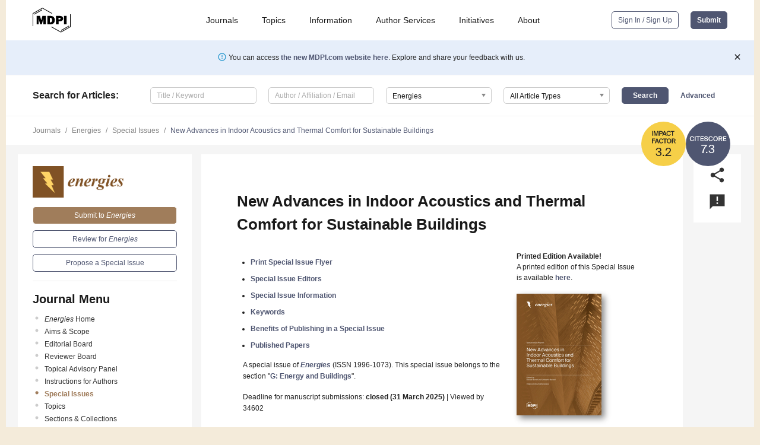

--- FILE ---
content_type: text/html; charset=UTF-8
request_url: https://www.mdpi.com/journal/energies/special_issues/Indoor_Acoustics_Thermal_Comfort_Building
body_size: 72107
content:


<!DOCTYPE html>
<html lang="en" xmlns:og="http://ogp.me/ns#" xmlns:fb="https://www.facebook.com/2008/fbml">
    <head>
        <meta charset="utf-8">
        <meta http-equiv="X-UA-Compatible" content="IE=edge,chrome=1">
        <meta content="mdpi" name="sso-service" />
                             <meta content="width=device-width, initial-scale=1.0" name="viewport" />        
                <title>Energies | Special Issue : New Advances in Indoor Acoustics and Thermal Comfort for Sustainable Buildings</title><link rel="stylesheet" href="https://pub.mdpi-res.com/assets/css/font-awesome.min.css?eb190a3a77e5e1ee?1769758907">
        <link rel="stylesheet" href="https://pub.mdpi-res.com/assets/css/jquery.multiselect.css?f56c135cbf4d1483?1769758907">
        <link rel="stylesheet" href="https://pub.mdpi-res.com/assets/css/chosen.min.css?d7ca5ca9441ef9e1?1769758907">

                    <link rel="stylesheet" href="https://pub.mdpi-res.com/assets/css/main2.css?811c15039ec4533e?1769758907">
        
                <link rel="mask-icon" href="https://pub.mdpi-res.com/img/mask-icon-128.svg?c1c7eca266cd7013?1769758907" color="#4f5671">
        <link rel="apple-touch-icon" sizes="180x180" href="https://pub.mdpi-res.com/icon/apple-touch-icon-180x180.png?1769758907">
        <link rel="apple-touch-icon" sizes="152x152" href="https://pub.mdpi-res.com/icon/apple-touch-icon-152x152.png?1769758907">
        <link rel="apple-touch-icon" sizes="144x144" href="https://pub.mdpi-res.com/icon/apple-touch-icon-144x144.png?1769758907">
        <link rel="apple-touch-icon" sizes="120x120" href="https://pub.mdpi-res.com/icon/apple-touch-icon-120x120.png?1769758907">
        <link rel="apple-touch-icon" sizes="114x114" href="https://pub.mdpi-res.com/icon/apple-touch-icon-114x114.png?1769758907">
        <link rel="apple-touch-icon" sizes="76x76"   href="https://pub.mdpi-res.com/icon/apple-touch-icon-76x76.png?1769758907">
        <link rel="apple-touch-icon" sizes="72x72"   href="https://pub.mdpi-res.com/icon/apple-touch-icon-72x72.png?1769758907">
        <link rel="apple-touch-icon" sizes="57x57"   href="https://pub.mdpi-res.com/icon/apple-touch-icon-57x57.png?1769758907">
        <link rel="apple-touch-icon"                 href="https://pub.mdpi-res.com/icon/apple-touch-icon-57x57.png?1769758907">
        <link rel="apple-touch-icon-precomposed"     href="https://pub.mdpi-res.com/icon/apple-touch-icon-57x57.png?1769758907">
                        <link rel="manifest" href="/manifest.json">
        <meta name="theme-color" content="#ffffff">
        <meta name="application-name" content="&nbsp;"/>

            <link rel="apple-touch-startup-image" href="https://pub.mdpi-res.com/img/journals/energies-logo-sq.png?abaff436c8535447">
    <link rel="apple-touch-icon" href="https://pub.mdpi-res.com/img/journals/energies-logo-sq.png?abaff436c8535447">
    <meta name="msapplication-TileImage" content="https://pub.mdpi-res.com/img/journals/energies-logo-sq.png?abaff436c8535447">

                        <link rel="icon" type="image/png" sizes="32x32" href="https://pub.mdpi-res.com/img/journals/energies-logo-sq.png?abaff436c8535447">
    <link rel="icon" type="image/png" sizes="96x96" href="https://pub.mdpi-res.com/img/journals/energies-logo-sq.png?abaff436c8535447">
    <link rel="icon" type="image/png" sizes="16x16" href="https://pub.mdpi-res.com/img/journals/energies-logo-sq.png?abaff436c8535447">
    <link rel="icon" type="image/png" sizes="192x192" href="https://pub.mdpi-res.com/img/journals/energies-logo-sq.png?abaff436c8535447">
    <meta name="title" content="Energies">
    <meta name="description" content="Energies, an international, peer-reviewed Open Access journal." />
    <link rel="image_src" href="https://pub.mdpi-res.com/img/journals/energies-logo.png?abaff436c8535447" />

    <meta property="og:title" content="Energies" />
    <meta property="og:type" content="website" />
    <meta property="og:url" content="https://www.mdpi.com/journal/energies/special_issues/Indoor_Acoustics_Thermal_Comfort_Building" />
    <meta property="og:description" content="Energies, an international, peer-reviewed Open Access journal." />

            <meta property="og:image" content="https://pub.mdpi-res.com/img/journals/energies-logo-social.png?abaff436c8535447" />
    
    <style>

h2, #abstract .related_suggestion_title {
    }

.batch_articles a {
    color: #000;
}

    a, .batch_articles .authors a, a:focus, a:hover, a:active, .batch_articles a:focus, .batch_articles a:hover, li.side-menu-li a {
            }

    span.label a {
        color: #fff;
    }

    #main-content a.title-link:hover,
    #main-content a.title-link:focus,
    #main-content div.generic-item a.title-link:hover,
    #main-content div.generic-item a.title-link:focus {
            }

    #main-content #middle-column .generic-item.article-item a.title-link:hover,
    #main-content #middle-column .generic-item.article-item a.title-link:focus {
            }

    .art-authors a.toEncode {
        color: #333;
        font-weight: 700;
    }

    #main-content #middle-column ul li::before {
            }

    .accordion-navigation.active a.accordion__title,
    .accordion-navigation.active a.accordion__title::after {
            }

    .accordion-navigation li:hover::before,
    .accordion-navigation li:hover a,
    .accordion-navigation li:focus a {
            }

    .relative-size-container .relative-size-image .relative-size {
            }

    .middle-column__help__fixed a:hover i,
            }

    input[type="checkbox"]:checked:after {
            }

    input[type="checkbox"]:not(:disabled):hover:before {
            }

    #main-content .bolded-text {
            }


#main-content .hypothesis-count-container {
    }

#main-content .hypothesis-count-container:before {
    }

.full-size-menu ul li.menu-item .dropdown-wrapper {
    }

.full-size-menu ul li.menu-item > a.open::after {
    }

#title-story .title-story-orbit .orbit-caption {
    #background: url('/img/design/000000_background.png') !important;
    background: url('/img/design/ffffff_background.png') !important;
    color: rgb(51, 51, 51) !important;
}

#main-content .content__container__orbit {
    background-color: #000 !important;
}

#main-content .content__container__journal {
        color: #fff;
}

.html-article-menu .row span {
    }

.html-article-menu .row span.active {
    }

.accordion-navigation__journal .side-menu-li.active::before,
.accordion-navigation__journal .side-menu-li.active a {
    color: rgba(128,82,37,0.75) !important;
    font-weight: 700;
}

.accordion-navigation__journal .side-menu-li:hover::before ,
.accordion-navigation__journal .side-menu-li:hover a {
    color: rgba(128,82,37,0.75) !important;
    }

.side-menu-ul li.active a, .side-menu-ul li.active, .side-menu-ul li.active::before {
    color: rgba(128,82,37,0.75) !important;
}

.side-menu-ul li.active a {
    }

.result-selected, .active-result.highlighted, .active-result:hover,
.result-selected, .active-result.highlighted, .active-result:focus {
        }

.search-container.search-container__default-scheme {
    }

nav.tab-bar .open-small-search.active:after {
    }

.search-container.search-container__default-scheme .custom-accordion-for-small-screen-link::after {
    color: #fff;
}

@media only screen and (max-width: 50em) {
    #main-content .content__container.journal-info {
        color: #fff;
            }

    #main-content .content__container.journal-info a {
        color: #fff;
    }
} 

.button.button--color {
        }

.button.button--color:hover,
.button.button--color:focus {
            }

.button.button--color-journal {
    position: relative;
    background-color: rgba(128,82,37,0.75);
    border-color: #fff;
    color: #fff !important;
}

.button.button--color-journal:hover::before {
    content: '';
    position: absolute;
    top: 0;
    left: 0;
    height: 100%;
    width: 100%;
    background-color: #ffffff;
    opacity: 0.2;
}

.button.button--color-journal:visited,
.button.button--color-journal:hover,
.button.button--color-journal:focus {
    background-color: rgba(128,82,37,0.75);
    border-color: #fff;
    color: #fff !important;
}

.button.button--color path {
    }

.button.button--color:hover path {
    fill: #fff;
}

#main-content #search-refinements .ui-slider-horizontal .ui-slider-range {
    }

.breadcrumb__element:last-of-type a {
    }

#main-header {
    }

#full-size-menu .top-bar, #full-size-menu li.menu-item span.user-email {
    }

.top-bar-section li:not(.has-form) a:not(.button) {
    }

#full-size-menu li.menu-item .dropdown-wrapper li a:hover {
    }

#full-size-menu li.menu-item a:hover, #full-size-menu li.menu.item a:focus, nav.tab-bar a:hover {
    }
#full-size-menu li.menu.item a:active, #full-size-menu li.menu.item a.active {
    }

#full-size-menu li.menu-item a.open-mega-menu.active, #full-size-menu li.menu-item div.mega-menu, a.open-mega-menu.active {
        }

#full-size-menu li.menu-item div.mega-menu li, #full-size-menu li.menu-item div.mega-menu a {
            border-color: #9a9a9a;
}

div.type-section h2 {
                font-size: 20px;
    line-height: 26px;
    font-weight: 300;
}

div.type-section h3 {
    margin-left: 15px;
    margin-bottom: 0px;
    font-weight: 300;
}

.journal-tabs .tab-title.active a {
            }

</style>

    <meta property="og:title" content="New&amp;nbsp;Advances in Indoor Acoustics and Thermal Comfort for Sustainable Buildings" />
    <meta property="og:description" content="Special Issue in journal Energies: New&amp;nbsp;Advances in Indoor Acoustics and Thermal Comfort for Sustainable Buildings" />
                                <link rel="alternate" type="application/rss+xml" title="MDPI Publishing - Latest articles" href="https://www.mdpi.com/rss">
        
    <link rel="alternate" type="application/rss+xml" title="MDPI Publishing - Energies - Latest Articles" href="/rss/journal/energies">
        <script type="text/x-mathjax-config">
    MathJax.Hub.Config({
        "HTML-CSS": {
            availableFonts: ["TeX"],
            preferredFonts: "TeX",
            webFont:"TeX",
            imageFont:"TeX",
            undefinedFamily:"'Arial Unicode MS',serif",
            scale: 80,
            linebreaks: { automatic: true, width: "container" }
        },
        "TeX": {
            extensions: ["noErrors.js"],
            noErrors: {
                inlineDelimiters: ["",""],
                multiLine: true,
                style: {
                "font-size":   "90%",
                "text-align":  "left",
                "color":       "black",
                "padding":     "1px 3px",
                "border":      "1px solid"
                }
            }
        }
    });
    MathJax.Hub.Register.StartupHook("End",function () {
        $(".art-abstract").css("display", "block");
    });
</script>

<script type="text/javascript" src="https://pub.mdpi-res.com/bundles/mathjax/MathJax.js?config=TeX-AMS-MML_HTMLorMML"></script>	        	       

        <meta name="google-site-verification" content="PxTlsg7z2S00aHroktQd57fxygEjMiNHydKn3txhvwY">
        <meta name="facebook-domain-verification" content="mcoq8dtq6sb2hf7z29j8w515jjoof7" />

                <script id="usercentrics-cmp" src="https://web.cmp.usercentrics.eu/ui/loader.js" data-ruleset-id="PbAnaGk92sB5Cc" async></script>
        
        <!--[if lt IE 9]>
            <script>var browserIe8 = true;</script>
            <link rel="stylesheet" href="https://pub.mdpi-res.com/assets/css/ie8foundationfix.css?50273beac949cbf0?1769758907">
            <script src="//html5shiv.googlecode.com/svn/trunk/html5.js"></script>
            <script src="//cdnjs.cloudflare.com/ajax/libs/html5shiv/3.6.2/html5shiv.js"></script>
            <script src="//s3.amazonaws.com/nwapi/nwmatcher/nwmatcher-1.2.5-min.js"></script>
            <script src="//html5base.googlecode.com/svn-history/r38/trunk/js/selectivizr-1.0.3b.js"></script>
            <script src="//cdnjs.cloudflare.com/ajax/libs/respond.js/1.1.0/respond.min.js"></script>
            <script src="https://pub.mdpi-res.com/assets/js/ie8/ie8patch.js?9e1d3c689a0471df?1769758907"></script>
            <script src="https://pub.mdpi-res.com/assets/js/ie8/rem.min.js?94b62787dcd6d2f2?1769758907"></script>            
                                                        <![endif]-->

                    <script>
                window.dataLayer = window.dataLayer || [];
                function gtag() { dataLayer.push(arguments); }
                gtag('consent', 'default', {
                    'ad_user_data': 'denied',
                    'ad_personalization': 'denied',
                    'ad_storage': 'denied',
                    'analytics_storage': 'denied',
                    'wait_for_update': 500,
                });
                dataLayer.push({'gtm.start': new Date().getTime(), 'event': 'gtm.js'});

                            </script>

            <script>
                (function(w,d,s,l,i){w[l]=w[l]||[];w[l].push({'gtm.start':
                new Date().getTime(),event:'gtm.js'});var f=d.getElementsByTagName(s)[0],
                j=d.createElement(s),dl=l!='dataLayer'?'&l='+l:'';j.async=true;j.src=
                'https://www.googletagmanager.com/gtm.js?id='+i+dl;f.parentNode.insertBefore(j,f);
                })(window,document,'script','dataLayer','GTM-WPK7SW5');
            </script>

                        
                              <script>!function(e){var n="https://s.go-mpulse.net/boomerang/";if("True"=="True")e.BOOMR_config=e.BOOMR_config||{},e.BOOMR_config.PageParams=e.BOOMR_config.PageParams||{},e.BOOMR_config.PageParams.pci=!0,n="https://s2.go-mpulse.net/boomerang/";if(window.BOOMR_API_key="4MGA4-E5JH8-79LAG-STF7X-79Z92",function(){function e(){if(!o){var e=document.createElement("script");e.id="boomr-scr-as",e.src=window.BOOMR.url,e.async=!0,i.parentNode.appendChild(e),o=!0}}function t(e){o=!0;var n,t,a,r,d=document,O=window;if(window.BOOMR.snippetMethod=e?"if":"i",t=function(e,n){var t=d.createElement("script");t.id=n||"boomr-if-as",t.src=window.BOOMR.url,BOOMR_lstart=(new Date).getTime(),e=e||d.body,e.appendChild(t)},!window.addEventListener&&window.attachEvent&&navigator.userAgent.match(/MSIE [67]\./))return window.BOOMR.snippetMethod="s",void t(i.parentNode,"boomr-async");a=document.createElement("IFRAME"),a.src="about:blank",a.title="",a.role="presentation",a.loading="eager",r=(a.frameElement||a).style,r.width=0,r.height=0,r.border=0,r.display="none",i.parentNode.appendChild(a);try{O=a.contentWindow,d=O.document.open()}catch(_){n=document.domain,a.src="javascript:var d=document.open();d.domain='"+n+"';void(0);",O=a.contentWindow,d=O.document.open()}if(n)d._boomrl=function(){this.domain=n,t()},d.write("<bo"+"dy onload='document._boomrl();'>");else if(O._boomrl=function(){t()},O.addEventListener)O.addEventListener("load",O._boomrl,!1);else if(O.attachEvent)O.attachEvent("onload",O._boomrl);d.close()}function a(e){window.BOOMR_onload=e&&e.timeStamp||(new Date).getTime()}if(!window.BOOMR||!window.BOOMR.version&&!window.BOOMR.snippetExecuted){window.BOOMR=window.BOOMR||{},window.BOOMR.snippetStart=(new Date).getTime(),window.BOOMR.snippetExecuted=!0,window.BOOMR.snippetVersion=12,window.BOOMR.url=n+"4MGA4-E5JH8-79LAG-STF7X-79Z92";var i=document.currentScript||document.getElementsByTagName("script")[0],o=!1,r=document.createElement("link");if(r.relList&&"function"==typeof r.relList.supports&&r.relList.supports("preload")&&"as"in r)window.BOOMR.snippetMethod="p",r.href=window.BOOMR.url,r.rel="preload",r.as="script",r.addEventListener("load",e),r.addEventListener("error",function(){t(!0)}),setTimeout(function(){if(!o)t(!0)},3e3),BOOMR_lstart=(new Date).getTime(),i.parentNode.appendChild(r);else t(!1);if(window.addEventListener)window.addEventListener("load",a,!1);else if(window.attachEvent)window.attachEvent("onload",a)}}(),"".length>0)if(e&&"performance"in e&&e.performance&&"function"==typeof e.performance.setResourceTimingBufferSize)e.performance.setResourceTimingBufferSize();!function(){if(BOOMR=e.BOOMR||{},BOOMR.plugins=BOOMR.plugins||{},!BOOMR.plugins.AK){var n=""=="true"?1:0,t="",a="aoe5fsaxfuxmu2l6w3sa-f-97bf1015e-clientnsv4-s.akamaihd.net",i="false"=="true"?2:1,o={"ak.v":"39","ak.cp":"1774948","ak.ai":parseInt("1155516",10),"ak.ol":"0","ak.cr":8,"ak.ipv":4,"ak.proto":"h2","ak.rid":"d9d2de0e","ak.r":47370,"ak.a2":n,"ak.m":"dscb","ak.n":"essl","ak.bpcip":"3.137.210.0","ak.cport":55338,"ak.gh":"23.208.24.74","ak.quicv":"","ak.tlsv":"tls1.3","ak.0rtt":"","ak.0rtt.ed":"","ak.csrc":"-","ak.acc":"","ak.t":"1769912036","ak.ak":"hOBiQwZUYzCg5VSAfCLimQ==mFB+HF5J4e8NF7gN84dhHTzRwnRW/7f1g97TQVCJlzDX3CdPir9jrOjubbwW5B9pIm/iqeqzI/[base64]/zRlriyCEXTveTyK+wHSNupbGZt0w7yTCoiRPfLZ9iAQeSG7cQHPvfm7jJZwoYOcFzGTK8KuYjZWl4OT27eZhWPEr4iBMh4kAan/n7eXxNJAr7nIfz9zT6mjDHk973qLmangoDOfICILv5E=","ak.pv":"21","ak.dpoabenc":"","ak.tf":i};if(""!==t)o["ak.ruds"]=t;var r={i:!1,av:function(n){var t="http.initiator";if(n&&(!n[t]||"spa_hard"===n[t]))o["ak.feo"]=void 0!==e.aFeoApplied?1:0,BOOMR.addVar(o)},rv:function(){var e=["ak.bpcip","ak.cport","ak.cr","ak.csrc","ak.gh","ak.ipv","ak.m","ak.n","ak.ol","ak.proto","ak.quicv","ak.tlsv","ak.0rtt","ak.0rtt.ed","ak.r","ak.acc","ak.t","ak.tf"];BOOMR.removeVar(e)}};BOOMR.plugins.AK={akVars:o,akDNSPreFetchDomain:a,init:function(){if(!r.i){var e=BOOMR.subscribe;e("before_beacon",r.av,null,null),e("onbeacon",r.rv,null,null),r.i=!0}return this},is_complete:function(){return!0}}}}()}(window);</script></head>

    <body>
         
        
                    
<div id="menuModal" class="reveal-modal reveal-modal-new reveal-modal-menu" aria-hidden="true" data-reveal role="dialog">
    <div class="menu-container">
        <div class="UI_NavMenu">
            


<div class="content__container " >
    <div class="custom-accordion-for-small-screen-link " >
                            <h2>Journals</h2>
                    </div>

    <div class="target-item custom-accordion-for-small-screen-content show-for-medium-up">
                            <div class="menu-container__links">
                        <div style="width: 100%; float: left;">
                            <a href="/about/journals">Active Journals</a>
                            <a href="/about/journalfinder">Find a Journal</a>
                            <a href="/about/journals/proposal">Journal Proposal</a>
                            <a href="/about/proceedings">Proceedings Series</a>
                        </div>
                    </div>
                    </div>
</div>

            <a href="/topics">
                <h2>Topics</h2>
            </a>

            


<div class="content__container " >
    <div class="custom-accordion-for-small-screen-link " >
                            <h2>Information</h2>
                    </div>

    <div class="target-item custom-accordion-for-small-screen-content show-for-medium-up">
                            <div class="menu-container__links">
                        <div style="width: 100%; max-width: 200px; float: left;">
                            <a href="/authors">For Authors</a>
                            <a href="/reviewers">For Reviewers</a>
                            <a href="/editors">For Editors</a>
                            <a href="/librarians">For Librarians</a>
                            <a href="/publishing_services">For Publishers</a>
                            <a href="/societies">For Societies</a>
                            <a href="/conference_organizers">For Conference Organizers</a>
                        </div>
                        <div style="width: 100%; max-width: 250px; float: left;">
                            <a href="/openaccess">Open Access Policy</a>
                            <a href="/ioap">Institutional Open Access Program</a>
                            <a href="/special_issues_guidelines">Special Issues Guidelines</a>
                            <a href="/editorial_process">Editorial Process</a>
                            <a href="/ethics">Research and Publication Ethics</a>
                            <a href="/apc">Article Processing Charges</a>
                            <a href="/awards">Awards</a>
                            <a href="/testimonials">Testimonials</a>
                        </div>
                    </div>
                    </div>
</div>

            <a href="/authors/english">
                <h2>Author Services</h2>
            </a>

            


<div class="content__container " >
    <div class="custom-accordion-for-small-screen-link " >
                            <h2>Initiatives</h2>
                    </div>

    <div class="target-item custom-accordion-for-small-screen-content show-for-medium-up">
                            <div class="menu-container__links">
                        <div style="width: 100%; float: left;">
                            <a href="https://sciforum.net" target="_blank" rel="noopener noreferrer">Sciforum</a>
                            <a href="https://www.mdpi.com/books" target="_blank" rel="noopener noreferrer">MDPI Books</a>
                            <a href="https://www.preprints.org" target="_blank" rel="noopener noreferrer">Preprints.org</a>
                            <a href="https://www.scilit.com" target="_blank" rel="noopener noreferrer">Scilit</a>
                            <a href="https://sciprofiles.com" target="_blank" rel="noopener noreferrer">SciProfiles</a>
                            <a href="https://encyclopedia.pub" target="_blank" rel="noopener noreferrer">Encyclopedia</a>
                            <a href="https://jams.pub" target="_blank" rel="noopener noreferrer">JAMS</a>
                            <a href="/about/proceedings">Proceedings Series</a>
                        </div>
                    </div>
                    </div>
</div>

            


<div class="content__container " >
    <div class="custom-accordion-for-small-screen-link " >
                            <h2>About</h2>
                    </div>

    <div class="target-item custom-accordion-for-small-screen-content show-for-medium-up">
                            <div class="menu-container__links">
                        <div style="width: 100%; float: left;">
                            <a href="/about">Overview</a>
                            <a href="/about/contact">Contact</a>
                            <a href="https://careers.mdpi.com" target="_blank" rel="noopener noreferrer">Careers</a>
                            <a href="/about/announcements">News</a>
                            <a href="/about/press">Press</a>
                            <a href="http://blog.mdpi.com/" target="_blank" rel="noopener noreferrer">Blog</a>
                        </div>
                    </div>
                    </div>
</div>
        </div>

        <div class="menu-container__buttons">
                            <a class="button UA_SignInUpButton" href="/user/login">Sign In / Sign Up</a>
                    </div>
    </div>
</div>

                
<div id="captchaModal" class="reveal-modal reveal-modal-new reveal-modal-new--small" data-reveal aria-label="Captcha" aria-hidden="true" role="dialog"></div>
        
<div id="actionDisabledModal" class="reveal-modal" data-reveal aria-labelledby="actionDisableModalTitle" aria-hidden="true" role="dialog" style="width: 300px;">
    <h2 id="actionDisableModalTitle">Notice</h2>
    <form action="/email/captcha" method="post" id="emailCaptchaForm">
        <div class="row">
            <div id="js-action-disabled-modal-text" class="small-12 columns">
            </div>
            
            <div id="js-action-disabled-modal-submit" class="small-12 columns" style="margin-top: 10px; display: none;">
                You can make submissions to other journals 
                <a href="https://susy.mdpi.com/user/manuscripts/upload">here</a>.
            </div>
        </div>
    </form>
    <a class="close-reveal-modal" aria-label="Close">
        <i class="material-icons">clear</i>
    </a>
</div>
        
<div id="rssNotificationModal" class="reveal-modal reveal-modal-new" data-reveal aria-labelledby="rssNotificationModalTitle" aria-hidden="true" role="dialog">
    <div class="row">
        <div class="small-12 columns">
            <h2 id="rssNotificationModalTitle">Notice</h2>
            <p>
                You are accessing a machine-readable page. In order to be human-readable, please install an RSS reader.
            </p>
        </div>
    </div>
    <div class="row">
        <div class="small-12 columns">
            <a class="button button--color js-rss-notification-confirm">Continue</a>
            <a class="button button--grey" onclick="$(this).closest('.reveal-modal').find('.close-reveal-modal').click(); return false;">Cancel</a>
        </div>
    </div>
    <a class="close-reveal-modal" aria-label="Close">
        <i class="material-icons">clear</i>
    </a>
</div>
        
<div id="drop-article-label-openaccess" class="f-dropdown medium" data-dropdown-content aria-hidden="true" tabindex="-1">
    <p>
        All articles published by MDPI are made immediately available worldwide under an open access license. No special 
        permission is required to reuse all or part of the article published by MDPI, including figures and tables. For 
        articles published under an open access Creative Common CC BY license, any part of the article may be reused without 
        permission provided that the original article is clearly cited. For more information, please refer to
        <a href="https://www.mdpi.com/openaccess">https://www.mdpi.com/openaccess</a>.
    </p>
</div>

<div id="drop-article-label-feature" class="f-dropdown medium" data-dropdown-content aria-hidden="true" tabindex="-1">
    <p>
        Feature papers represent the most advanced research with significant potential for high impact in the field. A Feature 
        Paper should be a substantial original Article that involves several techniques or approaches, provides an outlook for 
        future research directions and describes possible research applications.
    </p>

    <p>
        Feature papers are submitted upon individual invitation or recommendation by the scientific editors and must receive 
        positive feedback from the reviewers.
    </p>
</div>

<div id="drop-article-label-choice" class="f-dropdown medium" data-dropdown-content aria-hidden="true" tabindex="-1">
    <p>
        Editor’s Choice articles are based on recommendations by the scientific editors of MDPI journals from around the world. 
        Editors select a small number of articles recently published in the journal that they believe will be particularly 
        interesting to readers, or important in the respective research area. The aim is to provide a snapshot of some of the 
        most exciting work published in the various research areas of the journal.

        <div style="margin-top: -10px;">
            <div id="drop-article-label-choice-journal-link" style="display: none; margin-top: -10px; padding-top: 10px;">
            </div>
        </div>
    </p>
</div>

<div id="drop-article-label-resubmission" class="f-dropdown medium" data-dropdown-content aria-hidden="true" tabindex="-1">
    <p>
        Original Submission Date Received: <span id="drop-article-label-resubmission-date"></span>.
    </p>
</div>

                <div id="container">
                        
                <noscript>
                    <div id="no-javascript">
                        You seem to have javascript disabled. Please note that many of the page functionalities won't work as expected without javascript enabled.
                    </div>
                </noscript>

                <div class="fixed">
                    <nav class="tab-bar show-for-medium-down">
                        <div class="row full-width collapse">
                            <div class="medium-3 small-4 columns">
                                <a href="/">
                                    <img class="full-size-menu__mdpi-logo" src="https://pub.mdpi-res.com/img/design/mdpi-pub-logo-black-small1.svg?da3a8dcae975a41c?1769758907" style="width: 64px;" title="MDPI Open Access Journals">
                                </a>
                            </div>
                            <div class="medium-3 small-4 columns right-aligned">
                                <div class="show-for-medium-down">
                                    <a href="#" style="display: none;">
                                        <i class="material-icons" onclick="$('#menuModal').foundation('reveal', 'close'); return false;">clear</i>
                                    </a>

                                    <a class="js-toggle-desktop-layout-link" title="Toggle desktop layout" style="display: none;" href="/toggle_desktop_layout_cookie">
                                        <i class="material-icons">zoom_out_map</i>
                                    </a>

                                                                            <a href="#" class="js-open-small-search open-small-search">
                                            <i class="material-icons show-for-small only">search</i>
                                        </a>
                                    
                                    <a title="MDPI main page" class="js-open-menu" data-reveal-id="menuModal" href="#">
                                        <i class="material-icons">menu</i>
                                    </a>
                                </div>
                            </div>
                        </div>
                    </nav>                       	
                </div>
                
                <section class="main-section">
                    <header>
                        <div class="full-size-menu show-for-large-up">
                             
                                <div class="row full-width">
                                                                        <div class="large-1 columns">
                                        <a href="/">
                                            <img class="full-size-menu__mdpi-logo" src="https://pub.mdpi-res.com/img/design/mdpi-pub-logo-black-small1.svg?da3a8dcae975a41c?1769758907" title="MDPI Open Access Journals">
                                        </a>
                                    </div>

                                                                        <div class="large-8 columns text-right UI_NavMenu">
                                        <ul>
                                            <li class="menu-item"> 
                                                <a href="/about/journals" data-dropdown="journals-dropdown" aria-controls="journals-dropdown" aria-expanded="false" data-options="is_hover: true; hover_timeout: 200">Journals</a>

                                                <ul id="journals-dropdown" class="f-dropdown dropdown-wrapper dropdown-wrapper__small" data-dropdown-content aria-hidden="true" tabindex="-1">
                                                    <li>
                                                        <div class="row">
                                                            <div class="small-12 columns">
                                                                <ul>
                                                                    <li>
                                                                        <a href="/about/journals">
                                                                            Active Journals
                                                                        </a>
                                                                    </li>
                                                                    <li>
                                                                        <a href="/about/journalfinder">
                                                                            Find a Journal
                                                                        </a>
                                                                    </li>
                                                                    <li>
                                                                        <a href="/about/journals/proposal">
                                                                            Journal Proposal
                                                                        </a>
                                                                    </li>
                                                                    <li>
                                                                        <a href="/about/proceedings">
                                                                            Proceedings Series
                                                                        </a>
                                                                    </li>
                                                                </ul>
                                                            </div>
                                                        </div>
                                                    </li>
                                                </ul>
                                            </li>

                                            <li class="menu-item"> 
                                                <a href="/topics">Topics</a>
                                            </li>

                                            <li class="menu-item"> 
                                                <a href="/authors" data-dropdown="information-dropdown" aria-controls="information-dropdown" aria-expanded="false" data-options="is_hover:true; hover_timeout:200">Information</a>

                                                <ul id="information-dropdown" class="f-dropdown dropdown-wrapper" data-dropdown-content aria-hidden="true" tabindex="-1">
                                                    <li>
                                                        <div class="row">
                                                            <div class="small-5 columns right-border">
                                                                <ul>
                                                                    <li>
                                                                        <a href="/authors">For Authors</a>
                                                                    </li>
                                                                    <li>
                                                                        <a href="/reviewers">For Reviewers</a>
                                                                    </li>
                                                                    <li>
                                                                        <a href="/editors">For Editors</a>
                                                                    </li>
                                                                    <li>
                                                                        <a href="/librarians">For Librarians</a>
                                                                    </li>
                                                                    <li>
                                                                        <a href="/publishing_services">For Publishers</a>
                                                                    </li>
                                                                    <li>
                                                                        <a href="/societies">For Societies</a>
                                                                    </li>
                                                                    <li>
                                                                        <a href="/conference_organizers">For Conference Organizers</a>
                                                                    </li>
                                                                </ul>
                                                            </div>

                                                            <div class="small-7 columns">
                                                                <ul>
                                                                    <li>
                                                                        <a href="/openaccess">Open Access Policy</a>
                                                                    </li>
                                                                    <li>
                                                                        <a href="/ioap">Institutional Open Access Program</a>
                                                                    </li>
                                                                    <li>
                                                                        <a href="/special_issues_guidelines">Special Issues Guidelines</a>
                                                                    </li>
                                                                    <li>
                                                                        <a href="/editorial_process">Editorial Process</a>
                                                                    </li>
                                                                    <li>
                                                                        <a href="/ethics">Research and Publication Ethics</a>
                                                                    </li>
                                                                    <li>
                                                                        <a href="/apc">Article Processing Charges</a>
                                                                    </li>
                                                                    <li>
                                                                        <a href="/awards">Awards</a>
                                                                    </li>
                                                                    <li>
                                                                        <a href="/testimonials">Testimonials</a>
                                                                    </li>
                                                                </ul>
                                                            </div>
                                                        </div>
                                                    </li>
                                                </ul>
                                            </li>

                                            <li class="menu-item">
                                                <a href="/authors/english">Author Services</a>
                                            </li>

                                            <li class="menu-item"> 
                                                <a href="/about/initiatives" data-dropdown="initiatives-dropdown" aria-controls="initiatives-dropdown" aria-expanded="false" data-options="is_hover: true; hover_timeout: 200">Initiatives</a>

                                                <ul id="initiatives-dropdown" class="f-dropdown dropdown-wrapper dropdown-wrapper__small" data-dropdown-content aria-hidden="true" tabindex="-1">
                                                    <li>
                                                        <div class="row">
                                                            <div class="small-12 columns">
                                                                <ul>
                                                                    <li>
                                                                        <a href="https://sciforum.net" target="_blank" rel="noopener noreferrer">
                                                                                                                                                        Sciforum
                                                                        </a>
                                                                    </li>
                                                                    <li>
                                                                        <a href="https://www.mdpi.com/books" target="_blank" rel="noopener noreferrer">
                                                                                                                                                        MDPI Books
                                                                        </a>
                                                                    </li>
                                                                    <li>
                                                                        <a href="https://www.preprints.org" target="_blank" rel="noopener noreferrer">
                                                                                                                                                        Preprints.org
                                                                        </a>
                                                                    </li>
                                                                    <li>
                                                                        <a href="https://www.scilit.com" target="_blank" rel="noopener noreferrer">
                                                                                                                                                        Scilit
                                                                        </a>
                                                                    </li>
                                                                    <li>
                                                                        <a href="https://sciprofiles.com" target="_blank" rel="noopener noreferrer">
                                                                            SciProfiles
                                                                        </a>
                                                                    </li>
                                                                    <li>
                                                                        <a href="https://encyclopedia.pub" target="_blank" rel="noopener noreferrer">
                                                                                                                                                        Encyclopedia
                                                                        </a>
                                                                    </li>
                                                                    <li>
                                                                        <a href="https://jams.pub" target="_blank" rel="noopener noreferrer">
                                                                            JAMS
                                                                        </a>
                                                                    </li>
                                                                    <li>
                                                                        <a href="/about/proceedings">
                                                                            Proceedings Series
                                                                        </a>
                                                                    </li>
                                                                </ul>
                                                            </div>
                                                        </div>
                                                    </li>
                                                </ul>
                                            </li>

                                            <li class="menu-item"> 
                                                <a href="/about" data-dropdown="about-dropdown" aria-controls="about-dropdown" aria-expanded="false" data-options="is_hover: true; hover_timeout: 200">About</a>

                                                <ul id="about-dropdown" class="f-dropdown dropdown-wrapper dropdown-wrapper__small" data-dropdown-content aria-hidden="true" tabindex="-1">
                                                    <li>
                                                        <div class="row">
                                                            <div class="small-12 columns">
                                                                <ul>
                                                                    <li>
                                                                        <a href="/about">
                                                                            Overview
                                                                        </a>
                                                                    </li>
                                                                    <li>
                                                                        <a href="/about/contact">
                                                                            Contact
                                                                        </a>
                                                                    </li>
                                                                    <li>
                                                                        <a href="https://careers.mdpi.com" target="_blank" rel="noopener noreferrer">
                                                                            Careers
                                                                        </a>
                                                                    </li>
                                                                    <li> 
                                                                        <a href="/about/announcements">
                                                                            News
                                                                        </a>
                                                                    </li>
                                                                    <li> 
                                                                        <a href="/about/press">
                                                                            Press
                                                                        </a>
                                                                    </li>
                                                                    <li>
                                                                        <a href="http://blog.mdpi.com/" target="_blank" rel="noopener noreferrer">
                                                                            Blog
                                                                        </a>
                                                                    </li>
                                                                </ul>
                                                            </div>
                                                        </div>
                                                    </li>
                                                </ul>
                                            </li>

                                                                                    </ul>
                                    </div>

                                    <div class="large-3 columns text-right full-size-menu__buttons">
                                        <div>
                                                                                            <a class="button button--default-inversed UA_SignInUpButton" href="/user/login">Sign In / Sign Up</a>
                                            
                                                <a class="button button--default js-journal-active-only-link js-journal-active-only-submit-link UC_NavSubmitButton" href="            https://susy.mdpi.com/user/manuscripts/upload?journal=energies
    " data-disabledmessage="new submissions are not possible.">Submit</a>
                                        </div>
                                    </div>
                                </div>
                            </div>

                            <div class="row full-width new-website-link-banner" style="padding: 20px 50px 20px 20px; background-color: #E6EEFA; position: relative; display: none;">
                                <div class="small-12 columns" style="padding: 0; margin: 0; text-align: center;">
                                    <i class="material-icons" style="font-size: 16px; color: #2C9ACF; position: relative; top: -2px;">error_outline</i>
                                    You can access <a href="https://www.mdpi.com/redirect/new_site?return=/journal/energies/special_issues/Indoor_Acoustics_Thermal_Comfort_Building">the new MDPI.com website here</a>. Explore and share your feedback with us.
                                    <a href="#" class="new-website-link-banner-close"><i class="material-icons" style="font-size: 16px; color: #000000; position: absolute; right: -30px; top: 0px;">close</i></a>
                                </div>
                            </div>

                                                            <div class="header-divider">&nbsp;</div>
                            
                                                            <div class="search-container hide-for-small-down row search-container__homepage-scheme">
                                                                                                                        
















<form id="basic_search" style="background-color: inherit !important;" class="large-12 medium-12 columns " action="/search" method="get">

    <div class="row search-container__main-elements">
            
            <div class="large-2 medium-2 small-12 columns text-right1 small-only-text-left">
        <div class="show-for-medium-up">
            <div class="search-input-label">&nbsp;</div>
        </div>
            <span class="search-container__title">Search<span class="hide-for-medium"> for Articles</span><span class="hide-for-small">:</span></span>
    
    </div>


        <div class="custom-accordion-for-small-screen-content">
                
                <div class="large-2 medium-2 small-6 columns ">
        <div class="">
            <div class="search-input-label">Title / Keyword</div>
        </div>
                <input type="text" placeholder="Title / Keyword" id="q" tabindex="1" name="q" value="" />
    
    </div>


                
                <div class="large-2 medium-2 small-6 columns ">
        <div class="">
            <div class="search-input-label">Author / Affiliation / Email</div>
        </div>
                <input type="text" id="authors" placeholder="Author / Affiliation / Email" tabindex="2" name="authors" value="" />
    
    </div>


                
                <div class="large-2 medium-2 small-6 columns ">
        <div class="">
            <div class="search-input-label">Journal</div>
        </div>
                <select id="journal" tabindex="3" name="journal" class="chosen-select">
            <option value="">All Journals</option>
             
                        <option value="accountaudit" >
                                    Accounting and Auditing
                            </option>
             
                        <option value="acoustics" >
                                    Acoustics
                            </option>
             
                        <option value="amh" >
                                    Acta Microbiologica Hellenica (AMH)
                            </option>
             
                        <option value="actuators" >
                                    Actuators
                            </option>
             
                        <option value="adhesives" >
                                    Adhesives
                            </option>
             
                        <option value="admsci" >
                                    Administrative Sciences
                            </option>
             
                        <option value="adolescents" >
                                    Adolescents
                            </option>
             
                        <option value="arm" >
                                    Advances in Respiratory Medicine (ARM)
                            </option>
             
                        <option value="aerobiology" >
                                    Aerobiology
                            </option>
             
                        <option value="aerospace" >
                                    Aerospace
                            </option>
             
                        <option value="agriculture" >
                                    Agriculture
                            </option>
             
                        <option value="agriengineering" >
                                    AgriEngineering
                            </option>
             
                        <option value="agrochemicals" >
                                    Agrochemicals
                            </option>
             
                        <option value="agronomy" >
                                    Agronomy
                            </option>
             
                        <option value="ai" >
                                    AI
                            </option>
             
                        <option value="aichem" >
                                    AI Chemistry
                            </option>
             
                        <option value="aieng" >
                                    AI for Engineering
                            </option>
             
                        <option value="aieduc" >
                                    AI in Education
                            </option>
             
                        <option value="aimed" >
                                    AI in Medicine
                            </option>
             
                        <option value="aimater" >
                                    AI Materials
                            </option>
             
                        <option value="aisens" >
                                    AI Sensors
                            </option>
             
                        <option value="air" >
                                    Air
                            </option>
             
                        <option value="algorithms" >
                                    Algorithms
                            </option>
             
                        <option value="allergies" >
                                    Allergies
                            </option>
             
                        <option value="alloys" >
                                    Alloys
                            </option>
             
                        <option value="analog" >
                                    Analog
                            </option>
             
                        <option value="analytica" >
                                    Analytica
                            </option>
             
                        <option value="analytics" >
                                    Analytics
                            </option>
             
                        <option value="anatomia" >
                                    Anatomia
                            </option>
             
                        <option value="anesthres" >
                                    Anesthesia Research
                            </option>
             
                        <option value="animals" >
                                    Animals
                            </option>
             
                        <option value="antibiotics" >
                                    Antibiotics
                            </option>
             
                        <option value="antibodies" >
                                    Antibodies
                            </option>
             
                        <option value="antioxidants" >
                                    Antioxidants
                            </option>
             
                        <option value="applbiosci" >
                                    Applied Biosciences
                            </option>
             
                        <option value="applmech" >
                                    Applied Mechanics
                            </option>
             
                        <option value="applmicrobiol" >
                                    Applied Microbiology
                            </option>
             
                        <option value="applnano" >
                                    Applied Nano
                            </option>
             
                        <option value="applsci" >
                                    Applied Sciences
                            </option>
             
                        <option value="asi" >
                                    Applied System Innovation (ASI)
                            </option>
             
                        <option value="appliedchem" >
                                    AppliedChem
                            </option>
             
                        <option value="appliedmath" >
                                    AppliedMath
                            </option>
             
                        <option value="appliedphys" >
                                    AppliedPhys
                            </option>
             
                        <option value="aquacj" >
                                    Aquaculture Journal
                            </option>
             
                        <option value="architecture" >
                                    Architecture
                            </option>
             
                        <option value="arthropoda" >
                                    Arthropoda
                            </option>
             
                        <option value="arts" >
                                    Arts
                            </option>
             
                        <option value="astronautics" >
                                    Astronautics
                            </option>
             
                        <option value="astronomy" >
                                    Astronomy
                            </option>
             
                        <option value="atmosphere" >
                                    Atmosphere
                            </option>
             
                        <option value="atoms" >
                                    Atoms
                            </option>
             
                        <option value="audiolres" >
                                    Audiology Research
                            </option>
             
                        <option value="automation" >
                                    Automation
                            </option>
             
                        <option value="axioms" >
                                    Axioms
                            </option>
             
                        <option value="bacteria" >
                                    Bacteria
                            </option>
             
                        <option value="batteries" >
                                    Batteries
                            </option>
             
                        <option value="behavsci" >
                                    Behavioral Sciences
                            </option>
             
                        <option value="beverages" >
                                    Beverages
                            </option>
             
                        <option value="BDCC" >
                                    Big Data and Cognitive Computing (BDCC)
                            </option>
             
                        <option value="biochem" >
                                    BioChem
                            </option>
             
                        <option value="bioengineering" >
                                    Bioengineering
                            </option>
             
                        <option value="biologics" >
                                    Biologics
                            </option>
             
                        <option value="biology" >
                                    Biology
                            </option>
             
                        <option value="blsf" >
                                    Biology and Life Sciences Forum
                            </option>
             
                        <option value="biomass" >
                                    Biomass
                            </option>
             
                        <option value="biomechanics" >
                                    Biomechanics
                            </option>
             
                        <option value="biomed" >
                                    BioMed
                            </option>
             
                        <option value="biomedicines" >
                                    Biomedicines
                            </option>
             
                        <option value="biomedinformatics" >
                                    BioMedInformatics
                            </option>
             
                        <option value="biomimetics" >
                                    Biomimetics
                            </option>
             
                        <option value="biomolecules" >
                                    Biomolecules
                            </option>
             
                        <option value="biophysica" >
                                    Biophysica
                            </option>
             
                        <option value="bioresourbioprod" >
                                    Bioresources and Bioproducts
                            </option>
             
                        <option value="biosensors" >
                                    Biosensors
                            </option>
             
                        <option value="biosphere" >
                                    Biosphere
                            </option>
             
                        <option value="biotech" >
                                    BioTech
                            </option>
             
                        <option value="birds" >
                                    Birds
                            </option>
             
                        <option value="blockchains" >
                                    Blockchains
                            </option>
             
                        <option value="brainsci" >
                                    Brain Sciences
                            </option>
             
                        <option value="buildings" >
                                    Buildings
                            </option>
             
                        <option value="businesses" >
                                    Businesses
                            </option>
             
                        <option value="carbon" >
                                    C (Journal of Carbon Research)
                            </option>
             
                        <option value="cancers" >
                                    Cancers
                            </option>
             
                        <option value="cardiogenetics" >
                                    Cardiogenetics
                            </option>
             
                        <option value="cardiovascmed" >
                                    Cardiovascular Medicine
                            </option>
             
                        <option value="catalysts" >
                                    Catalysts
                            </option>
             
                        <option value="cells" >
                                    Cells
                            </option>
             
                        <option value="ceramics" >
                                    Ceramics
                            </option>
             
                        <option value="challenges" >
                                    Challenges
                            </option>
             
                        <option value="ChemEngineering" >
                                    ChemEngineering
                            </option>
             
                        <option value="chemistry" >
                                    Chemistry
                            </option>
             
                        <option value="chemproc" >
                                    Chemistry Proceedings
                            </option>
             
                        <option value="chemosensors" >
                                    Chemosensors
                            </option>
             
                        <option value="children" >
                                    Children
                            </option>
             
                        <option value="chips" >
                                    Chips
                            </option>
             
                        <option value="civileng" >
                                    CivilEng
                            </option>
             
                        <option value="cleantechnol" >
                                    Clean Technologies (Clean Technol.)
                            </option>
             
                        <option value="climate" >
                                    Climate
                            </option>
             
                        <option value="ctn" >
                                    Clinical and Translational Neuroscience (CTN)
                            </option>
             
                        <option value="clinbioenerg" >
                                    Clinical Bioenergetics
                            </option>
             
                        <option value="clinpract" >
                                    Clinics and Practice
                            </option>
             
                        <option value="clockssleep" >
                                    Clocks &amp; Sleep
                            </option>
             
                        <option value="coasts" >
                                    Coasts
                            </option>
             
                        <option value="coatings" >
                                    Coatings
                            </option>
             
                        <option value="colloids" >
                                    Colloids and Interfaces
                            </option>
             
                        <option value="colorants" >
                                    Colorants
                            </option>
             
                        <option value="commodities" >
                                    Commodities
                            </option>
             
                        <option value="complexities" >
                                    Complexities
                            </option>
             
                        <option value="complications" >
                                    Complications
                            </option>
             
                        <option value="compounds" >
                                    Compounds
                            </option>
             
                        <option value="computation" >
                                    Computation
                            </option>
             
                        <option value="csmf" >
                                    Computer Sciences &amp; Mathematics Forum
                            </option>
             
                        <option value="computers" >
                                    Computers
                            </option>
             
                        <option value="condensedmatter" >
                                    Condensed Matter
                            </option>
             
                        <option value="conservation" >
                                    Conservation
                            </option>
             
                        <option value="constrmater" >
                                    Construction Materials
                            </option>
             
                        <option value="cmd" >
                                    Corrosion and Materials Degradation (CMD)
                            </option>
             
                        <option value="cosmetics" >
                                    Cosmetics
                            </option>
             
                        <option value="covid" >
                                    COVID
                            </option>
             
                        <option value="cmtr" >
                                    Craniomaxillofacial Trauma &amp; Reconstruction (CMTR)
                            </option>
             
                        <option value="crops" >
                                    Crops
                            </option>
             
                        <option value="cryo" >
                                    Cryo
                            </option>
             
                        <option value="cryptography" >
                                    Cryptography
                            </option>
             
                        <option value="crystals" >
                                    Crystals
                            </option>
             
                        <option value="culture" >
                                    Culture
                            </option>
             
                        <option value="cimb" >
                                    Current Issues in Molecular Biology (CIMB)
                            </option>
             
                        <option value="curroncol" >
                                    Current Oncology
                            </option>
             
                        <option value="dairy" >
                                    Dairy
                            </option>
             
                        <option value="data" >
                                    Data
                            </option>
             
                        <option value="dentistry" >
                                    Dentistry Journal
                            </option>
             
                        <option value="dermato" >
                                    Dermato
                            </option>
             
                        <option value="dermatopathology" >
                                    Dermatopathology
                            </option>
             
                        <option value="designs" >
                                    Designs
                            </option>
             
                        <option value="diabetology" >
                                    Diabetology
                            </option>
             
                        <option value="diagnostics" >
                                    Diagnostics
                            </option>
             
                        <option value="dietetics" >
                                    Dietetics
                            </option>
             
                        <option value="digital" >
                                    Digital
                            </option>
             
                        <option value="disabilities" >
                                    Disabilities
                            </option>
             
                        <option value="diseases" >
                                    Diseases
                            </option>
             
                        <option value="diversity" >
                                    Diversity
                            </option>
             
                        <option value="dna" >
                                    DNA
                            </option>
             
                        <option value="drones" >
                                    Drones
                            </option>
             
                        <option value="ddc" >
                                    Drugs and Drug Candidates (DDC)
                            </option>
             
                        <option value="dynamics" >
                                    Dynamics
                            </option>
             
                        <option value="earth" >
                                    Earth
                            </option>
             
                        <option value="ecologies" >
                                    Ecologies
                            </option>
             
                        <option value="econometrics" >
                                    Econometrics
                            </option>
             
                        <option value="economies" >
                                    Economies
                            </option>
             
                        <option value="education" >
                                    Education Sciences
                            </option>
             
                        <option value="electricity" >
                                    Electricity
                            </option>
             
                        <option value="electrochem" >
                                    Electrochem
                            </option>
             
                        <option value="electronicmat" >
                                    Electronic Materials
                            </option>
             
                        <option value="electronics" >
                                    Electronics
                            </option>
             
                        <option value="ecm" >
                                    Emergency Care and Medicine
                            </option>
             
                        <option value="encyclopedia" >
                                    Encyclopedia
                            </option>
             
                        <option value="endocrines" >
                                    Endocrines
                            </option>
             
                        <option value="energies" selected='selected'>
                                    Energies
                            </option>
             
                        <option value="esa" >
                                    Energy Storage and Applications (ESA)
                            </option>
             
                        <option value="eng" >
                                    Eng
                            </option>
             
                        <option value="engproc" >
                                    Engineering Proceedings
                            </option>
             
                        <option value="edm" >
                                    Entropic and Disordered Matter (EDM)
                            </option>
             
                        <option value="entropy" >
                                    Entropy
                            </option>
             
                        <option value="eesp" >
                                    Environmental and Earth Sciences Proceedings
                            </option>
             
                        <option value="environments" >
                                    Environments
                            </option>
             
                        <option value="epidemiologia" >
                                    Epidemiologia
                            </option>
             
                        <option value="epigenomes" >
                                    Epigenomes
                            </option>
             
                        <option value="ebj" >
                                    European Burn Journal (EBJ)
                            </option>
             
                        <option value="ejihpe" >
                                    European Journal of Investigation in Health, Psychology and Education (EJIHPE)
                            </option>
             
                        <option value="famsci" >
                                    Family Sciences
                            </option>
             
                        <option value="fermentation" >
                                    Fermentation
                            </option>
             
                        <option value="fibers" >
                                    Fibers
                            </option>
             
                        <option value="fintech" >
                                    FinTech
                            </option>
             
                        <option value="fire" >
                                    Fire
                            </option>
             
                        <option value="fishes" >
                                    Fishes
                            </option>
             
                        <option value="fluids" >
                                    Fluids
                            </option>
             
                        <option value="foods" >
                                    Foods
                            </option>
             
                        <option value="forecasting" >
                                    Forecasting
                            </option>
             
                        <option value="forensicsci" >
                                    Forensic Sciences
                            </option>
             
                        <option value="forests" >
                                    Forests
                            </option>
             
                        <option value="fossstud" >
                                    Fossil Studies
                            </option>
             
                        <option value="foundations" >
                                    Foundations
                            </option>
             
                        <option value="fractalfract" >
                                    Fractal and Fractional (Fractal Fract)
                            </option>
             
                        <option value="fuels" >
                                    Fuels
                            </option>
             
                        <option value="future" >
                                    Future
                            </option>
             
                        <option value="futureinternet" >
                                    Future Internet
                            </option>
             
                        <option value="futurepharmacol" >
                                    Future Pharmacology
                            </option>
             
                        <option value="futuretransp" >
                                    Future Transportation
                            </option>
             
                        <option value="galaxies" >
                                    Galaxies
                            </option>
             
                        <option value="games" >
                                    Games
                            </option>
             
                        <option value="gases" >
                                    Gases
                            </option>
             
                        <option value="gastroent" >
                                    Gastroenterology Insights
                            </option>
             
                        <option value="gastrointestdisord" >
                                    Gastrointestinal Disorders
                            </option>
             
                        <option value="gastronomy" >
                                    Gastronomy
                            </option>
             
                        <option value="gels" >
                                    Gels
                            </option>
             
                        <option value="genealogy" >
                                    Genealogy
                            </option>
             
                        <option value="genes" >
                                    Genes
                            </option>
             
                        <option value="geographies" >
                                    Geographies
                            </option>
             
                        <option value="geohazards" >
                                    GeoHazards
                            </option>
             
                        <option value="geomatics" >
                                    Geomatics
                            </option>
             
                        <option value="geometry" >
                                    Geometry
                            </option>
             
                        <option value="geosciences" >
                                    Geosciences
                            </option>
             
                        <option value="geotechnics" >
                                    Geotechnics
                            </option>
             
                        <option value="geriatrics" >
                                    Geriatrics
                            </option>
             
                        <option value="germs" >
                                    Germs
                            </option>
             
                        <option value="glacies" >
                                    Glacies
                            </option>
             
                        <option value="gucdd" >
                                    Gout, Urate, and Crystal Deposition Disease (GUCDD)
                            </option>
             
                        <option value="grasses" >
                                    Grasses
                            </option>
             
                        <option value="greenhealth" >
                                    Green Health
                            </option>
             
                        <option value="hardware" >
                                    Hardware
                            </option>
             
                        <option value="healthcare" >
                                    Healthcare
                            </option>
             
                        <option value="hearts" >
                                    Hearts
                            </option>
             
                        <option value="hemato" >
                                    Hemato
                            </option>
             
                        <option value="hematolrep" >
                                    Hematology Reports
                            </option>
             
                        <option value="heritage" >
                                    Heritage
                            </option>
             
                        <option value="histories" >
                                    Histories
                            </option>
             
                        <option value="horticulturae" >
                                    Horticulturae
                            </option>
             
                        <option value="hospitals" >
                                    Hospitals
                            </option>
             
                        <option value="humanities" >
                                    Humanities
                            </option>
             
                        <option value="humans" >
                                    Humans
                            </option>
             
                        <option value="hydrobiology" >
                                    Hydrobiology
                            </option>
             
                        <option value="hydrogen" >
                                    Hydrogen
                            </option>
             
                        <option value="hydrology" >
                                    Hydrology
                            </option>
             
                        <option value="hydropower" >
                                    Hydropower
                            </option>
             
                        <option value="hygiene" >
                                    Hygiene
                            </option>
             
                        <option value="immuno" >
                                    Immuno
                            </option>
             
                        <option value="idr" >
                                    Infectious Disease Reports
                            </option>
             
                        <option value="informatics" >
                                    Informatics
                            </option>
             
                        <option value="information" >
                                    Information
                            </option>
             
                        <option value="infrastructures" >
                                    Infrastructures
                            </option>
             
                        <option value="inorganics" >
                                    Inorganics
                            </option>
             
                        <option value="insects" >
                                    Insects
                            </option>
             
                        <option value="instruments" >
                                    Instruments
                            </option>
             
                        <option value="iic" >
                                    Intelligent Infrastructure and Construction
                            </option>
             
                        <option value="ijcs" >
                                    International Journal of Cognitive Sciences (IJCS)
                            </option>
             
                        <option value="ijem" >
                                    International Journal of Environmental Medicine (IJEM)
                            </option>
             
                        <option value="ijerph" >
                                    International Journal of Environmental Research and Public Health (IJERPH)
                            </option>
             
                        <option value="ijfs" >
                                    International Journal of Financial Studies (IJFS)
                            </option>
             
                        <option value="ijms" >
                                    International Journal of Molecular Sciences (IJMS)
                            </option>
             
                        <option value="IJNS" >
                                    International Journal of Neonatal Screening (IJNS)
                            </option>
             
                        <option value="ijom" >
                                    International Journal of Orofacial Myology and Myofunctional Therapy (IJOM)
                            </option>
             
                        <option value="ijpb" >
                                    International Journal of Plant Biology (IJPB)
                            </option>
             
                        <option value="ijt" >
                                    International Journal of Topology
                            </option>
             
                        <option value="ijtm" >
                                    International Journal of Translational Medicine (IJTM)
                            </option>
             
                        <option value="ijtpp" >
                                    International Journal of Turbomachinery, Propulsion and Power (IJTPP)
                            </option>
             
                        <option value="ime" >
                                    International Medical Education (IME)
                            </option>
             
                        <option value="inventions" >
                                    Inventions
                            </option>
             
                        <option value="IoT" >
                                    IoT
                            </option>
             
                        <option value="ijgi" >
                                    ISPRS International Journal of Geo-Information (IJGI)
                            </option>
             
                        <option value="J" >
                                    J
                            </option>
             
                        <option value="jaestheticmed" >
                                    Journal of Aesthetic Medicine (J. Aesthetic Med.)
                            </option>
             
                        <option value="jal" >
                                    Journal of Ageing and Longevity (JAL)
                            </option>
             
                        <option value="jcrm" >
                                    Journal of CardioRenal Medicine (JCRM)
                            </option>
             
                        <option value="jcdd" >
                                    Journal of Cardiovascular Development and Disease (JCDD)
                            </option>
             
                        <option value="jcto" >
                                    Journal of Clinical &amp; Translational Ophthalmology (JCTO)
                            </option>
             
                        <option value="jcm" >
                                    Journal of Clinical Medicine (JCM)
                            </option>
             
                        <option value="jcs" >
                                    Journal of Composites Science (J. Compos. Sci.)
                            </option>
             
                        <option value="jcp" >
                                    Journal of Cybersecurity and Privacy (JCP)
                            </option>
             
                        <option value="jdad" >
                                    Journal of Dementia and Alzheimer&#039;s Disease (JDAD)
                            </option>
             
                        <option value="jdb" >
                                    Journal of Developmental Biology (JDB)
                            </option>
             
                        <option value="jeta" >
                                    Journal of Experimental and Theoretical Analyses (JETA)
                            </option>
             
                        <option value="jemr" >
                                    Journal of Eye Movement Research (JEMR)
                            </option>
             
                        <option value="jfb" >
                                    Journal of Functional Biomaterials (JFB)
                            </option>
             
                        <option value="jfmk" >
                                    Journal of Functional Morphology and Kinesiology (JFMK)
                            </option>
             
                        <option value="jof" >
                                    Journal of Fungi (JoF)
                            </option>
             
                        <option value="jgg" >
                                    Journal of Gerontology and Geriatrics (JGG)
                            </option>
             
                        <option value="jimaging" >
                                    Journal of Imaging (J. Imaging)
                            </option>
             
                        <option value="joi" >
                                    Journal of Innovation
                            </option>
             
                        <option value="jintelligence" >
                                    Journal of Intelligence (J. Intell.)
                            </option>
             
                        <option value="jdream" >
                                    Journal of Interdisciplinary Research Applied to Medicine (JDReAM)
                            </option>
             
                        <option value="jlpea" >
                                    Journal of Low Power Electronics and Applications (JLPEA)
                            </option>
             
                        <option value="jmmp" >
                                    Journal of Manufacturing and Materials Processing (JMMP)
                            </option>
             
                        <option value="jmse" >
                                    Journal of Marine Science and Engineering (JMSE)
                            </option>
             
                        <option value="jmahp" >
                                    Journal of Market Access &amp; Health Policy (JMAHP)
                            </option>
             
                        <option value="jmms" >
                                    Journal of Mind and Medical Sciences (JMMS)
                            </option>
             
                        <option value="jmp" >
                                    Journal of Molecular Pathology (JMP)
                            </option>
             
                        <option value="jnt" >
                                    Journal of Nanotheranostics (JNT)
                            </option>
             
                        <option value="jne" >
                                    Journal of Nuclear Engineering (JNE)
                            </option>
             
                        <option value="ohbm" >
                                    Journal of Otorhinolaryngology, Hearing and Balance Medicine (JOHBM)
                            </option>
             
                        <option value="jop" >
                                    Journal of Parks
                            </option>
             
                        <option value="jpm" >
                                    Journal of Personalized Medicine (JPM)
                            </option>
             
                        <option value="jpbi" >
                                    Journal of Pharmaceutical and BioTech Industry (JPBI)
                            </option>
             
                        <option value="jphytomed" >
                                    Journal of Phytomedicine
                            </option>
             
                        <option value="jor" >
                                    Journal of Respiration (JoR)
                            </option>
             
                        <option value="jrfm" >
                                    Journal of Risk and Financial Management (JRFM)
                            </option>
             
                        <option value="jsan" >
                                    Journal of Sensor and Actuator Networks (JSAN)
                            </option>
             
                        <option value="joma" >
                                    Journal of the Oman Medical Association (JOMA)
                            </option>
             
                        <option value="jtaer" >
                                    Journal of Theoretical and Applied Electronic Commerce Research (JTAER)
                            </option>
             
                        <option value="jvd" >
                                    Journal of Vascular Diseases (JVD)
                            </option>
             
                        <option value="jox" >
                                    Journal of Xenobiotics (JoX)
                            </option>
             
                        <option value="jzbg" >
                                    Journal of Zoological and Botanical Gardens (JZBG)
                            </option>
             
                        <option value="journalmedia" >
                                    Journalism and Media
                            </option>
             
                        <option value="kidneydial" >
                                    Kidney and Dialysis
                            </option>
             
                        <option value="kinasesphosphatases" >
                                    Kinases and Phosphatases
                            </option>
             
                        <option value="knowledge" >
                                    Knowledge
                            </option>
             
                        <option value="labmed" >
                                    LabMed
                            </option>
             
                        <option value="laboratories" >
                                    Laboratories
                            </option>
             
                        <option value="land" >
                                    Land
                            </option>
             
                        <option value="languages" >
                                    Languages
                            </option>
             
                        <option value="laws" >
                                    Laws
                            </option>
             
                        <option value="life" >
                                    Life
                            </option>
             
                        <option value="lights" >
                                    Lights
                            </option>
             
                        <option value="limnolrev" >
                                    Limnological Review
                            </option>
             
                        <option value="lipidology" >
                                    Lipidology
                            </option>
             
                        <option value="liquids" >
                                    Liquids
                            </option>
             
                        <option value="literature" >
                                    Literature
                            </option>
             
                        <option value="livers" >
                                    Livers
                            </option>
             
                        <option value="logics" >
                                    Logics
                            </option>
             
                        <option value="logistics" >
                                    Logistics
                            </option>
             
                        <option value="lae" >
                                    Low-Altitude Economy
                            </option>
             
                        <option value="lubricants" >
                                    Lubricants
                            </option>
             
                        <option value="lymphatics" >
                                    Lymphatics
                            </option>
             
                        <option value="make" >
                                    Machine Learning and Knowledge Extraction (MAKE)
                            </option>
             
                        <option value="machines" >
                                    Machines
                            </option>
             
                        <option value="macromol" >
                                    Macromol
                            </option>
             
                        <option value="magnetism" >
                                    Magnetism
                            </option>
             
                        <option value="magnetochemistry" >
                                    Magnetochemistry
                            </option>
             
                        <option value="marinedrugs" >
                                    Marine Drugs
                            </option>
             
                        <option value="materials" >
                                    Materials
                            </option>
             
                        <option value="materproc" >
                                    Materials Proceedings
                            </option>
             
                        <option value="mca" >
                                    Mathematical and Computational Applications (MCA)
                            </option>
             
                        <option value="mathematics" >
                                    Mathematics
                            </option>
             
                        <option value="medsci" >
                                    Medical Sciences
                            </option>
             
                        <option value="msf" >
                                    Medical Sciences Forum
                            </option>
             
                        <option value="medicina" >
                                    Medicina
                            </option>
             
                        <option value="medicines" >
                                    Medicines
                            </option>
             
                        <option value="membranes" >
                                    Membranes
                            </option>
             
                        <option value="merits" >
                                    Merits
                            </option>
             
                        <option value="metabolites" >
                                    Metabolites
                            </option>
             
                        <option value="metals" >
                                    Metals
                            </option>
             
                        <option value="meteorology" >
                                    Meteorology
                            </option>
             
                        <option value="methane" >
                                    Methane
                            </option>
             
                        <option value="mps" >
                                    Methods and Protocols (MPs)
                            </option>
             
                        <option value="metrics" >
                                    Metrics
                            </option>
             
                        <option value="metrology" >
                                    Metrology
                            </option>
             
                        <option value="micro" >
                                    Micro
                            </option>
             
                        <option value="microbiolres" >
                                    Microbiology Research
                            </option>
             
                        <option value="microelectronics" >
                                    Microelectronics
                            </option>
             
                        <option value="micromachines" >
                                    Micromachines
                            </option>
             
                        <option value="microorganisms" >
                                    Microorganisms
                            </option>
             
                        <option value="microplastics" >
                                    Microplastics
                            </option>
             
                        <option value="microwave" >
                                    Microwave
                            </option>
             
                        <option value="minerals" >
                                    Minerals
                            </option>
             
                        <option value="mining" >
                                    Mining
                            </option>
             
                        <option value="modelling" >
                                    Modelling
                            </option>
             
                        <option value="mmphys" >
                                    Modern Mathematical Physics
                            </option>
             
                        <option value="molbank" >
                                    Molbank
                            </option>
             
                        <option value="molecules" >
                                    Molecules
                            </option>
             
                        <option value="multimedia" >
                                    Multimedia
                            </option>
             
                        <option value="mti" >
                                    Multimodal Technologies and Interaction (MTI)
                            </option>
             
                        <option value="muscles" >
                                    Muscles
                            </option>
             
                        <option value="nanoenergyadv" >
                                    Nanoenergy Advances
                            </option>
             
                        <option value="nanomanufacturing" >
                                    Nanomanufacturing
                            </option>
             
                        <option value="nanomaterials" >
                                    Nanomaterials
                            </option>
             
                        <option value="ndt" >
                                    NDT
                            </option>
             
                        <option value="network" >
                                    Network
                            </option>
             
                        <option value="neuroglia" >
                                    Neuroglia
                            </option>
             
                        <option value="neuroimaging" >
                                    Neuroimaging
                            </option>
             
                        <option value="neurolint" >
                                    Neurology International
                            </option>
             
                        <option value="neurosci" >
                                    NeuroSci
                            </option>
             
                        <option value="nitrogen" >
                                    Nitrogen
                            </option>
             
                        <option value="ncrna" >
                                    Non-Coding RNA (ncRNA)
                            </option>
             
                        <option value="nursrep" >
                                    Nursing Reports
                            </option>
             
                        <option value="nutraceuticals" >
                                    Nutraceuticals
                            </option>
             
                        <option value="nutrients" >
                                    Nutrients
                            </option>
             
                        <option value="obesities" >
                                    Obesities
                            </option>
             
                        <option value="occuphealth" >
                                    Occupational Health
                            </option>
             
                        <option value="oceans" >
                                    Oceans
                            </option>
             
                        <option value="onco" >
                                    Onco
                            </option>
             
                        <option value="optics" >
                                    Optics
                            </option>
             
                        <option value="oral" >
                                    Oral
                            </option>
             
                        <option value="organics" >
                                    Organics
                            </option>
             
                        <option value="organoids" >
                                    Organoids
                            </option>
             
                        <option value="osteology" >
                                    Osteology
                            </option>
             
                        <option value="oxygen" >
                                    Oxygen
                            </option>
             
                        <option value="parasitologia" >
                                    Parasitologia
                            </option>
             
                        <option value="particles" >
                                    Particles
                            </option>
             
                        <option value="pathogens" >
                                    Pathogens
                            </option>
             
                        <option value="pathophysiology" >
                                    Pathophysiology
                            </option>
             
                        <option value="peacestud" >
                                    Peace Studies
                            </option>
             
                        <option value="pediatrrep" >
                                    Pediatric Reports
                            </option>
             
                        <option value="pets" >
                                    Pets
                            </option>
             
                        <option value="pharmaceuticals" >
                                    Pharmaceuticals
                            </option>
             
                        <option value="pharmaceutics" >
                                    Pharmaceutics
                            </option>
             
                        <option value="pharmacoepidemiology" >
                                    Pharmacoepidemiology
                            </option>
             
                        <option value="pharmacy" >
                                    Pharmacy
                            </option>
             
                        <option value="philosophies" >
                                    Philosophies
                            </option>
             
                        <option value="photochem" >
                                    Photochem
                            </option>
             
                        <option value="photonics" >
                                    Photonics
                            </option>
             
                        <option value="phycology" >
                                    Phycology
                            </option>
             
                        <option value="physchem" >
                                    Physchem
                            </option>
             
                        <option value="psf" >
                                    Physical Sciences Forum
                            </option>
             
                        <option value="physics" >
                                    Physics
                            </option>
             
                        <option value="physiologia" >
                                    Physiologia
                            </option>
             
                        <option value="plants" >
                                    Plants
                            </option>
             
                        <option value="plasma" >
                                    Plasma
                            </option>
             
                        <option value="platforms" >
                                    Platforms
                            </option>
             
                        <option value="pollutants" >
                                    Pollutants
                            </option>
             
                        <option value="polymers" >
                                    Polymers
                            </option>
             
                        <option value="polysaccharides" >
                                    Polysaccharides
                            </option>
             
                        <option value="populations" >
                                    Populations
                            </option>
             
                        <option value="poultry" >
                                    Poultry
                            </option>
             
                        <option value="powders" >
                                    Powders
                            </option>
             
                        <option value="precisoncol" >
                                    Precision Oncology
                            </option>
             
                        <option value="proceedings" >
                                    Proceedings
                            </option>
             
                        <option value="processes" >
                                    Processes
                            </option>
             
                        <option value="prosthesis" >
                                    Prosthesis
                            </option>
             
                        <option value="proteomes" >
                                    Proteomes
                            </option>
             
                        <option value="psychiatryint" >
                                    Psychiatry International
                            </option>
             
                        <option value="psychoactives" >
                                    Psychoactives
                            </option>
             
                        <option value="psycholint" >
                                    Psychology International
                            </option>
             
                        <option value="publications" >
                                    Publications
                            </option>
             
                        <option value="purification" >
                                    Purification
                            </option>
             
                        <option value="qubs" >
                                    Quantum Beam Science (QuBS)
                            </option>
             
                        <option value="quantumrep" >
                                    Quantum Reports
                            </option>
             
                        <option value="quaternary" >
                                    Quaternary
                            </option>
             
                        <option value="radiation" >
                                    Radiation
                            </option>
             
                        <option value="reactions" >
                                    Reactions
                            </option>
             
                        <option value="realestate" >
                                    Real Estate
                            </option>
             
                        <option value="receptors" >
                                    Receptors
                            </option>
             
                        <option value="recycling" >
                                    Recycling
                            </option>
             
                        <option value="rsee" >
                                    Regional Science and Environmental Economics (RSEE)
                            </option>
             
                        <option value="religions" >
                                    Religions
                            </option>
             
                        <option value="remotesensing" >
                                    Remote Sensing
                            </option>
             
                        <option value="reports" >
                                    Reports
                            </option>
             
                        <option value="reprodmed" >
                                    Reproductive Medicine (Reprod. Med.)
                            </option>
             
                        <option value="resources" >
                                    Resources
                            </option>
             
                        <option value="rheumato" >
                                    Rheumato
                            </option>
             
                        <option value="risks" >
                                    Risks
                            </option>
             
                        <option value="robotics" >
                                    Robotics
                            </option>
             
                        <option value="rjpm" >
                                    Romanian Journal of Preventive Medicine (RJPM)
                            </option>
             
                        <option value="ruminants" >
                                    Ruminants
                            </option>
             
                        <option value="safety" >
                                    Safety
                            </option>
             
                        <option value="sci" >
                                    Sci
                            </option>
             
                        <option value="scipharm" >
                                    Scientia Pharmaceutica (Sci. Pharm.)
                            </option>
             
                        <option value="sclerosis" >
                                    Sclerosis
                            </option>
             
                        <option value="seeds" >
                                    Seeds
                            </option>
             
                        <option value="shi" >
                                    Semiconductors and Heterogeneous Integration
                            </option>
             
                        <option value="sensors" >
                                    Sensors
                            </option>
             
                        <option value="separations" >
                                    Separations
                            </option>
             
                        <option value="sexes" >
                                    Sexes
                            </option>
             
                        <option value="signals" >
                                    Signals
                            </option>
             
                        <option value="sinusitis" >
                                    Sinusitis
                            </option>
             
                        <option value="smartcities" >
                                    Smart Cities
                            </option>
             
                        <option value="socsci" >
                                    Social Sciences
                            </option>
             
                        <option value="siuj" >
                                    Société Internationale d’Urologie Journal (SIUJ)
                            </option>
             
                        <option value="societies" >
                                    Societies
                            </option>
             
                        <option value="software" >
                                    Software
                            </option>
             
                        <option value="soilsystems" >
                                    Soil Systems
                            </option>
             
                        <option value="solar" >
                                    Solar
                            </option>
             
                        <option value="solids" >
                                    Solids
                            </option>
             
                        <option value="spectroscj" >
                                    Spectroscopy Journal
                            </option>
             
                        <option value="sports" >
                                    Sports
                            </option>
             
                        <option value="standards" >
                                    Standards
                            </option>
             
                        <option value="stats" >
                                    Stats
                            </option>
             
                        <option value="stratsediment" >
                                    Stratigraphy and Sedimentology
                            </option>
             
                        <option value="stresses" >
                                    Stresses
                            </option>
             
                        <option value="surfaces" >
                                    Surfaces
                            </option>
             
                        <option value="surgeries" >
                                    Surgeries
                            </option>
             
                        <option value="std" >
                                    Surgical Techniques Development
                            </option>
             
                        <option value="sustainability" >
                                    Sustainability
                            </option>
             
                        <option value="suschem" >
                                    Sustainable Chemistry
                            </option>
             
                        <option value="symmetry" >
                                    Symmetry
                            </option>
             
                        <option value="synbio" >
                                    SynBio
                            </option>
             
                        <option value="systems" >
                                    Systems
                            </option>
             
                        <option value="targets" >
                                    Targets
                            </option>
             
                        <option value="taxonomy" >
                                    Taxonomy
                            </option>
             
                        <option value="technologies" >
                                    Technologies
                            </option>
             
                        <option value="telecom" >
                                    Telecom
                            </option>
             
                        <option value="textiles" >
                                    Textiles
                            </option>
             
                        <option value="thalassrep" >
                                    Thalassemia Reports
                            </option>
             
                        <option value="tae" >
                                    Theoretical and Applied Ergonomics
                            </option>
             
                        <option value="therapeutics" >
                                    Therapeutics
                            </option>
             
                        <option value="thermo" >
                                    Thermo
                            </option>
             
                        <option value="timespace" >
                                    Time and Space
                            </option>
             
                        <option value="tomography" >
                                    Tomography
                            </option>
             
                        <option value="tourismhosp" >
                                    Tourism and Hospitality
                            </option>
             
                        <option value="toxics" >
                                    Toxics
                            </option>
             
                        <option value="toxins" >
                                    Toxins
                            </option>
             
                        <option value="transplantology" >
                                    Transplantology
                            </option>
             
                        <option value="traumacare" >
                                    Trauma Care
                            </option>
             
                        <option value="higheredu" >
                                    Trends in Higher Education
                            </option>
             
                        <option value="tph" >
                                    Trends in Public Health
                            </option>
             
                        <option value="tropicalmed" >
                                    Tropical Medicine and Infectious Disease (TropicalMed)
                            </option>
             
                        <option value="universe" >
                                    Universe
                            </option>
             
                        <option value="urbansci" >
                                    Urban Science
                            </option>
             
                        <option value="uro" >
                                    Uro
                            </option>
             
                        <option value="vaccines" >
                                    Vaccines
                            </option>
             
                        <option value="vehicles" >
                                    Vehicles
                            </option>
             
                        <option value="venereology" >
                                    Venereology
                            </option>
             
                        <option value="vetsci" >
                                    Veterinary Sciences
                            </option>
             
                        <option value="vibration" >
                                    Vibration
                            </option>
             
                        <option value="virtualworlds" >
                                    Virtual Worlds
                            </option>
             
                        <option value="viruses" >
                                    Viruses
                            </option>
             
                        <option value="vision" >
                                    Vision
                            </option>
             
                        <option value="waste" >
                                    Waste
                            </option>
             
                        <option value="water" >
                                    Water
                            </option>
             
                        <option value="wild" >
                                    Wild
                            </option>
             
                        <option value="wind" >
                                    Wind
                            </option>
             
                        <option value="women" >
                                    Women
                            </option>
             
                        <option value="world" >
                                    World
                            </option>
             
                        <option value="wevj" >
                                    World Electric Vehicle Journal (WEVJ)
                            </option>
             
                        <option value="youth" >
                                    Youth
                            </option>
             
                        <option value="zoonoticdis" >
                                    Zoonotic Diseases
                            </option>
                    </select>
    
    </div>


                
                <div class="large-2 medium-2 small-6 columns ">
        <div class="">
            <div class="search-input-label">Article Type</div>
        </div>
                <select id="article_type" tabindex="4" name="article_type" class="chosen-select">
            <option value="">All Article Types</option>
                                        <option value="research-article">Article</option>
                            <option value="review-article">Review</option>
                            <option value="rapid-communication">Communication</option>
                            <option value="editorial">Editorial</option>
                            <option value="abstract">Abstract</option>
                            <option value="book-review">Book Review</option>
                            <option value="brief-communication">Brief Communication</option>
                            <option value="brief-report">Brief Report</option>
                            <option value="case-report">Case Report</option>
                            <option value="clinicopathological-challenge">Clinicopathological Challenge</option>
                            <option value="article-commentary">Comment</option>
                            <option value="commentary">Commentary</option>
                            <option value="concept-paper">Concept Paper</option>
                            <option value="conference-report">Conference Report</option>
                            <option value="correction">Correction</option>
                            <option value="creative">Creative</option>
                            <option value="data-descriptor">Data Descriptor</option>
                            <option value="discussion">Discussion</option>
                            <option value="Entry">Entry</option>
                            <option value="essay">Essay</option>
                            <option value="expression-of-concern">Expression of Concern</option>
                            <option value="extended-abstract">Extended Abstract</option>
                            <option value="field-guide">Field Guide</option>
                            <option value="giants-in-urology">Giants in Urology</option>
                            <option value="guidelines">Guidelines</option>
                            <option value="hypothesis">Hypothesis</option>
                            <option value="interesting-image">Interesting Images</option>
                            <option value="letter">Letter</option>
                            <option value="books-received">New Book Received</option>
                            <option value="obituary">Obituary</option>
                            <option value="opinion">Opinion</option>
                            <option value="patent-summary">Patent Summary</option>
                            <option value="perspective">Perspective</option>
                            <option value="proceedings">Proceeding Paper</option>
                            <option value="project-report">Project Report</option>
                            <option value="protocol">Protocol</option>
                            <option value="registered-report">Registered Report</option>
                            <option value="reply">Reply</option>
                            <option value="retraction">Retraction</option>
                            <option value="note">Short Note</option>
                            <option value="study-protocol">Study Protocol</option>
                            <option value="systematic_review">Systematic Review</option>
                            <option value="technical-note">Technical Note</option>
                            <option value="tutorial">Tutorial</option>
                            <option value="urology-around-the-world">Urology around the World</option>
                            <option value="viewpoint">Viewpoint</option>
                    </select>
    
    </div>


                
            <div class="large-1 medium-1 small-6 end columns small-push-6 medium-reset-order large-reset-order js-search-collapsed-button-container">
        <div class="search-input-label">&nbsp;</div>
                <input type="submit" id="search" value="Search" class="button button--dark button--full-width searchButton1 US_SearchButton" tabindex="12">
    
    </div>


            <div class="large-1 medium-1 small-6 end columns large-text-left small-only-text-center small-pull-6 medium-reset-order large-reset-order js-search-collapsed-link-container">
        <div class="search-input-label">&nbsp;</div>
            <a class="main-search-clear search-container__link" href="#" onclick="openAdvanced(''); return false;">Advanced<span class="show-for-small-only"> Search</span></a>
    
    </div>


        </div>
    </div>

    <div class="search-container__advanced" style="margin-top: 0; padding-top: 0px; background-color: inherit; color: inherit;">
        <div class="row">
            <div class="large-2 medium-2 columns show-for-medium-up">&nbsp;</div>
                
                <div class="large-2 medium-2 small-6 columns ">
        <div class="">
            <div class="search-input-label">Section</div>
        </div>
                <select id="section" tabindex="5" name="section" class="chosen-select">
            <option value=""></option>
        </select>
    
    </div>


                
                <div class="large-2 medium-2 small-6 columns ">
        <div class="">
            <div class="search-input-label">Special Issue</div>
        </div>
                <select id="special_issue" tabindex="6" name="special_issue" class="chosen-select">
            <option value=""></option>
        </select>
    
    </div>


                
                <div class="large-1 medium-1 small-6 end columns ">
        <div class="search-input-label">Volume</div>
                <input type="text" id="volume" tabindex="7" name="volume" placeholder="..." value="" />
    
    </div>


                
                <div class="large-1 medium-1 small-6 end columns ">
        <div class="search-input-label">Issue</div>
                <input type="text" id="issue" tabindex="8" name="issue" placeholder="..." value="" />
    
    </div>


                
                <div class="large-1 medium-1 small-6 end columns ">
        <div class="search-input-label">Number</div>
                <input type="text" id="number" tabindex="9" name="number" placeholder="..." value="" />
    
    </div>


                
                <div class="large-1 medium-1 small-6 end columns ">
        <div class="search-input-label">Page</div>
                <input type="text" id="page" tabindex="10" name="page" placeholder="..." value="" />
    
    </div>


            <div class="large-1 medium-1 small-6 columns small-push-6 medium-reset order large-reset-order medium-reset-order js-search-expanded-button-container"></div>
            <div class="large-1 medium-1 small-6 columns large-text-left small-only-text-center small-pull-6 medium-reset-order large-reset-order js-search-expanded-link-container"></div>
        </div>
    </div>
</form>    

<form id="advanced-search" class="large-12 medium-12 columns">
    <div class="search-container__advanced">
        
        <div id="advanced-search-template" class="row advanced-search-row">

            <div class="large-2 medium-2 small-12 columns show-for-medium-up">&nbsp;</div>

            <div class="large-2 medium-2 small-3 columns connector-div">
                <div class="search-input-label"><span class="show-for-medium-up">Logical Operator</span><span class="show-for-small">Operator</span></div>
                <select class="connector">
                    <option value="and">AND</option>
                    <option value="or">OR</option>
                </select>
            </div>

            <div class="large-3 medium-3 small-6 columns search-text-div">
                <div class="search-input-label">Search Text</div>
                <input type="text" class="search-text" placeholder="Search text">
            </div>

            <div class="large-2 medium-2 small-6 large-offset-0 medium-offset-0 small-offset-3 columns search-field-div">
                <div class="search-input-label">Search Type</div>
                <select class="search-field">
                    <option value="all">All fields</option>
                                            
                    <option value="title">Title</option>
                                            
                    <option value="abstract">Abstract</option>
                                            
                    <option value="keywords">Keywords</option>
                                            
                    <option value="authors">Authors</option>
                                            
                    <option value="affiliations">Affiliations</option>
                                            
                    <option value="doi">Doi</option>
                                            
                    <option value="full_text">Full Text</option>
                                            
                    <option value="references">References</option>
                                    </select>
            </div>

            <div class="large-1 medium-1 small-3 columns">
                <div class="search-input-label">&nbsp;</div>
                <div class="search-action-div">
                    <div class="search-plus">
                        <i class="material-icons">add_circle_outline</i>
                    </div>
                </div>
                <div class="search-action-div">
                    <div class="search-minus">
                        <i class="material-icons">remove_circle_outline</i>
                                            </div>
                </div>
            </div>

            <div class="large-1 medium-1 small-6 large-offset-0 medium-offset-0 small-offset-3 end columns">
                <div class="search-input-label">&nbsp;</div>
                <input class="advanced-search-button button button--dark search-submit" type="submit" value="Search">
            </div>
            <div class="large-1 medium-1 small-6 end columns show-for-medium-up"></div>
        </div> 
    </div>
</form>

                                                                                                            </div>
                            
                            <div class="header-divider">&nbsp;</div>
                                <div class="breadcrumb row full-row">
                            <div style="position: absolute; right: 40px; z-index: 10; top: 5px;">
                
    
            <div class="iflogo1">
            <a  href="https://www.scopus.com/sourceid/62932"   target="_blank" rel="noopener noreferrer" style="text-decoration: none;">
                <img src="https://pub.mdpi-res.com/img/journal_indexing_logos/CS_no_number.svg?62107aae53c39662?1769758907" class="iflogo2">
                <div class="iflogo1__citescore-number">7.3</div>
            </a>
        </div>
    
    
    
    
    
    
    
    
    
    
    
            <div class="iflogo1">
            <a href="/journal/energies/stats" target="_blank" rel="noopener noreferrer" style="text-decoration: none;">
                <img src="https://pub.mdpi-res.com/img/journal_indexing_logos/IF_no_number.svg?af8a884fb765d812?1769758907" class="iflogo2">
                <div class="iflogo1__if-number">3.2</div>
            </a>
        </div>
    
                </div>
            <div class="breadcrumb__element">
                <a href="/about/journals">Journals</a>
            </div>
        
    <div class="breadcrumb__element">
        <a class="lean" href="/journal/energies">Energies</a>
    </div>
                
    
    <div class="breadcrumb__element">
                    <a class="lean" href="/journal/energies/special_issues">Special Issues</a>
            </div>
    <div class="breadcrumb__element">
        <a href="#">New&nbsp;Advances in Indoor Acoustics and Thermal Comfort for Sustainable Buildings</a>
    </div>
    </div>
                                            </header>

                    <div id="main-content" class="">
                                                                        
                            <div class="row full-width ">
        <div id="left-column" class="content__column large-3 medium-3 small-12 columns">
                <div id="js-large-main-top-container">
        <div id="js-main-top-container" class="content__container">
            <a href="/journal/energies">
                <img src="https://pub.mdpi-res.com/img/journals/energies-logo.png?abaff436c8535447" alt="energies-logo" title="Energies" style="max-height: 60px; margin: 0 0 0 0;">
            </a>

            <div class="generic-item no-border" style="position: relative;">
                <div class="left-column__fixed">
                                        <a class="button button--color button--color-journal button--full-width js-journal-active-only-link js-journal-active-only-submit-link UC_JournalSubmitButton" href="https://susy.mdpi.com/user/manuscripts/upload?form[journal_id]=7" data-disabledmessage="creating new submissions is not possible.">
                        Submit to <i>Energies</i>                    </a> 

                    
                                            <a class="button button--color button--full-width js-journal-active-only-link UC_JournalReviewButton" href="https://susy.mdpi.com/volunteer/journals/review" data-disabledmessage="volunteering as journal reviewer is not possible.">
                            Review for <em>Energies</em>
                        </a>

                                                                                <a class="button button--color button--full-width js-journal-active-only-link UC_JournalEditIssueButton" href="/journalproposal/sendproposalspecialissue/energies"  data-path="/journal/energies/special_issues/Indoor_Acoustics_Thermal_Comfort_Building" data-disabledmessage="proposing new special issue is not possible.">
                                Propose a Special Issue
                            </a>
                                            
                                        </div>

                            </div>

            <div class="generic-item condensed-small UI_JournalMenu">
                <h2 class="show-for-medium-up">Journal Menu</h2>

                <a href="#" class="bolded-text link-journal-menu show-for-small">
                    <span class="closed">&#9658;</span>
                    <span class="open" style="display: none;">&#9660;</span>
                    Journal Menu
                </a>

                                <ul class="accordion__dummy accordion__menu hide-small-down-initially" style="margin-top: 10px;">
                    <li class="accordion-navigation accordion-navigation__journal">
                        <ul>
                            
<li class="side-menu-li  ">
    <a href="/journal/energies"><em>Energies</em> Home
    </a>
</li>

<li class="side-menu-li  ">
    <a href="/journal/energies/about">Aims & Scope</a>
</li>

<li class="side-menu-li  ">
    <a href="/journal/energies/editors">
                                    Editorial Board
                        </a>
</li>



<li class="side-menu-li  ">
    <a href="/journal/energies/submission_reviewers">Reviewer Board</a>
</li>

<li class="side-menu-li  ">
    <a href="/journal/energies/topical_advisory_panel">Topical Advisory Panel</a>
</li>



<li class="side-menu-li  ">
    <a href="/journal/energies/instructions">Instructions for Authors</a>
</li>


        <li class="side-menu-li active ">
        <a href="/journal/energies/special_issues">Special Issues</a>
    </li>
    
    <li class="side-menu-li">
        <a href="/topics?journal=energies">Topics</a>
    </li>

    <li class="side-menu-li  ">
        <a href="/journal/energies/sections">Sections & Collections</a>
    </li>


<li class="side-menu-li  ">
    <a href="/journal/energies/apc">Article Processing Charge</a>
</li>

<li class="side-menu-li  ">
    <a href="/journal/energies/indexing">Indexing & Archiving</a>
</li>

    <li class="side-menu-li  ">
        <a href="/journal/energies/editors_choice">Editor’s Choice Articles</a>
    </li>

    <li class="side-menu-li  ">
        <a href="/journal/energies/most_cited">Most Cited & Viewed</a>
    </li>

    <li class="side-menu-li  ">
        <a href="/journal/energies/stats">Journal Statistics</a>
    </li>

    <li class="side-menu-li  ">
        <a href="/journal/energies/history">Journal History</a>
    </li>

    <li class="side-menu-li  ">
        <a href="/journal/energies/awards">Journal Awards</a>
    </li>

    <li class="side-menu-li  ">
        <a href="/journal/energies/societies">Society Collaborations</a>
    </li>

    <li class="side-menu-li  ">
        <a href="/journal/energies/events">Conferences</a>
    </li>

<li class="side-menu-li  ">
    <a href="/journal/energies/editorial_office">Editorial Office</a>
</li>



                        </ul>
                    </li>
                </ul>
            </div>

                                                <h2 class="show-for-medium-up">Journal Browser</h2>
                    <a href="#" class="bolded-text link-journal-browser show-for-small" style="margin-bottom: 10px;">
                        <span class="closed">&#9658;</span>
                        <span class="open" style="display: none;">&#9660;</span>
                        Journal Browser
                    </a>
                    <div class="show-for-medium-up">
                        








<div class="generic-item last-item no-border">
    <form method="post" action="/journal/energies" id="qckvi" onsubmit="return !$('#journal-browser-go').hasClass('button--grey');">
        <div style="margin-bottom: 10px;" class="UI_JournalBrowser_Volume">
            <select id="journal-browser-volume" name="volume" style="width: 100%; margin-bottom: 0;" class="chosen-select">
                <option value='' data-id="0">volume</option>
                                <option onclick="$('#journal-browser-namesystem').val($(this).data('namesystem'));" data-namesystem="energies" value="19">
                19
                </option>
                                <option onclick="$('#journal-browser-namesystem').val($(this).data('namesystem'));" data-namesystem="energies" value="18">
                18
                </option>
                                <option onclick="$('#journal-browser-namesystem').val($(this).data('namesystem'));" data-namesystem="energies" value="17">
                17
                </option>
                                <option onclick="$('#journal-browser-namesystem').val($(this).data('namesystem'));" data-namesystem="energies" value="16">
                16
                </option>
                                <option onclick="$('#journal-browser-namesystem').val($(this).data('namesystem'));" data-namesystem="energies" value="15">
                15
                </option>
                                <option onclick="$('#journal-browser-namesystem').val($(this).data('namesystem'));" data-namesystem="energies" value="14">
                14
                </option>
                                <option onclick="$('#journal-browser-namesystem').val($(this).data('namesystem'));" data-namesystem="energies" value="13">
                13
                </option>
                                <option onclick="$('#journal-browser-namesystem').val($(this).data('namesystem'));" data-namesystem="energies" value="12">
                12
                </option>
                                <option onclick="$('#journal-browser-namesystem').val($(this).data('namesystem'));" data-namesystem="energies" value="11">
                11
                </option>
                                <option onclick="$('#journal-browser-namesystem').val($(this).data('namesystem'));" data-namesystem="energies" value="10">
                10
                </option>
                                <option onclick="$('#journal-browser-namesystem').val($(this).data('namesystem'));" data-namesystem="energies" value="9">
                9
                </option>
                                <option onclick="$('#journal-browser-namesystem').val($(this).data('namesystem'));" data-namesystem="energies" value="8">
                8
                </option>
                                <option onclick="$('#journal-browser-namesystem').val($(this).data('namesystem'));" data-namesystem="energies" value="7">
                7
                </option>
                                <option onclick="$('#journal-browser-namesystem').val($(this).data('namesystem'));" data-namesystem="energies" value="6">
                6
                </option>
                                <option onclick="$('#journal-browser-namesystem').val($(this).data('namesystem'));" data-namesystem="energies" value="5">
                5
                </option>
                                <option onclick="$('#journal-browser-namesystem').val($(this).data('namesystem'));" data-namesystem="energies" value="4">
                4
                </option>
                                <option onclick="$('#journal-browser-namesystem').val($(this).data('namesystem'));" data-namesystem="energies" value="3">
                3
                </option>
                                <option onclick="$('#journal-browser-namesystem').val($(this).data('namesystem'));" data-namesystem="energies" value="2">
                2
                </option>
                                <option onclick="$('#journal-browser-namesystem').val($(this).data('namesystem'));" data-namesystem="energies" value="1">
                1
                </option>
                            </select>
        </div>
        <div style="margin-bottom: 10px;" class="UI_JournalBrowser_Issue">
            <select id="journal-browser-issue" name="issue" style="width: 100%; margin-bottom: 0;" class="chosen-select">
                <option value='' class="volume-0">issue</option>
                 
                                <option value="1" class="volume-19" style="display: none;">
                1                </option>
                                <option value="2" class="volume-19" style="display: none;">
                2                </option>
                                <option value="3" class="volume-19" style="display: none;">
                3                </option>
                                 
                                <option value="1" class="volume-18" style="display: none;">
                1                </option>
                                <option value="2" class="volume-18" style="display: none;">
                2                </option>
                                <option value="3" class="volume-18" style="display: none;">
                3                </option>
                                <option value="4" class="volume-18" style="display: none;">
                4                </option>
                                <option value="5" class="volume-18" style="display: none;">
                5                </option>
                                <option value="6" class="volume-18" style="display: none;">
                6                </option>
                                <option value="7" class="volume-18" style="display: none;">
                7                </option>
                                <option value="8" class="volume-18" style="display: none;">
                8                </option>
                                <option value="9" class="volume-18" style="display: none;">
                9                </option>
                                <option value="10" class="volume-18" style="display: none;">
                10                </option>
                                <option value="11" class="volume-18" style="display: none;">
                11                </option>
                                <option value="12" class="volume-18" style="display: none;">
                12                </option>
                                <option value="13" class="volume-18" style="display: none;">
                13                </option>
                                <option value="14" class="volume-18" style="display: none;">
                14                </option>
                                <option value="15" class="volume-18" style="display: none;">
                15                </option>
                                <option value="16" class="volume-18" style="display: none;">
                16                </option>
                                <option value="17" class="volume-18" style="display: none;">
                17                </option>
                                <option value="18" class="volume-18" style="display: none;">
                18                </option>
                                <option value="19" class="volume-18" style="display: none;">
                19                </option>
                                <option value="20" class="volume-18" style="display: none;">
                20                </option>
                                <option value="21" class="volume-18" style="display: none;">
                21                </option>
                                <option value="22" class="volume-18" style="display: none;">
                22                </option>
                                <option value="23" class="volume-18" style="display: none;">
                23                </option>
                                <option value="24" class="volume-18" style="display: none;">
                24                </option>
                                 
                                <option value="1" class="volume-17" style="display: none;">
                1                </option>
                                <option value="2" class="volume-17" style="display: none;">
                2                </option>
                                <option value="3" class="volume-17" style="display: none;">
                3                </option>
                                <option value="4" class="volume-17" style="display: none;">
                4                </option>
                                <option value="5" class="volume-17" style="display: none;">
                5                </option>
                                <option value="6" class="volume-17" style="display: none;">
                6                </option>
                                <option value="7" class="volume-17" style="display: none;">
                7                </option>
                                <option value="8" class="volume-17" style="display: none;">
                8                </option>
                                <option value="9" class="volume-17" style="display: none;">
                9                </option>
                                <option value="10" class="volume-17" style="display: none;">
                10                </option>
                                <option value="11" class="volume-17" style="display: none;">
                11                </option>
                                <option value="12" class="volume-17" style="display: none;">
                12                </option>
                                <option value="13" class="volume-17" style="display: none;">
                13                </option>
                                <option value="14" class="volume-17" style="display: none;">
                14                </option>
                                <option value="15" class="volume-17" style="display: none;">
                15                </option>
                                <option value="16" class="volume-17" style="display: none;">
                16                </option>
                                <option value="17" class="volume-17" style="display: none;">
                17                </option>
                                <option value="18" class="volume-17" style="display: none;">
                18                </option>
                                <option value="19" class="volume-17" style="display: none;">
                19                </option>
                                <option value="20" class="volume-17" style="display: none;">
                20                </option>
                                <option value="21" class="volume-17" style="display: none;">
                21                </option>
                                <option value="22" class="volume-17" style="display: none;">
                22                </option>
                                <option value="23" class="volume-17" style="display: none;">
                23                </option>
                                <option value="24" class="volume-17" style="display: none;">
                24                </option>
                                 
                                <option value="1" class="volume-16" style="display: none;">
                1                </option>
                                <option value="2" class="volume-16" style="display: none;">
                2                </option>
                                <option value="3" class="volume-16" style="display: none;">
                3                </option>
                                <option value="4" class="volume-16" style="display: none;">
                4                </option>
                                <option value="5" class="volume-16" style="display: none;">
                5                </option>
                                <option value="6" class="volume-16" style="display: none;">
                6                </option>
                                <option value="7" class="volume-16" style="display: none;">
                7                </option>
                                <option value="8" class="volume-16" style="display: none;">
                8                </option>
                                <option value="9" class="volume-16" style="display: none;">
                9                </option>
                                <option value="10" class="volume-16" style="display: none;">
                10                </option>
                                <option value="11" class="volume-16" style="display: none;">
                11                </option>
                                <option value="12" class="volume-16" style="display: none;">
                12                </option>
                                <option value="13" class="volume-16" style="display: none;">
                13                </option>
                                <option value="14" class="volume-16" style="display: none;">
                14                </option>
                                <option value="15" class="volume-16" style="display: none;">
                15                </option>
                                <option value="16" class="volume-16" style="display: none;">
                16                </option>
                                <option value="17" class="volume-16" style="display: none;">
                17                </option>
                                <option value="18" class="volume-16" style="display: none;">
                18                </option>
                                <option value="19" class="volume-16" style="display: none;">
                19                </option>
                                <option value="20" class="volume-16" style="display: none;">
                20                </option>
                                <option value="21" class="volume-16" style="display: none;">
                21                </option>
                                <option value="22" class="volume-16" style="display: none;">
                22                </option>
                                <option value="23" class="volume-16" style="display: none;">
                23                </option>
                                <option value="24" class="volume-16" style="display: none;">
                24                </option>
                                 
                                <option value="1" class="volume-15" style="display: none;">
                1                </option>
                                <option value="2" class="volume-15" style="display: none;">
                2                </option>
                                <option value="3" class="volume-15" style="display: none;">
                3                </option>
                                <option value="4" class="volume-15" style="display: none;">
                4                </option>
                                <option value="5" class="volume-15" style="display: none;">
                5                </option>
                                <option value="6" class="volume-15" style="display: none;">
                6                </option>
                                <option value="7" class="volume-15" style="display: none;">
                7                </option>
                                <option value="8" class="volume-15" style="display: none;">
                8                </option>
                                <option value="9" class="volume-15" style="display: none;">
                9                </option>
                                <option value="10" class="volume-15" style="display: none;">
                10                </option>
                                <option value="11" class="volume-15" style="display: none;">
                11                </option>
                                <option value="12" class="volume-15" style="display: none;">
                12                </option>
                                <option value="13" class="volume-15" style="display: none;">
                13                </option>
                                <option value="14" class="volume-15" style="display: none;">
                14                </option>
                                <option value="15" class="volume-15" style="display: none;">
                15                </option>
                                <option value="16" class="volume-15" style="display: none;">
                16                </option>
                                <option value="17" class="volume-15" style="display: none;">
                17                </option>
                                <option value="18" class="volume-15" style="display: none;">
                18                </option>
                                <option value="19" class="volume-15" style="display: none;">
                19                </option>
                                <option value="20" class="volume-15" style="display: none;">
                20                </option>
                                <option value="21" class="volume-15" style="display: none;">
                21                </option>
                                <option value="22" class="volume-15" style="display: none;">
                22                </option>
                                <option value="23" class="volume-15" style="display: none;">
                23                </option>
                                <option value="24" class="volume-15" style="display: none;">
                24                </option>
                                 
                                <option value="1" class="volume-14" style="display: none;">
                1                </option>
                                <option value="2" class="volume-14" style="display: none;">
                2                </option>
                                <option value="3" class="volume-14" style="display: none;">
                3                </option>
                                <option value="4" class="volume-14" style="display: none;">
                4                </option>
                                <option value="5" class="volume-14" style="display: none;">
                5                </option>
                                <option value="6" class="volume-14" style="display: none;">
                6                </option>
                                <option value="7" class="volume-14" style="display: none;">
                7                </option>
                                <option value="8" class="volume-14" style="display: none;">
                8                </option>
                                <option value="9" class="volume-14" style="display: none;">
                9                </option>
                                <option value="10" class="volume-14" style="display: none;">
                10                </option>
                                <option value="11" class="volume-14" style="display: none;">
                11                </option>
                                <option value="12" class="volume-14" style="display: none;">
                12                </option>
                                <option value="13" class="volume-14" style="display: none;">
                13                </option>
                                <option value="14" class="volume-14" style="display: none;">
                14                </option>
                                <option value="15" class="volume-14" style="display: none;">
                15                </option>
                                <option value="16" class="volume-14" style="display: none;">
                16                </option>
                                <option value="17" class="volume-14" style="display: none;">
                17                </option>
                                <option value="18" class="volume-14" style="display: none;">
                18                </option>
                                <option value="19" class="volume-14" style="display: none;">
                19                </option>
                                <option value="20" class="volume-14" style="display: none;">
                20                </option>
                                <option value="21" class="volume-14" style="display: none;">
                21                </option>
                                <option value="22" class="volume-14" style="display: none;">
                22                </option>
                                <option value="23" class="volume-14" style="display: none;">
                23                </option>
                                <option value="24" class="volume-14" style="display: none;">
                24                </option>
                                 
                                <option value="1" class="volume-13" style="display: none;">
                1                </option>
                                <option value="2" class="volume-13" style="display: none;">
                2                </option>
                                <option value="3" class="volume-13" style="display: none;">
                3                </option>
                                <option value="4" class="volume-13" style="display: none;">
                4                </option>
                                <option value="5" class="volume-13" style="display: none;">
                5                </option>
                                <option value="6" class="volume-13" style="display: none;">
                6                </option>
                                <option value="7" class="volume-13" style="display: none;">
                7                </option>
                                <option value="8" class="volume-13" style="display: none;">
                8                </option>
                                <option value="9" class="volume-13" style="display: none;">
                9                </option>
                                <option value="10" class="volume-13" style="display: none;">
                10                </option>
                                <option value="11" class="volume-13" style="display: none;">
                11                </option>
                                <option value="12" class="volume-13" style="display: none;">
                12                </option>
                                <option value="13" class="volume-13" style="display: none;">
                13                </option>
                                <option value="14" class="volume-13" style="display: none;">
                14                </option>
                                <option value="15" class="volume-13" style="display: none;">
                15                </option>
                                <option value="16" class="volume-13" style="display: none;">
                16                </option>
                                <option value="17" class="volume-13" style="display: none;">
                17                </option>
                                <option value="18" class="volume-13" style="display: none;">
                18                </option>
                                <option value="19" class="volume-13" style="display: none;">
                19                </option>
                                <option value="20" class="volume-13" style="display: none;">
                20                </option>
                                <option value="21" class="volume-13" style="display: none;">
                21                </option>
                                <option value="22" class="volume-13" style="display: none;">
                22                </option>
                                <option value="23" class="volume-13" style="display: none;">
                23                </option>
                                <option value="24" class="volume-13" style="display: none;">
                24                </option>
                                 
                                <option value="1" class="volume-12" style="display: none;">
                1                </option>
                                <option value="2" class="volume-12" style="display: none;">
                2                </option>
                                <option value="3" class="volume-12" style="display: none;">
                3                </option>
                                <option value="4" class="volume-12" style="display: none;">
                4                </option>
                                <option value="5" class="volume-12" style="display: none;">
                5                </option>
                                <option value="6" class="volume-12" style="display: none;">
                6                </option>
                                <option value="7" class="volume-12" style="display: none;">
                7                </option>
                                <option value="8" class="volume-12" style="display: none;">
                8                </option>
                                <option value="9" class="volume-12" style="display: none;">
                9                </option>
                                <option value="10" class="volume-12" style="display: none;">
                10                </option>
                                <option value="11" class="volume-12" style="display: none;">
                11                </option>
                                <option value="12" class="volume-12" style="display: none;">
                12                </option>
                                <option value="13" class="volume-12" style="display: none;">
                13                </option>
                                <option value="14" class="volume-12" style="display: none;">
                14                </option>
                                <option value="15" class="volume-12" style="display: none;">
                15                </option>
                                <option value="16" class="volume-12" style="display: none;">
                16                </option>
                                <option value="17" class="volume-12" style="display: none;">
                17                </option>
                                <option value="18" class="volume-12" style="display: none;">
                18                </option>
                                <option value="19" class="volume-12" style="display: none;">
                19                </option>
                                <option value="20" class="volume-12" style="display: none;">
                20                </option>
                                <option value="21" class="volume-12" style="display: none;">
                21                </option>
                                <option value="22" class="volume-12" style="display: none;">
                22                </option>
                                <option value="23" class="volume-12" style="display: none;">
                23                </option>
                                <option value="24" class="volume-12" style="display: none;">
                24                </option>
                                 
                                <option value="1" class="volume-11" style="display: none;">
                1                </option>
                                <option value="2" class="volume-11" style="display: none;">
                2                </option>
                                <option value="3" class="volume-11" style="display: none;">
                3                </option>
                                <option value="4" class="volume-11" style="display: none;">
                4                </option>
                                <option value="5" class="volume-11" style="display: none;">
                5                </option>
                                <option value="6" class="volume-11" style="display: none;">
                6                </option>
                                <option value="7" class="volume-11" style="display: none;">
                7                </option>
                                <option value="8" class="volume-11" style="display: none;">
                8                </option>
                                <option value="9" class="volume-11" style="display: none;">
                9                </option>
                                <option value="10" class="volume-11" style="display: none;">
                10                </option>
                                <option value="11" class="volume-11" style="display: none;">
                11                </option>
                                <option value="12" class="volume-11" style="display: none;">
                12                </option>
                                 
                                <option value="1" class="volume-10" style="display: none;">
                1                </option>
                                <option value="2" class="volume-10" style="display: none;">
                2                </option>
                                <option value="3" class="volume-10" style="display: none;">
                3                </option>
                                <option value="4" class="volume-10" style="display: none;">
                4                </option>
                                <option value="5" class="volume-10" style="display: none;">
                5                </option>
                                <option value="6" class="volume-10" style="display: none;">
                6                </option>
                                <option value="7" class="volume-10" style="display: none;">
                7                </option>
                                <option value="8" class="volume-10" style="display: none;">
                8                </option>
                                <option value="9" class="volume-10" style="display: none;">
                9                </option>
                                <option value="10" class="volume-10" style="display: none;">
                10                </option>
                                <option value="11" class="volume-10" style="display: none;">
                11                </option>
                                <option value="12" class="volume-10" style="display: none;">
                12                </option>
                                 
                                <option value="1" class="volume-9" style="display: none;">
                1                </option>
                                <option value="2" class="volume-9" style="display: none;">
                2                </option>
                                <option value="3" class="volume-9" style="display: none;">
                3                </option>
                                <option value="4" class="volume-9" style="display: none;">
                4                </option>
                                <option value="5" class="volume-9" style="display: none;">
                5                </option>
                                <option value="6" class="volume-9" style="display: none;">
                6                </option>
                                <option value="7" class="volume-9" style="display: none;">
                7                </option>
                                <option value="8" class="volume-9" style="display: none;">
                8                </option>
                                <option value="9" class="volume-9" style="display: none;">
                9                </option>
                                <option value="10" class="volume-9" style="display: none;">
                10                </option>
                                <option value="11" class="volume-9" style="display: none;">
                11                </option>
                                <option value="12" class="volume-9" style="display: none;">
                12                </option>
                                 
                                <option value="1" class="volume-8" style="display: none;">
                1                </option>
                                <option value="2" class="volume-8" style="display: none;">
                2                </option>
                                <option value="3" class="volume-8" style="display: none;">
                3                </option>
                                <option value="4" class="volume-8" style="display: none;">
                4                </option>
                                <option value="5" class="volume-8" style="display: none;">
                5                </option>
                                <option value="6" class="volume-8" style="display: none;">
                6                </option>
                                <option value="7" class="volume-8" style="display: none;">
                7                </option>
                                <option value="8" class="volume-8" style="display: none;">
                8                </option>
                                <option value="9" class="volume-8" style="display: none;">
                9                </option>
                                <option value="10" class="volume-8" style="display: none;">
                10                </option>
                                <option value="11" class="volume-8" style="display: none;">
                11                </option>
                                <option value="12" class="volume-8" style="display: none;">
                12                </option>
                                 
                                <option value="1" class="volume-7" style="display: none;">
                1                </option>
                                <option value="2" class="volume-7" style="display: none;">
                2                </option>
                                <option value="3" class="volume-7" style="display: none;">
                3                </option>
                                <option value="4" class="volume-7" style="display: none;">
                4                </option>
                                <option value="5" class="volume-7" style="display: none;">
                5                </option>
                                <option value="6" class="volume-7" style="display: none;">
                6                </option>
                                <option value="7" class="volume-7" style="display: none;">
                7                </option>
                                <option value="8" class="volume-7" style="display: none;">
                8                </option>
                                <option value="9" class="volume-7" style="display: none;">
                9                </option>
                                <option value="10" class="volume-7" style="display: none;">
                10                </option>
                                <option value="11" class="volume-7" style="display: none;">
                11                </option>
                                <option value="12" class="volume-7" style="display: none;">
                12                </option>
                                 
                                <option value="1" class="volume-6" style="display: none;">
                1                </option>
                                <option value="2" class="volume-6" style="display: none;">
                2                </option>
                                <option value="3" class="volume-6" style="display: none;">
                3                </option>
                                <option value="4" class="volume-6" style="display: none;">
                4                </option>
                                <option value="5" class="volume-6" style="display: none;">
                5                </option>
                                <option value="6" class="volume-6" style="display: none;">
                6                </option>
                                <option value="7" class="volume-6" style="display: none;">
                7                </option>
                                <option value="8" class="volume-6" style="display: none;">
                8                </option>
                                <option value="9" class="volume-6" style="display: none;">
                9                </option>
                                <option value="10" class="volume-6" style="display: none;">
                10                </option>
                                <option value="11" class="volume-6" style="display: none;">
                11                </option>
                                <option value="12" class="volume-6" style="display: none;">
                12                </option>
                                 
                                <option value="1" class="volume-5" style="display: none;">
                1                </option>
                                <option value="2" class="volume-5" style="display: none;">
                2                </option>
                                <option value="3" class="volume-5" style="display: none;">
                3                </option>
                                <option value="4" class="volume-5" style="display: none;">
                4                </option>
                                <option value="5" class="volume-5" style="display: none;">
                5                </option>
                                <option value="6" class="volume-5" style="display: none;">
                6                </option>
                                <option value="7" class="volume-5" style="display: none;">
                7                </option>
                                <option value="8" class="volume-5" style="display: none;">
                8                </option>
                                <option value="9" class="volume-5" style="display: none;">
                9                </option>
                                <option value="10" class="volume-5" style="display: none;">
                10                </option>
                                <option value="11" class="volume-5" style="display: none;">
                11                </option>
                                <option value="12" class="volume-5" style="display: none;">
                12                </option>
                                 
                                <option value="1" class="volume-4" style="display: none;">
                1                </option>
                                <option value="2" class="volume-4" style="display: none;">
                2                </option>
                                <option value="3" class="volume-4" style="display: none;">
                3                </option>
                                <option value="4" class="volume-4" style="display: none;">
                4                </option>
                                <option value="5" class="volume-4" style="display: none;">
                5                </option>
                                <option value="6" class="volume-4" style="display: none;">
                6                </option>
                                <option value="7" class="volume-4" style="display: none;">
                7                </option>
                                <option value="8" class="volume-4" style="display: none;">
                8                </option>
                                <option value="9" class="volume-4" style="display: none;">
                9                </option>
                                <option value="10" class="volume-4" style="display: none;">
                10                </option>
                                <option value="11" class="volume-4" style="display: none;">
                11                </option>
                                <option value="12" class="volume-4" style="display: none;">
                12                </option>
                                 
                                <option value="1" class="volume-3" style="display: none;">
                1                </option>
                                <option value="2" class="volume-3" style="display: none;">
                2                </option>
                                <option value="3" class="volume-3" style="display: none;">
                3                </option>
                                <option value="4" class="volume-3" style="display: none;">
                4                </option>
                                <option value="5" class="volume-3" style="display: none;">
                5                </option>
                                <option value="6" class="volume-3" style="display: none;">
                6                </option>
                                <option value="7" class="volume-3" style="display: none;">
                7                </option>
                                <option value="8" class="volume-3" style="display: none;">
                8                </option>
                                <option value="9" class="volume-3" style="display: none;">
                9                </option>
                                <option value="10" class="volume-3" style="display: none;">
                10                </option>
                                <option value="11" class="volume-3" style="display: none;">
                11                </option>
                                <option value="12" class="volume-3" style="display: none;">
                12                </option>
                                 
                                <option value="1" class="volume-2" style="display: none;">
                1                </option>
                                <option value="2" class="volume-2" style="display: none;">
                2                </option>
                                <option value="3" class="volume-2" style="display: none;">
                3                </option>
                                <option value="4" class="volume-2" style="display: none;">
                4                </option>
                                 
                                <option value="1" class="volume-1" style="display: none;">
                1                </option>
                                <option value="2" class="volume-1" style="display: none;">
                2                </option>
                                <option value="3" class="volume-1" style="display: none;">
                3                </option>
                                            </select>
        </div>
        <input type="hidden" name="_token" value="nVghW2Xx998YmSj-VPAY9P2KQpSx_VubDBPo95Kvbp4">
        <input type="hidden" id="journal-browser-namesystem" name="namesystem" value="energies">
        <input type="hidden" name="getIssueByVI" value="1">
        <input type="submit" id="journal-browser-go" value="Go" style="" class="button button--grey button--full-width UI_JournalBrowser_GoButton">
    </form>
    <div style="clear:both;"></div>
</div>
    
<div class="generic-item last-item first-item no-border">
    <ul class="side-menu-ul">
                    <li class="side-menu-li side-menu-li__padded">
                                    <a href="/1996-1073/19/3">
                        <i class="material-icons arrow" style="display: inline-block">
                            arrow_forward_ios
                        </i>
                        <strong>Forthcoming issue</strong>
                    </a>
                    <br/>
                
                                    <a href="/1996-1073/19/2">
                        <i class="material-icons arrow" style="display: inline-block">
                            arrow_forward_ios
                        </i>
                        <strong>Current issue</strong>
                    </a>
                            </li>
        
        <div class="show-for-medium-up">
            <div class="">
                
                                    <div class="journal-browser-volumes ">
                        
                                                                                    
                                
                                
                                 <li class="side-menu-li">
                                     <a href="/1996-1073/19">
                                         Vol.&nbsp;19&nbsp;(2026)                                                                              </a>
                                 </li>

                                                                                                                                                 
                                
                                
                                 <li class="side-menu-li">
                                     <a href="/1996-1073/18">
                                         Vol.&nbsp;18&nbsp;(2025)                                                                              </a>
                                 </li>

                                                                                                                                                 
                                
                                
                                 <li class="side-menu-li">
                                     <a href="/1996-1073/17">
                                         Vol.&nbsp;17&nbsp;(2024)                                                                              </a>
                                 </li>

                                                                                                                                                 
                                
                                
                                 <li class="side-menu-li">
                                     <a href="/1996-1073/16">
                                         Vol.&nbsp;16&nbsp;(2023)                                                                              </a>
                                 </li>

                                                                                                                                                 
                                
                                
                                 <li class="side-menu-li">
                                     <a href="/1996-1073/15">
                                         Vol.&nbsp;15&nbsp;(2022)                                                                              </a>
                                 </li>

                                                                                                                                                 
                                
                                
                                 <li class="side-menu-li">
                                     <a href="/1996-1073/14">
                                         Vol.&nbsp;14&nbsp;(2021)                                                                              </a>
                                 </li>

                                                                                                                                                 
                                
                                
                                 <li class="side-menu-li">
                                     <a href="/1996-1073/13">
                                         Vol.&nbsp;13&nbsp;(2020)                                                                              </a>
                                 </li>

                                                                                                                                                 
                                
                                
                                 <li class="side-menu-li">
                                     <a href="/1996-1073/12">
                                         Vol.&nbsp;12&nbsp;(2019)                                                                              </a>
                                 </li>

                                                                                                                                                 
                                
                                
                                 <li class="side-menu-li">
                                     <a href="/1996-1073/11">
                                         Vol.&nbsp;11&nbsp;(2018)                                                                              </a>
                                 </li>

                                                                                                                                                 
                                
                                
                                 <li class="side-menu-li">
                                     <a href="/1996-1073/10">
                                         Vol.&nbsp;10&nbsp;(2017)                                                                              </a>
                                 </li>

                                                                                                                                                 
                                
                                
                                 <li class="side-menu-li">
                                     <a href="/1996-1073/9">
                                         Vol.&nbsp;9&nbsp;(2016)                                                                              </a>
                                 </li>

                                                                                                                                                 
                                
                                
                                 <li class="side-menu-li">
                                     <a href="/1996-1073/8">
                                         Vol.&nbsp;8&nbsp;(2015)                                                                              </a>
                                 </li>

                                                                                                                                                 
                                
                                
                                 <li class="side-menu-li">
                                     <a href="/1996-1073/7">
                                         Vol.&nbsp;7&nbsp;(2014)                                                                              </a>
                                 </li>

                                                                                                                                                 
                                
                                
                                 <li class="side-menu-li">
                                     <a href="/1996-1073/6">
                                         Vol.&nbsp;6&nbsp;(2013)                                                                              </a>
                                 </li>

                                                                                                                                                 
                                
                                
                                 <li class="side-menu-li">
                                     <a href="/1996-1073/5">
                                         Vol.&nbsp;5&nbsp;(2012)                                                                              </a>
                                 </li>

                                                                                                                                                 
                                
                                
                                 <li class="side-menu-li">
                                     <a href="/1996-1073/4">
                                         Vol.&nbsp;4&nbsp;(2011)                                                                              </a>
                                 </li>

                                                                                                                                                 
                                
                                
                                 <li class="side-menu-li">
                                     <a href="/1996-1073/3">
                                         Vol.&nbsp;3&nbsp;(2010)                                                                              </a>
                                 </li>

                                                                                                                                                 
                                
                                
                                 <li class="side-menu-li">
                                     <a href="/1996-1073/2">
                                         Vol.&nbsp;2&nbsp;(2009)                                                                              </a>
                                 </li>

                                                                                                                                                 
                                
                                
                                 <li class="side-menu-li">
                                     <a href="/1996-1073/1">
                                         Vol.&nbsp;1&nbsp;(2008)                                                                              </a>
                                 </li>

                                                                                     
                                                                    </div>
                            </div>
        </div>
    </ul>
</div>
                    </div>
                                    </div>
    </div>

        
    <div class="show-for-medium-up">
            <div class="content__container banner-container" style="padding:0px;">
                <div>
                    <div class="generic-item1">
                        <div id="bestAwardPaperAD" style="padding: 0px; width: 100%;">
                            <div id="banner1" class="adserver-banner" data-zone="4" data-repeat-interval="10" style="width: 100%; padding:0px;margin:0px;"></div>
                        </div>
                    </div>
                </div>
            </div>
        </div>
    
        
    
            </div>

        <div id="middle-column" class="content__column large-9 medium-9 small-12 columns end middle-bordered">
                <div class="middle-column__help">
        <div class="middle-column__help__fixed show-for-medium-up">
                            <a href="#" class="UA_ShareButton" data-reveal-id="main-share-modal" title="Share">
                    <i class="material-icons">share</i>
                </a>
                <a href="#" data-reveal-id="main-help-modal" title="Help">
                    <i class="material-icons">announcement</i>
                </a>
                    </div>

        <div id="main-help-modal" class="reveal-modal reveal-modal-new" data-reveal aria-labelledby="modalTitle" aria-hidden="true" role="dialog">
            <div class="row">
                <div class="small-12 columns">
                    <h2 style="margin: 0;">Need Help?</h2>
                </div>

                <div class="small-6 columns">
                    <h3>Support</h3>
                    <p>
                        Find support for a specific problem in the support section of our website.
                    </p>
                    <a target="_blank" href="/about/contactform" class="button button--color button--full-width">
                        Get Support
                    </a>
                </div>
                <div class="small-6 columns">
                    <h3>Feedback</h3>
                    <p>
                        Please let us know what you think of our products and services.
                    </p>
                    <a target="_blank" href="/feedback/send" class="button button--color button--full-width">
                        Give Feedback
                    </a>
                </div>

                <div class="small-6 columns end">
                    <h3>Information</h3>
                    <p>
                        Visit our dedicated information section to learn more about MDPI.
                    </p>
                    <a target="_blank" href="/authors" class="button button--color button--full-width">
                        Get Information
                    </a>
                </div>
                            </div>

            <a class="close-reveal-modal" aria-label="Close">
                <i class="material-icons">clear</i>
            </a>
        </div>

    </div>


            <div class="middle-column__main ul-spaced">
                
                
                
        
        
            
<div class="content__container content__container--overflow-initial">

<h1>
    New&nbsp;Advances in Indoor Acoustics and Thermal Comfort for Sustainable Buildings
</h1>

<div class="large-8  small-12 columns">
    <span class="qlst">
        <ul>
            
            
                                                                    <li><a href="/journal/energies/special_issue_flyer_pdf_v2/Indoor_Acoustics_Thermal_Comfort_Building">Print Special Issue Flyer</a></li>
                            
            <li><a href="#editors">
                                    Special Issue Editors
                                </a></li>
            
            <li><a href="#info">
                                    Special Issue Information
                                </a></li>
            
            <li><a href="#keywords">Keywords</a></li>            <li><a href="#benefits">Benefits of Publishing in a Special Issue</a></li>            
                        <li><a href="#published">Published Papers</a></li>
                    </ul>
    </span>

        <p>A special issue of <a href="/journal/energies"><i>Energies</i></a> (ISSN 1996-1073). This special issue belongs to the section "<a href="/journal/energies/sections/energy_buildings">G: Energy and Buildings</a>".<span data-section-id="584"></span></p>
    
                        <p style="padding:0.5em 0;">
                <span class="si-deadline">
                    Deadline for manuscript submissions: <b>closed (31 March 2025)</b>                     | Viewed by 34602
                </span>
                <br/>
                
            </p>
            </div>

                    <div class="large-4 small-12 columns" style="padding-bottom:2em;">
        <div>
            <strong>Printed Edition Available!</strong><br />
            A printed edition of this Special Issue is available <a href="https://www.mdpi.com/books/book/11501">here</a>.<br /><br />
        </div>
        <div>
            <a href="https://www.mdpi.com/books/book/11501" style="width:143px;display:block;box-shadow: 5px 5px 10px #888888;">
                <img src="https://mdpi-res.com/bookfiles/book/11501/small_New_Advances_in_Indoor_Acoustics_and_Thermal_Comfort_for_Sustainable_Buildings.jpg?v=1769912037" alt="Special Issue New&amp;nbsp;Advances in Indoor Acoustics and Thermal Comfort for Sustainable Buildings book cover image" />
            </a>
        </div>
    </div>


<div style="clear: both;"></div>

    
    <div class="sharingLinks">
        <h2>Share This Special Issue</h2>

        <div class="social-media-links" style="text-align: left;"><a href="mailto:?&amp;subject=From%20MDPI%3A%20%22New%C2%A0Advances%20in%20Indoor%20Acoustics%20and%20Thermal%20Comfort%20for%20Sustainable%20Buildings&quot;&amp;body=Special%20Issue%20Title%3A%20New%26nbsp%3BAdvances%20in%20Indoor%20Acoustics%20and%20Thermal%20Comfort%20for%20Sustainable%20Buildings%0A%0AWebsite%3A%20https%3A%2F%2Fwww.mdpi.com%2Fsi%2F99671%0A%0AGuest%20Editors%3A%0A%0AName%3A%20Dr.%20Davide%20Borelli%0AAffiliation%3A%20Dipartimento%20di%20Ingegneria%20Meccanica%2C%20Energetica%2C%20Gestionale%20e%20dei%20Trasporti%2C%20Universit%C3%A0%20degli%20Studi%20di%20Genova%2C%20sez.%20Termoenergetica%20e%20Condizionamento%2C%20Via%20all%E2%80%99Opera%20Pia%2015a%2C%2016145%20Genoa%2C%20Italy%0A%0AName%3A%20Prof.%20Dr.%20Umberto%20Berardi%0AAffiliation%3A%20ArCoD%20Department%2C%20Polytechnic%20University%20of%20Bari%2C%20Bari%2C%20Italy%0A%0A" title="Email">
                <i class="fa fa-envelope-square" style="font-size: 30px;"></i>
            </a>

            <a href="https://x.com/intent/tweet?text=New%C2%A0Advances+in+Indoor+Acoustics+and+Thermal+Comfort+for+Sustainable+Buildings&amp;hashtags=mdpienergies&amp;url=https%3A%2F%2Fwww.mdpi.com%2Fsi%2F99671&amp;via=energies_mdpi" onclick="windowOpen(this.href,600,800); return false" title="Twitter" target="_blank" rel="noopener noreferrer">
                <i class="fa fa-twitter-x-square" style="font-size: 30px;"></i>
            </a>

            <a href="	                    http://www.linkedin.com/shareArticle?mini=true&amp;url=https%3A%2F%2Fwww.mdpi.com%2Fsi%2F99671&amp;title=New%C2%A0Advances%20in%20Indoor%20Acoustics%20and%20Thermal%20Comfort%20for%20Sustainable%20Buildings%26source%3Dhttps%3A%2F%2Fwww.mdpi.com%26summary%3DDear%20Colleagues%2C%C2%A0%0D%0ANowadays%2C%20the%20concept%20of%20%E2%80%9Csustainable%20building%E2%80%9D%20is%20gaining%20more%20and%20more%20interest.%20The%20European%20plan%20on%20climate%20change%2C%20the%20general%20situation%20about%20global%20pollution%20and%20the%20anthropogenic%20greenhouse%20effect%2C%20as%20well%20as%20the%20increased%20%5B...%5D" onclick="windowOpen(this.href,600,800); return false" title="LinkedIn" target="_blank" rel="noopener noreferrer">
                <i class="fa fa-linkedin-square" style="font-size: 30px;"></i>
            </a>

            <a href="http://www.facebook.com/sharer.php?u=https://www.mdpi.com/si/99671" title="facebook" target="_blank" rel="noopener noreferrer">
                <i class="fa fa-facebook-square" style="font-size: 30px;"></i>
            </a>

            <a href="javascript:void(0);" title="Wechat" data-reveal-id="weixin-share-modal">
                <i class="fa fa-weixin-square" style="font-size: 26px;"></i>
            </a>
        </div>
    </div>

            <h2><a name="editors"></a> Special Issue Editors</h2>
        <div class="no-margin">
                


<div class="generic-item editor-div" data-filter="davide borelli phase change materials; acoustics; power generation; mechanical engineering; waste energy recovery">
    <div class="editor-div__content smaller-pictures">
        
                    
<div class='profile-card-drop' data-dropdown='profile-card-drop57581' data-options='is_hover:true, hover_timeout:5000'>
        <div class="sciprofiles-link" style="display: inline-block"><div class="sciprofiles-link__link"><img class="sciprofiles-link__image" src="/data/editors/editor_57581.png?1680778368" style= "width: auto; height: 16px; border-radius: 50%;"><span class="sciprofiles-link__name">             Dr.             Davide Borelli
        </span></div></div>

</div>

<div id="profile-card-drop57581" data-dropdown-content class="f-dropdown content profile-card-content" aria-hidden="true" tabindex="-1">
    <div class="profile-card__title ">
        <div class="sciprofiles-link" style="display: inline-block"><div class="sciprofiles-link__link"><img class="sciprofiles-link__image" src="/data/editors/editor_57581.png?1680778368" style= "width: auto; height: 16px; border-radius: 50%;"><span class="sciprofiles-link__name">             Dr.             Davide Borelli
        </span></div></div>

    </div>

    <div class="profile-card__buttons" style="margin-bottom: 10px;">
                    <a href="https://sciprofiles.com/profile/612834?utm_source=mdpi.com&amp;utm_medium=website&amp;utm_campaign=avatar_name" class="button button--color-inversed" target="_blank">
                SciProfiles
            </a>
        
        <a href="https://scilit.com/scholars?q=Davide%20Borelli" class="button button--color-inversed" target="_blank">
            Scilit
        </a>

        <a href="https://www.preprints.org/search?condition_blocks=[{%22value%22:%22Davide+Borelli%22,%22type%22:%22author%22,%22operator%22:null}]&sort_field=relevance&sort_dir=desc&page=1&exact_match=true" class="button button--color-inversed" target="_blank">
            Preprints.org
        </a>

        <a href="https://scholar.google.com/scholar?q=Davide+Borelli" class="button button--color-inversed" target="_blank" rels="noopener noreferrer">
            Google Scholar
        </a>
    </div>
</div>


        
        
        <br class="show-for-small-only" />

        


                    <a class="inline-spacer toEncode emailCaptcha" href="" data-editor-id="57581">E-Mail</a>
        
                                            <a class="inline-spacer" href="https://rubrica.unige.it/personale/UkNGW1Jt" target="_blank" rel="noopener noreferrer">Website</a>
                    
        <br/>

                            <i>Guest Editor</i><br>
            </div>

    <div style="clear: both;"></div>

    <div class="editor-div__content smaller-pictures">
        Dipartimento di Ingegneria Meccanica, Energetica, Gestionale e dei Trasporti, Università degli Studi di Genova, sez. Termoenergetica e Condizionamento, Via all’Opera Pia 15a, 16145 Genoa, Italy<br>
        <b>Interests:</b> phase change materials; acoustics; power generation; mechanical engineering; waste energy recovery<br>        
                                                                                                                
                                    <a href="#" id="editor_contrib_57581" onclick="div_toggle(this.id); return false;">Special Issues, Collections and Topics in MDPI journals</a>

                    <div id="div_editor_contrib_57581" style="display: none">
                                                    Special Issue in
                            <a href="/journal/energies/special_issues/Efficient_Energy_Grids"> <i>Energies</i>: Efficient Energy Grids for Smart Cities</a><br>
                                                    Special Issue in
                            <a href="/journal/buildings/special_issues/457591PN42"> <i>Buildings</i>: Indoor Acoustics and Thermal Comfort for Sustainable Buildings</a><br>
                        
                                            </div>
                                        </div> 
</div> 
    


<div class="generic-item editor-div" data-filter="umberto berardi energy-efficient buildings; nearly zero-energy buildings; energy storage; advanced mate-rials; nanotechnologies; phase change materials; climate change; resilient buildings">
    <div class="editor-div__content smaller-pictures">
        
                    
<div class='profile-card-drop' data-dropdown='profile-card-drop9687' data-options='is_hover:true, hover_timeout:5000'>
        <div class="sciprofiles-link" style="display: inline-block"><div class="sciprofiles-link__link"><img class="sciprofiles-link__image" src="/data/editors/editor_9687.png?1744770831" style= "width: auto; height: 16px; border-radius: 50%;"><span class="sciprofiles-link__name">             Prof. Dr.             Umberto Berardi
        </span></div></div>

</div>

<div id="profile-card-drop9687" data-dropdown-content class="f-dropdown content profile-card-content" aria-hidden="true" tabindex="-1">
    <div class="profile-card__title ">
        <div class="sciprofiles-link" style="display: inline-block"><div class="sciprofiles-link__link"><img class="sciprofiles-link__image" src="/data/editors/editor_9687.png?1744770831" style= "width: auto; height: 16px; border-radius: 50%;"><span class="sciprofiles-link__name">             Prof. Dr.             Umberto Berardi
        </span></div></div>

    </div>

    <div class="profile-card__buttons" style="margin-bottom: 10px;">
                    <a href="https://sciprofiles.com/profile/133237?utm_source=mdpi.com&amp;utm_medium=website&amp;utm_campaign=avatar_name" class="button button--color-inversed" target="_blank">
                SciProfiles
            </a>
        
        <a href="https://scilit.com/scholars?q=Umberto%20Berardi" class="button button--color-inversed" target="_blank">
            Scilit
        </a>

        <a href="https://www.preprints.org/search?condition_blocks=[{%22value%22:%22Umberto+Berardi%22,%22type%22:%22author%22,%22operator%22:null}]&sort_field=relevance&sort_dir=desc&page=1&exact_match=true" class="button button--color-inversed" target="_blank">
            Preprints.org
        </a>

        <a href="https://scholar.google.com/scholar?q=Umberto+Berardi" class="button button--color-inversed" target="_blank" rels="noopener noreferrer">
            Google Scholar
        </a>
    </div>
</div>


        
        
        <br class="show-for-small-only" />

        


                    <a class="inline-spacer toEncode emailCaptcha" href="" data-editor-id="9687">E-Mail</a>
        
                                            <a class="inline-spacer" href="https://www.poliba.it/amministrazione-e-servizi/amministrazione?empid=a80b18a59fd20915f493d3179bb4b36513170320" target="_blank" rel="noopener noreferrer">Website</a>
                    
        <br/>

                            <i>Guest Editor</i><br>
            </div>

    <div style="clear: both;"></div>

    <div class="editor-div__content smaller-pictures">
        ArCoD Department, Polytechnic University of Bari, Bari, Italy<br>
        <b>Interests:</b> energy-efficient buildings; nearly zero-energy buildings; energy storage; advanced mate-rials; nanotechnologies; phase change materials; climate change; resilient buildings<br>        
                                                                                                                
                                    <a href="#" id="editor_contrib_9687" onclick="div_toggle(this.id); return false;">Special Issues, Collections and Topics in MDPI journals</a>

                    <div id="div_editor_contrib_9687" style="display: none">
                                                    Special Issue in
                            <a href="/journal/buildings/special_issues/ICSV22"> <i>Buildings</i>: Selected Papers on Building and Architectural Acoustics from ICSV22</a><br>
                                                    Special Issue in
                            <a href="/journal/sustainability/special_issues/assessments_buildings"> <i>Sustainability</i>: Sustainability Assessments of Buildings</a><br>
                                                    Special Issue in
                            <a href="/journal/buildings/special_issues/TWD06FUO3G"> <i>Buildings</i>: Nature-Based Solutions to Mitigate the Effects of Urban Heat Islands and Urban Flooding</a><br>
                                                    Special Issue in
                            <a href="/journal/energies/special_issues/X85KHJ2CG0"> <i>Energies</i>: Phase Change Materials for Building Energy Applications</a><br>
                                                    Special Issue in
                            <a href="/journal/urbansci/special_issues/8H8319K33X"> <i>Urban Science</i>: Sustainable and Resilient Affordable Housing in Architecture Design and Urban Plans</a><br>
                                                    Special Issue in
                            <a href="/journal/buildings/special_issues/PJ27IJ8M9Q"> <i>Buildings</i>: Sustainable and Resilient Affordable Housing in Architecture Design and Urban Plans</a><br>
                                                    Special Issue in
                            <a href="/journal/buildings/special_issues/457591PN42"> <i>Buildings</i>: Indoor Acoustics and Thermal Comfort for Sustainable Buildings</a><br>
                                                    Special Issue in
                            <a href="/journal/environments/special_issues/322Z0NJ3S1"> <i>Environments</i>: Sustainable Built Environments and Cities: Innovations in Energy, Materials, and Control Systems</a><br>
                        
                                            </div>
                                        </div> 
</div> 

        </div>
    
    <h2><a name="info"></a>Special Issue Information</h2>
    <div>
        <p>Dear Colleagues,&nbsp;</p>
<p>Nowadays, the concept of &ldquo;sustainable building&rdquo; is gaining more and more interest. The European plan on climate change, the general situation about global pollution and the anthropogenic greenhouse effect, as well as the increased comfort expectations of the occupants of buildings are all driving towards the idea of urban development aiming to fight climate change.</p>
<p>The United Nations&rsquo; estimate that by 2050 about 70% of the world&rsquo;s population will live in cities means that a correct design of urban environments is more necessary than ever: this is needed in order to minimize the consumption of water and energy, as well as to create living spaces that are both comfortable and free of pollution, be it acoustic, aquatic or in the air.</p>
<p>Designing only in accordance with current regulations means designing a building that is already obsolete from a thermo-acoustic point of view. Standards related to the insulation of nZEB and passive houses, which are already compliant with or able to meet future requirements, are of course highly recommended.</p>
<p>The advent of new, sustainable and highly efficient thermo-acoustic insulating materials, the development of modern numerical methods and software for the computer-aided design of the whole-building physics, as well as state or local incentives for increasing building efficiency are all aspects that make this Special Issue a real opportunity to showcase cutting edge and pioneering scientific research on these topics.</p>
<p>Dr. Davide Borelli<br />Prof. Dr. Umberto Berardi<br /><em>Guest Editors</em></p>
<p><p><strong>Manuscript Submission Information</strong><p>


<p>Manuscripts should be submitted online at <a href="https://www.mdpi.com/">www.mdpi.com</a> by <a href="https://www.mdpi.com/user/register/">registering</a> and <a href="https://www.mdpi.com/user/login/">logging in to this website</a>. Once you are registered, <a href="https://susy.mdpi.com/user/manuscripts/upload/?journal=energies">click here to go to the submission form</a>. Manuscripts can be submitted until the deadline. All submissions that pass pre-check are peer-reviewed. Accepted papers will be published continuously in the journal (as soon as accepted) and will be listed together on the special issue website.  Research articles, review articles as well as short communications are invited.   For planned papers, a title and short abstract (about 250 words) can be sent to the Editorial Office for assessment.</p>

<p>Submitted manuscripts should not have been published previously, nor be under consideration for publication elsewhere (except conference proceedings papers). All manuscripts are thoroughly refereed through a  single-blind   peer-review process. A guide for authors and other relevant information for submission of manuscripts is available on the <a href="https://www.mdpi.com/journal/energies/instructions">Instructions for Authors</a> page. <a href="https://www.mdpi.com/journal/energies/"><em>Energies</em></a> is an international peer-reviewed open access semimonthly journal published by MDPI.</p>

<p>
Please visit the <a href="https://www.mdpi.com/journal/energies/instructions">Instructions for Authors</a> page before submitting a manuscript.

 The <a href="https://www.mdpi.com/about/apc/">Article Processing Charge (APC)</a> for publication in this <a href="https://www.mdpi.com/about/openaccess/">open access</a> journal is 2600 CHF (Swiss Francs).

Submitted papers should be well formatted and use good English. Authors may use MDPI's
<a href="https://www.mdpi.com/authors/english">English editing service</a> prior to publication or during author revisions.

</p></p>
    </div>
    <h2><a name="keywords"></a>Keywords</h2>
    <div><ul>
<li>thermal comfort</li>
<li>indoor acoustics</li>
<li>sustainable buildings</li>
<li>new materials</li>
<li>building retrofitting</li>
</ul></div>

    <!DOCTYPE html PUBLIC "-//W3C//DTD HTML 4.0 Transitional//EN" "http://www.w3.org/TR/REC-html40/loose.dtd">
<html><body><h2><a name="benefits"></a>Benefits of Publishing in a Special Issue</h2>
<ul>
<li>Ease of navigation: Grouping papers by topic helps scholars navigate broad scope journals more efficiently.</li>
<li>Greater discoverability: Special Issues support the reach and impact of scientific research. Articles in Special Issues are more discoverable and cited more frequently.</li>
<li>Expansion of research network: Special Issues facilitate connections among authors, fostering scientific collaborations.</li>
<li>External promotion: Articles in Special Issues are often promoted through the journal's social media, increasing their visibility.</li>
<li>Reprint: MDPI Books provides the opportunity to republish successful Special Issues in book format, both online and in print.</li>
</ul>
<p><strong>Further information on MDPI's Special Issue policies can be found</strong> <a href="https://www.mdpi.com/special_issues_guidelines">here</a>.</p></body></html>


    <div> 
        <div>
            <h2><a name="published"></a>Published Papers (10 papers) </h2>
        </div>
                    <div class="download_si" style="text-align: right;">
                                    
                    <a id="js-si-papers-download-access-captcha" href="#" data-target="/download/journal/energies/special_issues/Indoor_Acoustics_Thermal_Comfort_Building/download" class="accessCaptcha">Download All Papers</a>
                    <div style="display: inline;" class="download_si_separate"></div>
                            </div>
            </div>

<div>
 
    <form id="exportArticles" method="post" style="margin: 0em 0px 1em 0px;" action="/export">
        <input type="hidden" name="_token" value="LnZ9fgZ6BTlCl4K4jA1GBxM3LjqcUA7ACF9OqDTc_L4">
                <div class="ui-tabs-panel article-listing" style="padding: 0px;border: 0;">
                
    <script type="text/x-mathjax-config">
    MathJax.Hub.Config({
        "HTML-CSS": {
            availableFonts: ["TeX"],
            preferredFonts: "TeX",
            webFont:"TeX",
            imageFont:"TeX",
            undefinedFamily:"'Arial Unicode MS',serif",
            scale: 80,
            linebreaks: { automatic: true, width: "container" }
        },
        "TeX": {
            extensions: ["noErrors.js"],
            noErrors: {
                inlineDelimiters: ["",""],
                multiLine: true,
                style: {
                "font-size":   "90%",
                "text-align":  "left",
                "color":       "black",
                "padding":     "1px 3px",
                "border":      "1px solid"
                }
            }
        }
    });
    MathJax.Hub.Register.StartupHook("End",function () {
        $(".art-abstract").css("display", "block");
    });
</script>

<script type="text/javascript" src="https://pub.mdpi-res.com/bundles/mathjax/MathJax.js?config=TeX-AMS-MML_HTMLorMML"></script>	        	       
    <div class="header listing-header">
                    <div class="listing-display-options1" id="selectView">
    <div class="row generic-item indented1">

                    <div class="large-4 medium-4 small-12 columns">
                <div class="listing-option__label">
                    Order results
                </div>

                <div class="listing-option__options">
                    <select class="chosen-select" name="listby" onchange="$('#articleBrowserView').click(); return false;">
                                                                                                                <option value="type" selected="selected">
                                    Content type
                                </option>
                             
                            <option value="date" >
                                Publication Date
                            </option>
                                                            <option value="cited" >
                                    Times Cited
                                </option>
                                <option value="viewed" >
                                    Times Viewed
                                </option>
                                                                        </select>
                </div>
            </div>
        
        <div class="large-4 medium-4 small-12 columns">
            <div class="listing-option__label">
                Result details
            </div>

            <div class="listing-option__options">
                <select class="chosen-select" name="view" onchange="$('#articleBrowserView').click(); return false;">
                    <option value="default">Normal</option>
                    <option value="abstract">Extended</option>
                    <option value="compact">Compact</option>
                </select>
            </div>
        </div>

        
        
        
        <div class="listing-apply" style="display: none;">
            <input type="submit" value="Apply Settings" class="articleBrowserSubmit" data-url="https://www.mdpi.com/journal/energies/special_issues/Indoor_Acoustics_Thermal_Comfort_Building" id="articleBrowserView">
        </div>
    </div>
</div>
        
                    <div class="row listing-select-options1">
                
<div class="columns small-12">
<div class="select generic-item">
    <a href="#" class="export-options-show export-element export-expanded">
        Show export options <i class="material-icons">expand_more</i>
    </a>
    <a href="#" class="export-options-show export-element">
        Show export options <i class="material-icons">expand_less</i>
    </a>
</div>

<div class="listing-export-options export-element">
    <div class="export-element" style="margin-top: 10px; margin-bottom: 10px;">
        <input type="checkbox" class="selector selectUnselectAll bb-checkbox" id="selectUnselectAll" data-select-all="article-listing">
        <div class="indented bb-indented">
            Select all
        </div>
    </div>

            <input type="hidden" id="exportPosition" name="export_position" value="">
    
    <div class="indented1">
        <span style="display: inline-block; margin-right: 15px; margin-bottom: 10px;">Export citation of selected articles as:</span>
        <br class="show-for-medium-down" />

        <div class="listing-export">
            <select class="chosen-select inline" name="format_top">
                                    <option value="plaintext"> Plain Text </option>
                                    <option value="bibtex"> BibTeX </option>
                                    <option value="bibtex_no_abstract"> BibTeX (without abstracts) </option>
                                    <option value="endnote"> Endnote </option>
                                    <option value="endnote_no_abstract"> Endnote (without abstracts) </option>
                                    <option value="tab_delimited"> Tab-delimited </option>
                                    <option value="ris"> RIS </option>
                            </select>
        </div>
        <input type="submit" value="Export" class="articleBrowserSubmit button button--color-inversed" id="articleBrowserExport_top">
    </div>
    </div>

<a id="link-export-modal-nothing-selected" data-reveal-id="export-modal-nothing-selected" style="display: none;"></a>

<div id="export-modal-nothing-selected" class="reveal-modal reveal-modal-new reveal-modal-new--small" data-reveal aria-labelledby="modalTitle" aria-hidden="true" role="dialog">
    <div class="row">
        <div class="small-12 columns">
            <h2>Error</h2>
            Oops... you haven't selected anything for export.
        </div>
        <div class="small-12 columns">
            <a class="button button--color" onclick="$(this).closest('.reveal-modal-new').foundation('reveal', 'close'); return false;">Ok</a>
        </div>
    </div>

    <a class="close-reveal-modal" aria-label="Close">
        <i class="material-icons">clear</i>
    </a>
</div>
</div>

                                    
<div>
    
    <div style="clear: both"></div>
</div>
                            </div>
            </div>
                            

            
            
        
                        
                                    <div class="generic-item type-section" id=Research>
                        <h2>Research</h2>
                        <div style="margin-top: 15px;">
                                                                                        <p>Jump to:
                                                                                                                                                                                                <a  href="#Review">Review</a>                                                                                                            </p>
                                                    </div>
                    </div>
                                    
                <div class="generic-item article-item">
                    <input class="article-list-checkbox export-element" type="checkbox" name="articles_ids[]" value="1651801" data-select-all-name="article-listing">

                    





<div class="article-content">

        
        
                    <div class="label right label__btn">
            <span style="font-size: 12px; color: #1a1a1a;">
                36 pages,                20598 KB
                &nbsp;
            </span>

            <a href="/1996-1073/18/10/2425/pdf?version=1746779178" class="UD_Listings_ArticlePDF" title="Article PDF" data-name="Examining the Impact of Multilevel Courtyards in Hot-Dry and Humid Climates" data-journal="energies">
                <i class="material-icons custom-download"></i>
            </a>
        </div>
    
        <div class="article-icons"><span class="label openaccess" data-dropdown="drop-article-label-openaccess" aria-expanded="false">Open Access</span><span class="label articletype">Article</span></div>
    
    <a class="title-link" href="/1996-1073/18/10/2425">Examining the Impact of Multilevel Courtyards in Hot-Dry and Humid Climates</a>

                        <div class="authors">
            by
                    <span class="inlineblock "><strong>Eleazar Chidiadi</strong> and </span><span class="inlineblock "><strong>Ahmad Taki</strong></span>        </div>
    
                
        <div class="color-grey-dark">
        <em>Energies</em> <b>2025</b>, <em>18</em>(10), 2425; <a href="https://doi.org/10.3390/en18102425">https://doi.org/10.3390/en18102425</a> - 8 May 2025
    </div>

                <a href="/1996-1073/18/10/2425#metrics">Cited by 2</a>        |&nbsp;Viewed by 3619    
    
                    

<div class="abstract-div">
        <a href="#" onclick="$(this).next('.abstract-cropped').toggleClass('inline').next('.abstract-full').toggleClass('inline'); return false;">
                    <strong>Abstract </strong>
            </a>

            <div class="abstract-cropped inline">
            Urbanisation has significantly transformed human settlements, presenting sustainability challenges, particularly in hot-dry and humid climates. The urban heat island effect and increased energy consumption exacerbate reliance on mechanical cooling and fossil fuels. As climate change escalates, developing sustainable architectural solutions that improve thermal
            <a href="#" data-counterslink = "https://www.mdpi.com/1996-1073/18/10/2425/more"
 onclick="$(this).parents('.abstract-cropped').toggleClass('inline').next('.abstract-full').toggleClass('inline'); return false;"> [...] Read more.</a>
        </div>
        <div class="abstract-full ">
            Urbanisation has significantly transformed human settlements, presenting sustainability challenges, particularly in hot-dry and humid climates. The urban heat island effect and increased energy consumption exacerbate reliance on mechanical cooling and fossil fuels. As climate change escalates, developing sustainable architectural solutions that improve thermal performance and energy efficiency becomes crucial. This study examines the effects of various multilevel courtyard designs on building performance in Abuja, Nigeria, highlighting gaps in applying traditional principles to these models. A mixed-method approach, combining quantitative and qualitative techniques, assesses user perceptions, thermal performance, energy efficiency, and daylighting in multilevel courtyards. Findings indicate that optimised multilevel courtyard configurations yield a 2.15 &deg;C reduction in temperature, enhancing indoor thermal comfort and improving natural ventilation. Users favour multilevel courtyard housing; however, challenges include inadequate daylighting on lower levels and the need for shading solutions. Compressed earth blocks exhibit better thermal performance, reducing peak temperatures by 1.19 &deg;C compared to hollow concrete blocks. Guidelines for architects and urban planners are provided, as well as recommendations for future research on policy incentives to promote multilevel courtyard models.
            <a href="/1996-1073/18/10/2425">Full article</a>
        </div>
    </div>

                        


    <div class="belongsTo" style="margin-bottom: 10px;">
        
        
                    (This article belongs to the  Special Issue <a href="        
    /journal/energies/special_issues/Indoor_Acoustics_Thermal_Comfort_Building
">New&nbsp;Advances in Indoor Acoustics and Thermal Comfort for Sustainable Buildings</a>)<br/>
            </div>
        
        

<a href="#" class="abstract-figures-show" data-counterslink = "https://www.mdpi.com/1996-1073/18/10/2425/show"
><span >&#9658;</span><span style=" display: none;">&#9660;</span>
             Show Figures
         </a><div class="abstract-image-preview "><div class="arrow left-arrow" id="prev1651801"><i class="fa fa-caret-left"></i></div><div class="arrow right-arrow" id="next1651801"><i class="fa fa-caret-right"></i></div><div class="absgraph cycle-slideshow manual" data-cycle-fx="scrollHorz" data-cycle-timeout="0" data-cycle-next="#next1651801" data-cycle-prev="#prev1651801" data-cycle-progressive="#images1651801" data-cycle-slides=">div" data-cycle-log="false"><div class='openpopupgallery cycle-slide' data-imgindex='0' data-target='article-1651801-popup'><span class="helper"></span><img src="[data-uri]" data-src="https://pub.mdpi-res.com/energies/energies-18-02425/article_deploy/html/images/energies-18-02425-g001-550.jpg?1746779247" alt="" style="border: 0;"><p>Figure 1</p></div><script id="images1651801" type="text/cycle" data-cycle-split="---"><div class='openpopupgallery' data-imgindex='1' data-target='article-1651801-popup'><span class="helper"></span><img src='https://pub.mdpi-res.com/energies/energies-18-02425/article_deploy/html/images/energies-18-02425-g002-550.jpg?1746779248'><p>Figure 2</p></div>
                            ---                                                                                <div class='openpopupgallery' data-imgindex='2' data-target='article-1651801-popup'><span class="helper"></span><img src='https://pub.mdpi-res.com/energies/energies-18-02425/article_deploy/html/images/energies-18-02425-g003-550.jpg?1746779249'><p>Figure 3</p></div>
                            ---                                                                                <div class='openpopupgallery' data-imgindex='3' data-target='article-1651801-popup'><span class="helper"></span><img src='https://pub.mdpi-res.com/energies/energies-18-02425/article_deploy/html/images/energies-18-02425-g004-550.jpg?1746779249'><p>Figure 4</p></div>
                            ---                                                                                <div class='openpopupgallery' data-imgindex='4' data-target='article-1651801-popup'><span class="helper"></span><img src='https://pub.mdpi-res.com/energies/energies-18-02425/article_deploy/html/images/energies-18-02425-g005-550.jpg?1746779249'><p>Figure 5</p></div>
                            ---                                                                                <div class='openpopupgallery' data-imgindex='5' data-target='article-1651801-popup'><span class="helper"></span><img src='https://pub.mdpi-res.com/energies/energies-18-02425/article_deploy/html/images/energies-18-02425-g006-550.jpg?1746779250'><p>Figure 6</p></div>
                            ---                                                                                <div class='openpopupgallery' data-imgindex='6' data-target='article-1651801-popup'><span class="helper"></span><img src='https://pub.mdpi-res.com/energies/energies-18-02425/article_deploy/html/images/energies-18-02425-g007-550.jpg?1746779250'><p>Figure 7</p></div>
                            ---                                                                                <div class='openpopupgallery' data-imgindex='7' data-target='article-1651801-popup'><span class="helper"></span><img src='https://pub.mdpi-res.com/energies/energies-18-02425/article_deploy/html/images/energies-18-02425-g008-550.jpg?1746779250'><p>Figure 8</p></div>
                            ---                                                                                <div class='openpopupgallery' data-imgindex='8' data-target='article-1651801-popup'><span class="helper"></span><img src='https://pub.mdpi-res.com/energies/energies-18-02425/article_deploy/html/images/energies-18-02425-g009-550.jpg?1746779251'><p>Figure 9</p></div>
                            ---                                                                                <div class='openpopupgallery' data-imgindex='9' data-target='article-1651801-popup'><span class="helper"></span><img src='https://pub.mdpi-res.com/energies/energies-18-02425/article_deploy/html/images/energies-18-02425-g010-550.jpg?1746779251'><p>Figure 10</p></div>
                            ---                                                                                <div class='openpopupgallery' data-imgindex='10' data-target='article-1651801-popup'><span class="helper"></span><img src='https://pub.mdpi-res.com/energies/energies-18-02425/article_deploy/html/images/energies-18-02425-g011-550.jpg?1746779251'><p>Figure 11</p></div>
                            ---                                                                                <div class='openpopupgallery' data-imgindex='11' data-target='article-1651801-popup'><span class="helper"></span><img src='https://pub.mdpi-res.com/energies/energies-18-02425/article_deploy/html/images/energies-18-02425-g012-550.jpg?1746779252'><p>Figure 12</p></div>
                            ---                                                                                <div class='openpopupgallery' data-imgindex='12' data-target='article-1651801-popup'><span class="helper"></span><img src='https://pub.mdpi-res.com/energies/energies-18-02425/article_deploy/html/images/energies-18-02425-g013-550.jpg?1746779252'><p>Figure 13</p></div>
                            ---                                                                                <div class='openpopupgallery' data-imgindex='13' data-target='article-1651801-popup'><span class="helper"></span><img src='https://pub.mdpi-res.com/energies/energies-18-02425/article_deploy/html/images/energies-18-02425-g014-550.jpg?1746779253'><p>Figure 14</p></div>
                            ---                                                                                <div class='openpopupgallery' data-imgindex='14' data-target='article-1651801-popup'><span class="helper"></span><img src='https://pub.mdpi-res.com/energies/energies-18-02425/article_deploy/html/images/energies-18-02425-g015-550.jpg?1746779254'><p>Figure 15</p></div>
                            ---                                                                                <div class='openpopupgallery' data-imgindex='15' data-target='article-1651801-popup'><span class="helper"></span><img src='https://pub.mdpi-res.com/energies/energies-18-02425/article_deploy/html/images/energies-18-02425-g016-550.jpg?1746779255'><p>Figure 16</p></div>
                            ---                                                                                <div class='openpopupgallery' data-imgindex='16' data-target='article-1651801-popup'><span class="helper"></span><img src='https://pub.mdpi-res.com/energies/energies-18-02425/article_deploy/html/images/energies-18-02425-g017-550.jpg?1746779256'><p>Figure 17</p></div>
                            ---                                                                                <div class='openpopupgallery' data-imgindex='17' data-target='article-1651801-popup'><span class="helper"></span><img src='https://pub.mdpi-res.com/energies/energies-18-02425/article_deploy/html/images/energies-18-02425-g018-550.jpg?1746779257'><p>Figure 18</p></div>
                            ---                                                                                <div class='openpopupgallery' data-imgindex='18' data-target='article-1651801-popup'><span class="helper"></span><img src='https://pub.mdpi-res.com/energies/energies-18-02425/article_deploy/html/images/energies-18-02425-g019-550.jpg?1746779257'><p>Figure 19</p></div>
                            ---                                                                                <div class='openpopupgallery' data-imgindex='19' data-target='article-1651801-popup'><span class="helper"></span><img src='https://pub.mdpi-res.com/energies/energies-18-02425/article_deploy/html/images/energies-18-02425-g020-550.jpg?1746779258'><p>Figure 20</p></div>
                            ---                                                                                <div class='openpopupgallery' data-imgindex='20' data-target='article-1651801-popup'><span class="helper"></span><img src='https://pub.mdpi-res.com/energies/energies-18-02425/article_deploy/html/images/energies-18-02425-g021-550.jpg?1746779259'><p>Figure 21</p></div>
                            ---                                                                                <div class='openpopupgallery' data-imgindex='21' data-target='article-1651801-popup'><span class="helper"></span><img src='https://pub.mdpi-res.com/energies/energies-18-02425/article_deploy/html/images/energies-18-02425-g022-550.jpg?1746779259'><p>Figure 22</p></div>
                            ---                                                                                <div class='openpopupgallery' data-imgindex='22' data-target='article-1651801-popup'><span class="helper"></span><img src='https://pub.mdpi-res.com/energies/energies-18-02425/article_deploy/html/images/energies-18-02425-g023-550.jpg?1746779260'><p>Figure 23</p></div>
                            ---                                                                                <div class='openpopupgallery' data-imgindex='23' data-target='article-1651801-popup'><span class="helper"></span><img src='https://pub.mdpi-res.com/energies/energies-18-02425/article_deploy/html/images/energies-18-02425-g024-550.jpg?1746779261'><p>Figure 24</p></div>
                            ---                                                                                <div class='openpopupgallery' data-imgindex='24' data-target='article-1651801-popup'><span class="helper"></span><img src='https://pub.mdpi-res.com/energies/energies-18-02425/article_deploy/html/images/energies-18-02425-g025-550.jpg?1746779262'><p>Figure 25</p></div>
                            ---                                                                                <div class='openpopupgallery' data-imgindex='25' data-target='article-1651801-popup'><span class="helper"></span><img src='https://pub.mdpi-res.com/energies/energies-18-02425/article_deploy/html/images/energies-18-02425-g026-550.jpg?1746779263'><p>Figure 26</p></div>
                            ---                                                                                <div class='openpopupgallery' data-imgindex='26' data-target='article-1651801-popup'><span class="helper"></span><img src='https://pub.mdpi-res.com/energies/energies-18-02425/article_deploy/html/images/energies-18-02425-g027-550.jpg?1746779264'><p>Figure 27</p></div>
                            ---                                                                                <div class='openpopupgallery' data-imgindex='27' data-target='article-1651801-popup'><span class="helper"></span><img src='https://pub.mdpi-res.com/energies/energies-18-02425/article_deploy/html/images/energies-18-02425-g028-550.jpg?1746779265'><p>Figure 28</p></div>
                            ---                                                                                <div class='openpopupgallery' data-imgindex='28' data-target='article-1651801-popup'><span class="helper"></span><img src='https://pub.mdpi-res.com/energies/energies-18-02425/article_deploy/html/images/energies-18-02425-g029-550.jpg?1746779266'><p>Figure 29</p></div>
                            ---                                                                                <div class='openpopupgallery' data-imgindex='29' data-target='article-1651801-popup'><span class="helper"></span><img src='https://pub.mdpi-res.com/energies/energies-18-02425/article_deploy/html/images/energies-18-02425-g030-550.jpg?1746779266'><p>Figure 30</p></div>
                            ---                                                                                <div class='openpopupgallery' data-imgindex='30' data-target='article-1651801-popup'><span class="helper"></span><img src='https://pub.mdpi-res.com/energies/energies-18-02425/article_deploy/html/images/energies-18-02425-g031-550.jpg?1746779267'><p>Figure 31</p></div>
                            ---                                                                                <div class='openpopupgallery' data-imgindex='31' data-target='article-1651801-popup'><span class="helper"></span><img src='https://pub.mdpi-res.com/energies/energies-18-02425/article_deploy/html/images/energies-18-02425-g032-550.jpg?1746779267'><p>Figure 32</p></div>
                            ---                                                                                <div class='openpopupgallery' data-imgindex='32' data-target='article-1651801-popup'><span class="helper"></span><img src='https://pub.mdpi-res.com/energies/energies-18-02425/article_deploy/html/images/energies-18-02425-g033-550.jpg?1746779268'><p>Figure 33</p></div>
                            ---                                                                                <div class='openpopupgallery' data-imgindex='33' data-target='article-1651801-popup'><span class="helper"></span><img src='https://pub.mdpi-res.com/energies/energies-18-02425/article_deploy/html/images/energies-18-02425-g034-550.jpg?1746779269'><p>Figure 34</p></div>
                            ---                                                                                <div class='openpopupgallery' data-imgindex='34' data-target='article-1651801-popup'><span class="helper"></span><img src='https://pub.mdpi-res.com/energies/energies-18-02425/article_deploy/html/images/energies-18-02425-g035-550.jpg?1746779270'><p>Figure 35</p></div>
                            ---                                                                                <div class='openpopupgallery' data-imgindex='35' data-target='article-1651801-popup'><span class="helper"></span><img src='https://pub.mdpi-res.com/energies/energies-18-02425/article_deploy/html/images/energies-18-02425-g036-550.jpg?1746779270'><p>Figure 36</p></div>
                            ---                                                                                <div class='openpopupgallery' data-imgindex='36' data-target='article-1651801-popup'><span class="helper"></span><img src='https://pub.mdpi-res.com/energies/energies-18-02425/article_deploy/html/images/energies-18-02425-g037-550.jpg?1746779271'><p>Figure 37</p></div>
                            ---                                                                                <div class='openpopupgallery' data-imgindex='37' data-target='article-1651801-popup'><span class="helper"></span><img src='https://pub.mdpi-res.com/energies/energies-18-02425/article_deploy/html/images/energies-18-02425-g038-550.jpg?1746779272'><p>Figure 38</p></div>
                            ---                                                                                <div class='openpopupgallery' data-imgindex='38' data-target='article-1651801-popup'><span class="helper"></span><img src='https://pub.mdpi-res.com/energies/energies-18-02425/article_deploy/html/images/energies-18-02425-g039-550.jpg?1746779273'><p>Figure 39</p></div>
                            ---                                                                                <div class='openpopupgallery' data-imgindex='39' data-target='article-1651801-popup'><span class="helper"></span><img src='https://pub.mdpi-res.com/energies/energies-18-02425/article_deploy/html/images/energies-18-02425-g040-550.jpg?1746779274'><p>Figure 40</p></div>
                            ---                                                                                <div class='openpopupgallery' data-imgindex='40' data-target='article-1651801-popup'><span class="helper"></span><img src='https://pub.mdpi-res.com/energies/energies-18-02425/article_deploy/html/images/energies-18-02425-g041-550.jpg?1746779274'><p>Figure 41</p></div></script></div></div><div id="article-1651801-popup" class="popupgallery" style="display: inline; line-height: 200%"><a href="https://pub.mdpi-res.com/energies/energies-18-02425/article_deploy/html/images/energies-18-02425-g001-550.jpg?1746779247" title="
                    <strong>Figure 1</strong><br/>
                                            &lt;p&gt;Stack effects during daytime and night-time ventilation—dashed and curved arrows indicate air flow, wavy or zig-zag arrows indicate radiative cooling. (source: [&lt;a href=&quot;#B11-energies-18-02425&quot; class=&quot;html-bibr&quot;&gt;11&lt;/a&gt;]).&lt;/p&gt;
                                                                <strong style='display: block; margin-top: 10px; font-size: 18px;'><a style='color: #fff' href='/1996-1073/18/10/2425'>Full article</a></strong>
                                        "></a><a href="https://pub.mdpi-res.com/energies/energies-18-02425/article_deploy/html/images/energies-18-02425-g002-550.jpg?1746779248" title="
                    <strong>Figure 2</strong><br/>
                                            &lt;p&gt;Research design flowchart (source: author).&lt;/p&gt;
                                                                <strong style='display: block; margin-top: 10px; font-size: 18px;'><a style='color: #fff' href='/1996-1073/18/10/2425'>Full article</a></strong>
                                        "></a><a href="https://pub.mdpi-res.com/energies/energies-18-02425/article_deploy/html/images/energies-18-02425-g003-550.jpg?1746779249" title="
                    <strong>Figure 3</strong><br/>
                                            &lt;p&gt;Gender analysis chart (source: author via Google Forms).&lt;/p&gt;
                                                                <strong style='display: block; margin-top: 10px; font-size: 18px;'><a style='color: #fff' href='/1996-1073/18/10/2425'>Full article</a></strong>
                                        "></a><a href="https://pub.mdpi-res.com/energies/energies-18-02425/article_deploy/html/images/energies-18-02425-g004-550.jpg?1746779249" title="
                    <strong>Figure 4</strong><br/>
                                            &lt;p&gt;Age group analysis chart (source: author via Google Forms).&lt;/p&gt;
                                                                <strong style='display: block; margin-top: 10px; font-size: 18px;'><a style='color: #fff' href='/1996-1073/18/10/2425'>Full article</a></strong>
                                        "></a><a href="https://pub.mdpi-res.com/energies/energies-18-02425/article_deploy/html/images/energies-18-02425-g005-550.jpg?1746779249" title="
                    <strong>Figure 5</strong><br/>
                                            &lt;p&gt;Courtyard size analysis chart (source: author via Google Forms).&lt;/p&gt;
                                                                <strong style='display: block; margin-top: 10px; font-size: 18px;'><a style='color: #fff' href='/1996-1073/18/10/2425'>Full article</a></strong>
                                        "></a><a href="https://pub.mdpi-res.com/energies/energies-18-02425/article_deploy/html/images/energies-18-02425-g006-550.jpg?1746779250" title="
                    <strong>Figure 6</strong><br/>
                                            &lt;p&gt;Courtyard type analysis chart (source: author via Google Forms).&lt;/p&gt;
                                                                <strong style='display: block; margin-top: 10px; font-size: 18px;'><a style='color: #fff' href='/1996-1073/18/10/2425'>Full article</a></strong>
                                        "></a><a href="https://pub.mdpi-res.com/energies/energies-18-02425/article_deploy/html/images/energies-18-02425-g007-550.jpg?1746779250" title="
                    <strong>Figure 7</strong><br/>
                                            &lt;p&gt;Courtyard purpose analysis chart (source: author via Google Forms).&lt;/p&gt;
                                                                <strong style='display: block; margin-top: 10px; font-size: 18px;'><a style='color: #fff' href='/1996-1073/18/10/2425'>Full article</a></strong>
                                        "></a><a href="https://pub.mdpi-res.com/energies/energies-18-02425/article_deploy/html/images/energies-18-02425-g008-550.jpg?1746779250" title="
                    <strong>Figure 8</strong><br/>
                                            &lt;p&gt;Comfort level analysis chart (source: author via Google Forms).&lt;/p&gt;
                                                                <strong style='display: block; margin-top: 10px; font-size: 18px;'><a style='color: #fff' href='/1996-1073/18/10/2425'>Full article</a></strong>
                                        "></a><a href="https://pub.mdpi-res.com/energies/energies-18-02425/article_deploy/html/images/energies-18-02425-g009-550.jpg?1746779251" title="
                    <strong>Figure 9</strong><br/>
                                            &lt;p&gt;Indoor air analysis chart (source: author via Google Forms).&lt;/p&gt;
                                                                <strong style='display: block; margin-top: 10px; font-size: 18px;'><a style='color: #fff' href='/1996-1073/18/10/2425'>Full article</a></strong>
                                        "></a><a href="https://pub.mdpi-res.com/energies/energies-18-02425/article_deploy/html/images/energies-18-02425-g010-550.jpg?1746779251" title="
                    <strong>Figure 10</strong><br/>
                                            &lt;p&gt;Activity analysis chart (source: author via Google Forms).&lt;/p&gt;
                                                                <strong style='display: block; margin-top: 10px; font-size: 18px;'><a style='color: #fff' href='/1996-1073/18/10/2425'>Full article</a></strong>
                                        "></a><a href="https://pub.mdpi-res.com/energies/energies-18-02425/article_deploy/html/images/energies-18-02425-g011-550.jpg?1746779251" title="
                    <strong>Figure 11</strong><br/>
                                            &lt;p&gt;Ventilation analysis chart (source: author via Google Forms).&lt;/p&gt;
                                                                <strong style='display: block; margin-top: 10px; font-size: 18px;'><a style='color: #fff' href='/1996-1073/18/10/2425'>Full article</a></strong>
                                        "></a><a href="https://pub.mdpi-res.com/energies/energies-18-02425/article_deploy/html/images/energies-18-02425-g012-550.jpg?1746779252" title="
                    <strong>Figure 12</strong><br/>
                                            &lt;p&gt;Receptiveness analysis chart (source: author via Google Forms).&lt;/p&gt;
                                                                <strong style='display: block; margin-top: 10px; font-size: 18px;'><a style='color: #fff' href='/1996-1073/18/10/2425'>Full article</a></strong>
                                        "></a><a href="https://pub.mdpi-res.com/energies/energies-18-02425/article_deploy/html/images/energies-18-02425-g013-550.jpg?1746779252" title="
                    <strong>Figure 13</strong><br/>
                                            &lt;p&gt;Multilevel interest analysis chart (source: author via Google Forms).&lt;/p&gt;
                                                                <strong style='display: block; margin-top: 10px; font-size: 18px;'><a style='color: #fff' href='/1996-1073/18/10/2425'>Full article</a></strong>
                                        "></a><a href="https://pub.mdpi-res.com/energies/energies-18-02425/article_deploy/html/images/energies-18-02425-g014-550.jpg?1746779253" title="
                    <strong>Figure 14</strong><br/>
                                            &lt;p&gt;Test model—ground floor (source: author).&lt;/p&gt;
                                                                <strong style='display: block; margin-top: 10px; font-size: 18px;'><a style='color: #fff' href='/1996-1073/18/10/2425'>Full article</a></strong>
                                        "></a><a href="https://pub.mdpi-res.com/energies/energies-18-02425/article_deploy/html/images/energies-18-02425-g015-550.jpg?1746779254" title="
                    <strong>Figure 15</strong><br/>
                                            &lt;p&gt;Test model—first floor (source: author).&lt;/p&gt;
                                                                <strong style='display: block; margin-top: 10px; font-size: 18px;'><a style='color: #fff' href='/1996-1073/18/10/2425'>Full article</a></strong>
                                        "></a><a href="https://pub.mdpi-res.com/energies/energies-18-02425/article_deploy/html/images/energies-18-02425-g016-550.jpg?1746779255" title="
                    <strong>Figure 16</strong><br/>
                                            &lt;p&gt;Multilevel test model 1 section—tiered levels—directional arrows indicate multilevel design variation (source: author).&lt;/p&gt;
                                                                <strong style='display: block; margin-top: 10px; font-size: 18px;'><a style='color: #fff' href='/1996-1073/18/10/2425'>Full article</a></strong>
                                        "></a><a href="https://pub.mdpi-res.com/energies/energies-18-02425/article_deploy/html/images/energies-18-02425-g017-550.jpg?1746779256" title="
                    <strong>Figure 17</strong><br/>
                                            &lt;p&gt;Multilevel test model 2 section—alternated levels—directional arrows indicate multilevel design variation (source: author).&lt;/p&gt;
                                                                <strong style='display: block; margin-top: 10px; font-size: 18px;'><a style='color: #fff' href='/1996-1073/18/10/2425'>Full article</a></strong>
                                        "></a><a href="https://pub.mdpi-res.com/energies/energies-18-02425/article_deploy/html/images/energies-18-02425-g018-550.jpg?1746779257" title="
                    <strong>Figure 18</strong><br/>
                                            &lt;p&gt;Activity template—ground floor (source: author via DesignBuilder).&lt;/p&gt;
                                                                <strong style='display: block; margin-top: 10px; font-size: 18px;'><a style='color: #fff' href='/1996-1073/18/10/2425'>Full article</a></strong>
                                        "></a><a href="https://pub.mdpi-res.com/energies/energies-18-02425/article_deploy/html/images/energies-18-02425-g019-550.jpg?1746779257" title="
                    <strong>Figure 19</strong><br/>
                                            &lt;p&gt;Activity template—first floor (source: author via DesignBuilder).&lt;/p&gt;
                                                                <strong style='display: block; margin-top: 10px; font-size: 18px;'><a style='color: #fff' href='/1996-1073/18/10/2425'>Full article</a></strong>
                                        "></a><a href="https://pub.mdpi-res.com/energies/energies-18-02425/article_deploy/html/images/energies-18-02425-g020-550.jpg?1746779258" title="
                    <strong>Figure 20</strong><br/>
                                            &lt;p&gt;Operative temperature with HCB (source: author via DesignBuilder).&lt;/p&gt;
                                                                <strong style='display: block; margin-top: 10px; font-size: 18px;'><a style='color: #fff' href='/1996-1073/18/10/2425'>Full article</a></strong>
                                        "></a><a href="https://pub.mdpi-res.com/energies/energies-18-02425/article_deploy/html/images/energies-18-02425-g021-550.jpg?1746779259" title="
                    <strong>Figure 21</strong><br/>
                                            &lt;p&gt;Operative temperature with CEB (source: author via DesignBuilder).&lt;/p&gt;
                                                                <strong style='display: block; margin-top: 10px; font-size: 18px;'><a style='color: #fff' href='/1996-1073/18/10/2425'>Full article</a></strong>
                                        "></a><a href="https://pub.mdpi-res.com/energies/energies-18-02425/article_deploy/html/images/energies-18-02425-g022-550.jpg?1746779259" title="
                    <strong>Figure 22</strong><br/>
                                            &lt;p&gt;Operative temperature with single level (source: author via DesignBuilder).&lt;/p&gt;
                                                                <strong style='display: block; margin-top: 10px; font-size: 18px;'><a style='color: #fff' href='/1996-1073/18/10/2425'>Full article</a></strong>
                                        "></a><a href="https://pub.mdpi-res.com/energies/energies-18-02425/article_deploy/html/images/energies-18-02425-g023-550.jpg?1746779260" title="
                    <strong>Figure 23</strong><br/>
                                            &lt;p&gt;Operative temperature with multiple levels (source: author via DesignBuilder).&lt;/p&gt;
                                                                <strong style='display: block; margin-top: 10px; font-size: 18px;'><a style='color: #fff' href='/1996-1073/18/10/2425'>Full article</a></strong>
                                        "></a><a href="https://pub.mdpi-res.com/energies/energies-18-02425/article_deploy/html/images/energies-18-02425-g024-550.jpg?1746779261" title="
                    <strong>Figure 24</strong><br/>
                                            &lt;p&gt;Ground floor—annual daylight factor (source: author via DesignBuilder).&lt;/p&gt;
                                                                <strong style='display: block; margin-top: 10px; font-size: 18px;'><a style='color: #fff' href='/1996-1073/18/10/2425'>Full article</a></strong>
                                        "></a><a href="https://pub.mdpi-res.com/energies/energies-18-02425/article_deploy/html/images/energies-18-02425-g025-550.jpg?1746779262" title="
                    <strong>Figure 25</strong><br/>
                                            &lt;p&gt;First floor—annual daylight factor (source: author via DesignBuilder).&lt;/p&gt;
                                                                <strong style='display: block; margin-top: 10px; font-size: 18px;'><a style='color: #fff' href='/1996-1073/18/10/2425'>Full article</a></strong>
                                        "></a><a href="https://pub.mdpi-res.com/energies/energies-18-02425/article_deploy/html/images/energies-18-02425-g026-550.jpg?1746779263" title="
                    <strong>Figure 26</strong><br/>
                                            &lt;p&gt;Annual daylight factor with height reduction (source: author via DesignBuilder).&lt;/p&gt;
                                                                <strong style='display: block; margin-top: 10px; font-size: 18px;'><a style='color: #fff' href='/1996-1073/18/10/2425'>Full article</a></strong>
                                        "></a><a href="https://pub.mdpi-res.com/energies/energies-18-02425/article_deploy/html/images/energies-18-02425-g027-550.jpg?1746779264" title="
                    <strong>Figure 27</strong><br/>
                                            &lt;p&gt;Multilevel with courtyard roofing (source: author via DesignBuilder).&lt;/p&gt;
                                                                <strong style='display: block; margin-top: 10px; font-size: 18px;'><a style='color: #fff' href='/1996-1073/18/10/2425'>Full article</a></strong>
                                        "></a><a href="https://pub.mdpi-res.com/energies/energies-18-02425/article_deploy/html/images/energies-18-02425-g028-550.jpg?1746779265" title="
                    <strong>Figure 28</strong><br/>
                                            &lt;p&gt;Annual daylight factor with CBRT (source: author via DesignBuilder).&lt;/p&gt;
                                                                <strong style='display: block; margin-top: 10px; font-size: 18px;'><a style='color: #fff' href='/1996-1073/18/10/2425'>Full article</a></strong>
                                        "></a><a href="https://pub.mdpi-res.com/energies/energies-18-02425/article_deploy/html/images/energies-18-02425-g029-550.jpg?1746779266" title="
                    <strong>Figure 29</strong><br/>
                                            &lt;p&gt;Fuel totals (source: author via DesignBuilder).&lt;/p&gt;
                                                                <strong style='display: block; margin-top: 10px; font-size: 18px;'><a style='color: #fff' href='/1996-1073/18/10/2425'>Full article</a></strong>
                                        "></a><a href="https://pub.mdpi-res.com/energies/energies-18-02425/article_deploy/html/images/energies-18-02425-g030-550.jpg?1746779266" title="
                    <strong>Figure 30</strong><br/>
                                            &lt;p&gt;Fuel breakdown (source: author via DesignBuilder).&lt;/p&gt;
                                                                <strong style='display: block; margin-top: 10px; font-size: 18px;'><a style='color: #fff' href='/1996-1073/18/10/2425'>Full article</a></strong>
                                        "></a><a href="https://pub.mdpi-res.com/energies/energies-18-02425/article_deploy/html/images/energies-18-02425-g031-550.jpg?1746779267" title="
                    <strong>Figure 31</strong><br/>
                                            &lt;p&gt;Operative temperature with HVAC integration (source: author via DesignBuilder).&lt;/p&gt;
                                                                <strong style='display: block; margin-top: 10px; font-size: 18px;'><a style='color: #fff' href='/1996-1073/18/10/2425'>Full article</a></strong>
                                        "></a><a href="https://pub.mdpi-res.com/energies/energies-18-02425/article_deploy/html/images/energies-18-02425-g032-550.jpg?1746779267" title="
                    <strong>Figure 32</strong><br/>
                                            &lt;p&gt;Fuel breakdown with HVAC integration (source: author via DesignBuilder).&lt;/p&gt;
                                                                <strong style='display: block; margin-top: 10px; font-size: 18px;'><a style='color: #fff' href='/1996-1073/18/10/2425'>Full article</a></strong>
                                        "></a><a href="https://pub.mdpi-res.com/energies/energies-18-02425/article_deploy/html/images/energies-18-02425-g033-550.jpg?1746779268" title="
                    <strong>Figure 33</strong><br/>
                                            &lt;p&gt;Operative temperature with HVAC and courtyard roofing (source: author via DesignBuilder).&lt;/p&gt;
                                                                <strong style='display: block; margin-top: 10px; font-size: 18px;'><a style='color: #fff' href='/1996-1073/18/10/2425'>Full article</a></strong>
                                        "></a><a href="https://pub.mdpi-res.com/energies/energies-18-02425/article_deploy/html/images/energies-18-02425-g034-550.jpg?1746779269" title="
                    <strong>Figure 34</strong><br/>
                                            &lt;p&gt;Extended courtyard size (source: author via DesignBuilder).&lt;/p&gt;
                                                                <strong style='display: block; margin-top: 10px; font-size: 18px;'><a style='color: #fff' href='/1996-1073/18/10/2425'>Full article</a></strong>
                                        "></a><a href="https://pub.mdpi-res.com/energies/energies-18-02425/article_deploy/html/images/energies-18-02425-g035-550.jpg?1746779270" title="
                    <strong>Figure 35</strong><br/>
                                            &lt;p&gt;Temperature after courtyard size increment (source: author via DesignBuilder).&lt;/p&gt;
                                                                <strong style='display: block; margin-top: 10px; font-size: 18px;'><a style='color: #fff' href='/1996-1073/18/10/2425'>Full article</a></strong>
                                        "></a><a href="https://pub.mdpi-res.com/energies/energies-18-02425/article_deploy/html/images/energies-18-02425-g036-550.jpg?1746779270" title="
                    <strong>Figure 36</strong><br/>
                                            &lt;p&gt;Fuel breakdown after courtyard size increment (source: author via DesignBuilder).&lt;/p&gt;
                                                                <strong style='display: block; margin-top: 10px; font-size: 18px;'><a style='color: #fff' href='/1996-1073/18/10/2425'>Full article</a></strong>
                                        "></a><a href="https://pub.mdpi-res.com/energies/energies-18-02425/article_deploy/html/images/energies-18-02425-g037-550.jpg?1746779271" title="
                    <strong>Figure 37</strong><br/>
                                            &lt;p&gt;Ground floor—ADF with courtyard size increment (source: author via DesignBuilder).&lt;/p&gt;
                                                                <strong style='display: block; margin-top: 10px; font-size: 18px;'><a style='color: #fff' href='/1996-1073/18/10/2425'>Full article</a></strong>
                                        "></a><a href="https://pub.mdpi-res.com/energies/energies-18-02425/article_deploy/html/images/energies-18-02425-g038-550.jpg?1746779272" title="
                    <strong>Figure 38</strong><br/>
                                            &lt;p&gt;First floor—ADF with courtyard size increment (source: author via DesignBuilder).&lt;/p&gt;
                                                                <strong style='display: block; margin-top: 10px; font-size: 18px;'><a style='color: #fff' href='/1996-1073/18/10/2425'>Full article</a></strong>
                                        "></a><a href="https://pub.mdpi-res.com/energies/energies-18-02425/article_deploy/html/images/energies-18-02425-g039-550.jpg?1746779273" title="
                    <strong>Figure 39</strong><br/>
                                            &lt;p&gt;Ground floor ADF with CBRT and size increment (source: author via DesignBuilder).&lt;/p&gt;
                                                                <strong style='display: block; margin-top: 10px; font-size: 18px;'><a style='color: #fff' href='/1996-1073/18/10/2425'>Full article</a></strong>
                                        "></a><a href="https://pub.mdpi-res.com/energies/energies-18-02425/article_deploy/html/images/energies-18-02425-g040-550.jpg?1746779274" title="
                    <strong>Figure 40</strong><br/>
                                            &lt;p&gt;First floor ADF with CBRT and size increment (source: author via DesignBuilder).&lt;/p&gt;
                                                                <strong style='display: block; margin-top: 10px; font-size: 18px;'><a style='color: #fff' href='/1996-1073/18/10/2425'>Full article</a></strong>
                                        "></a><a href="https://pub.mdpi-res.com/energies/energies-18-02425/article_deploy/html/images/energies-18-02425-g041-550.jpg?1746779274" title="
                    <strong>Figure 41</strong><br/>
                                            &lt;p&gt;Fuel breakdown with CBRT and size increment (source: author via DesignBuilder).&lt;/p&gt;
                                                                <strong style='display: block; margin-top: 10px; font-size: 18px;'><a style='color: #fff' href='/1996-1073/18/10/2425'>Full article</a></strong>
                                        "></a></div>    </div>
                </div>
                    
                        
                
                <div class="generic-item article-item">
                    <input class="article-list-checkbox export-element" type="checkbox" name="articles_ids[]" value="1242437" data-select-all-name="article-listing">

                    





<div class="article-content">

                <div class="label right label__btn">
            <a data-dropdown="drop-supplementary-1242437" aria-controls="drop-supplementary-1242437" aria-expanded="false" title="Supplementary Material">
                <i class="material-icons">attachment</i>
            </a>
            <div id="drop-supplementary-1242437" class="f-dropdown label__btn__dropdown label__btn__dropdown--wide" data-dropdown-content aria-hidden="true" tabindex="-1">
                Supplementary material:
                <br/>

                                                        
                                            <a href="/1996-1073/16/18/6687/s1?version=1695041689">
                            Supplementary File 1                            (ZIP, 302 KB)
                        </a><br/>
                                                </div>
        </div>
    
        
                    <div class="label right label__btn">
            <span style="font-size: 12px; color: #1a1a1a;">
                20 pages,                4418 KB
                &nbsp;
            </span>

            <a href="/1996-1073/16/18/6687/pdf?version=1695041688" class="UD_Listings_ArticlePDF" title="Article PDF" data-name="Modelling Porous Cementitious Media with/without Integrated Latent Heat Storage: Application Scenario" data-journal="energies">
                <i class="material-icons custom-download"></i>
            </a>
        </div>
    
        <div class="article-icons"><span class="label openaccess" data-dropdown="drop-article-label-openaccess" aria-expanded="false">Open Access</span><span class="label articletype">Article</span></div>
    
    <a class="title-link" href="/1996-1073/16/18/6687">Modelling Porous Cementitious Media with/without Integrated Latent Heat Storage: Application Scenario</a>

                        <div class="authors">
            by
                    <span class="inlineblock "><strong>Mona Nazari Sam</strong>, </span><span class="inlineblock "><strong>Jens Schneider</strong> and </span><span class="inlineblock "><strong>Holger V. Lutze</strong></span>        </div>
    
                
        <div class="color-grey-dark">
        <em>Energies</em> <b>2023</b>, <em>16</em>(18), 6687; <a href="https://doi.org/10.3390/en16186687">https://doi.org/10.3390/en16186687</a> - 18 Sep 2023
    </div>

                <a href="/1996-1073/16/18/6687#metrics">Cited by 3</a>        |&nbsp;Viewed by 1625    
    
                    

<div class="abstract-div">
        <a href="#" onclick="$(this).next('.abstract-cropped').toggleClass('inline').next('.abstract-full').toggleClass('inline'); return false;">
                    <strong>Abstract </strong>
            </a>

            <div class="abstract-cropped inline">
            This paper presents a methodological approach for the evaluation of the thermal behavior of cementitious porous media with/without integrated latent-heat thermal energy storage (LHTES). To achieve this goal, the Lewis-Nielsen model has been calibrated to predict the insulation properties of mineralized foamed concretes.
            <a href="#" data-counterslink = "https://www.mdpi.com/1996-1073/16/18/6687/more"
 onclick="$(this).parents('.abstract-cropped').toggleClass('inline').next('.abstract-full').toggleClass('inline'); return false;"> [...] Read more.</a>
        </div>
        <div class="abstract-full ">
            This paper presents a methodological approach for the evaluation of the thermal behavior of cementitious porous media with/without integrated latent-heat thermal energy storage (LHTES). To achieve this goal, the Lewis-Nielsen model has been calibrated to predict the insulation properties of mineralized foamed concretes. Two pore-related microstructural fitting parameters, A and <i>&Phi;<sub>m</sub></i>, are presented according to the available data in the literature. In this regard, new findings are implemented for the classification of pore structure and prediction of the homogenized thermal conductivity of two-phase cementitious foams with or without phase change materials. The calibration and predictive analyses have been extended to a wide range of experimental data, including variation of binder types, porosities, and latent components. The presented analytical approach appears to agree well with experimental results and can be employed in the design of two-phase mineral foam materials. Then, to assess the thermal behavior of the predicted insulating envelopes, a one-dimensional (1D) enthalpy-based model is used which combines Fourier&rsquo;s law of heat conduction, the first law of thermodynamics, Lewis-Nielsen conductivities, and the mixture theory for LHTES additions. The results demonstrated the importance of volumetric heat capacity for the thermal inertia of building envelopes.
            <a href="/1996-1073/16/18/6687">Full article</a>
        </div>
    </div>

                        


    <div class="belongsTo" style="margin-bottom: 10px;">
        
        
                    (This article belongs to the  Special Issue <a href="        
    /journal/energies/special_issues/Indoor_Acoustics_Thermal_Comfort_Building
">New&nbsp;Advances in Indoor Acoustics and Thermal Comfort for Sustainable Buildings</a>)<br/>
            </div>
        
        

<a href="#" class="abstract-figures-show" data-counterslink = "https://www.mdpi.com/1996-1073/16/18/6687/show"
><span >&#9658;</span><span style=" display: none;">&#9660;</span>
             Show Figures
         </a><div class="abstract-image-preview "><div class="arrow left-arrow" id="prev1242437"><i class="fa fa-caret-left"></i></div><div class="arrow right-arrow" id="next1242437"><i class="fa fa-caret-right"></i></div><div class="absgraph cycle-slideshow manual" data-cycle-fx="scrollHorz" data-cycle-timeout="0" data-cycle-next="#next1242437" data-cycle-prev="#prev1242437" data-cycle-progressive="#images1242437" data-cycle-slides=">div" data-cycle-log="false"><div class='openpopupgallery cycle-slide' data-imgindex='0' data-target='article-1242437-popup'><span class="helper"></span><img src="[data-uri]" data-src="https://pub.mdpi-res.com/energies/energies-16-06687/article_deploy/html/images/energies-16-06687-g001-550.jpg?1695041761" alt="" style="border: 0;"><p>Figure 1</p></div><script id="images1242437" type="text/cycle" data-cycle-split="---"><div class='openpopupgallery' data-imgindex='1' data-target='article-1242437-popup'><span class="helper"></span><img src='https://pub.mdpi-res.com/energies/energies-16-06687/article_deploy/html/images/energies-16-06687-g002-550.jpg?1695041762'><p>Figure 2</p></div>
                            ---                                                                                <div class='openpopupgallery' data-imgindex='2' data-target='article-1242437-popup'><span class="helper"></span><img src='https://pub.mdpi-res.com/energies/energies-16-06687/article_deploy/html/images/energies-16-06687-g003-550.jpg?1695041762'><p>Figure 3</p></div>
                            ---                                                                                <div class='openpopupgallery' data-imgindex='3' data-target='article-1242437-popup'><span class="helper"></span><img src='https://pub.mdpi-res.com/energies/energies-16-06687/article_deploy/html/images/energies-16-06687-g004-550.jpg?1695041764'><p>Figure 4</p></div>
                            ---                                                                                <div class='openpopupgallery' data-imgindex='4' data-target='article-1242437-popup'><span class="helper"></span><img src='https://pub.mdpi-res.com/energies/energies-16-06687/article_deploy/html/images/energies-16-06687-g005-550.jpg?1695041766'><p>Figure 5</p></div>
                            ---                                                                                <div class='openpopupgallery' data-imgindex='5' data-target='article-1242437-popup'><span class="helper"></span><img src='https://pub.mdpi-res.com/energies/energies-16-06687/article_deploy/html/images/energies-16-06687-g006-550.jpg?1695041768'><p>Figure 6</p></div>
                            ---                                                                                <div class='openpopupgallery' data-imgindex='6' data-target='article-1242437-popup'><span class="helper"></span><img src='https://pub.mdpi-res.com/energies/energies-16-06687/article_deploy/html/images/energies-16-06687-g007-550.jpg?1695041770'><p>Figure 7</p></div>
                            ---                                                                                <div class='openpopupgallery' data-imgindex='7' data-target='article-1242437-popup'><span class="helper"></span><img src='https://pub.mdpi-res.com/energies/energies-16-06687/article_deploy/html/images/energies-16-06687-g008-550.jpg?1695041771'><p>Figure 8</p></div>
                            ---                                                                                <div class='openpopupgallery' data-imgindex='8' data-target='article-1242437-popup'><span class="helper"></span><img src='https://pub.mdpi-res.com/energies/energies-16-06687/article_deploy/html/images/energies-16-06687-g009-550.jpg?1695041773'><p>Figure 9</p></div>
                            ---                                                                                <div class='openpopupgallery' data-imgindex='9' data-target='article-1242437-popup'><span class="helper"></span><img src='https://pub.mdpi-res.com/energies/energies-16-06687/article_deploy/html/images/energies-16-06687-g010-550.jpg?1695041775'><p>Figure 10</p></div>
                            ---                                                                                <div class='openpopupgallery' data-imgindex='10' data-target='article-1242437-popup'><span class="helper"></span><img src='https://pub.mdpi-res.com/energies/energies-16-06687/article_deploy/html/images/energies-16-06687-g011-550.jpg?1695041775'><p>Figure 11</p></div>
                            ---                                                                                <div class='openpopupgallery' data-imgindex='11' data-target='article-1242437-popup'><span class="helper"></span><img src='https://pub.mdpi-res.com/energies/energies-16-06687/article_deploy/html/images/energies-16-06687-g012-550.jpg?1695041777'><p>Figure 12</p></div>
                            ---                                                                                <div class='openpopupgallery' data-imgindex='12' data-target='article-1242437-popup'><span class="helper"></span><img src='https://pub.mdpi-res.com/energies/energies-16-06687/article_deploy/html/images/energies-16-06687-g013-550.jpg?1695041778'><p>Figure 13</p></div></script></div></div><div id="article-1242437-popup" class="popupgallery" style="display: inline; line-height: 200%"><a href="https://pub.mdpi-res.com/energies/energies-16-06687/article_deploy/html/images/energies-16-06687-g001-550.jpg?1695041761" title="
                    <strong>Figure 1</strong><br/>
                                            &lt;p&gt;K&lt;sub&gt;eff&lt;/sub&gt; (W/m/K) vs. target density, ρ (kg/m&lt;sup&gt;3&lt;/sup&gt;) of concrete foams by [&lt;a href=&quot;#B67-energies-16-06687&quot; class=&quot;html-bibr&quot;&gt;67&lt;/a&gt;,&lt;a href=&quot;#B68-energies-16-06687&quot; class=&quot;html-bibr&quot;&gt;68&lt;/a&gt;,&lt;a href=&quot;#B69-energies-16-06687&quot; class=&quot;html-bibr&quot;&gt;69&lt;/a&gt;,&lt;a href=&quot;#B70-energies-16-06687&quot; class=&quot;html-bibr&quot;&gt;70&lt;/a&gt;,&lt;a href=&quot;#B71-energies-16-06687&quot; class=&quot;html-bibr&quot;&gt;71&lt;/a&gt;,&lt;a href=&quot;#B72-energies-16-06687&quot; class=&quot;html-bibr&quot;&gt;72&lt;/a&gt;,&lt;a href=&quot;#B73-energies-16-06687&quot; class=&quot;html-bibr&quot;&gt;73&lt;/a&gt;,&lt;a href=&quot;#B74-energies-16-06687&quot; class=&quot;html-bibr&quot;&gt;74&lt;/a&gt;]. Ref: Reference foam, FA: Fly ash, SF: Silica fume, RL/L: Limestone, MK: Metakaolin, GBS: Granulated blast furnace slag, PF: Polypropylene fiber.&lt;/p&gt;
                                                                <strong style='display: block; margin-top: 10px; font-size: 18px;'><a style='color: #fff' href='/1996-1073/16/18/6687'>Full article</a></strong>
                                        "></a><a href="https://pub.mdpi-res.com/energies/energies-16-06687/article_deploy/html/images/energies-16-06687-g002-550.jpg?1695041762" title="
                    <strong>Figure 2</strong><br/>
                                            &lt;p&gt;Schematic illustration of a two-phase cementitious foam without considering the meso-scale air-void distribution: (&lt;b&gt;a&lt;/b&gt;) low- (ε &amp;lt; 0.52), (&lt;b&gt;b&lt;/b&gt;) medium- (0.75 ≥ ε ≥ 0.52), and (&lt;b&gt;c&lt;/b&gt;) high-porosity (ε ≥ 0.75).&lt;/p&gt;
                                                                <strong style='display: block; margin-top: 10px; font-size: 18px;'><a style='color: #fff' href='/1996-1073/16/18/6687'>Full article</a></strong>
                                        "></a><a href="https://pub.mdpi-res.com/energies/energies-16-06687/article_deploy/html/images/energies-16-06687-g003-550.jpg?1695041762" title="
                    <strong>Figure 3</strong><br/>
                                            &lt;p&gt;Correlation between the fraction of air inclusion (ε) and air void geometry in cementitious foams of (&lt;b&gt;a&lt;/b&gt;) low porosity, (&lt;b&gt;b&lt;/b&gt;) medium porosity, and (&lt;b&gt;c&lt;/b&gt;) high porosity, based on the findings of [&lt;a href=&quot;#B77-energies-16-06687&quot; class=&quot;html-bibr&quot;&gt;77&lt;/a&gt;,&lt;a href=&quot;#B79-energies-16-06687&quot; class=&quot;html-bibr&quot;&gt;79&lt;/a&gt;].&lt;/p&gt;
                                                                <strong style='display: block; margin-top: 10px; font-size: 18px;'><a style='color: #fff' href='/1996-1073/16/18/6687'>Full article</a></strong>
                                        "></a><a href="https://pub.mdpi-res.com/energies/energies-16-06687/article_deploy/html/images/energies-16-06687-g004-550.jpg?1695041764" title="
                    <strong>Figure 4</strong><br/>
                                            &lt;p&gt;Fraction of air inclusion (ε) vs. target density (kg/dm&lt;sup&gt;3&lt;/sup&gt;); data by [&lt;a href=&quot;#B67-energies-16-06687&quot; class=&quot;html-bibr&quot;&gt;67&lt;/a&gt;,&lt;a href=&quot;#B68-energies-16-06687&quot; class=&quot;html-bibr&quot;&gt;68&lt;/a&gt;,&lt;a href=&quot;#B69-energies-16-06687&quot; class=&quot;html-bibr&quot;&gt;69&lt;/a&gt;,&lt;a href=&quot;#B70-energies-16-06687&quot; class=&quot;html-bibr&quot;&gt;70&lt;/a&gt;,&lt;a href=&quot;#B71-energies-16-06687&quot; class=&quot;html-bibr&quot;&gt;71&lt;/a&gt;,&lt;a href=&quot;#B72-energies-16-06687&quot; class=&quot;html-bibr&quot;&gt;72&lt;/a&gt;,&lt;a href=&quot;#B73-energies-16-06687&quot; class=&quot;html-bibr&quot;&gt;73&lt;/a&gt;,&lt;a href=&quot;#B74-energies-16-06687&quot; class=&quot;html-bibr&quot;&gt;74&lt;/a&gt;].&lt;/p&gt;
                                                                <strong style='display: block; margin-top: 10px; font-size: 18px;'><a style='color: #fff' href='/1996-1073/16/18/6687'>Full article</a></strong>
                                        "></a><a href="https://pub.mdpi-res.com/energies/energies-16-06687/article_deploy/html/images/energies-16-06687-g005-550.jpg?1695041766" title="
                    <strong>Figure 5</strong><br/>
                                            &lt;p&gt;K&lt;sub&gt;eff&lt;/sub&gt; (W/m/K) vs. target density (kg/dm&lt;sup&gt;3&lt;/sup&gt;); data from [&lt;a href=&quot;#B67-energies-16-06687&quot; class=&quot;html-bibr&quot;&gt;67&lt;/a&gt;,&lt;a href=&quot;#B68-energies-16-06687&quot; class=&quot;html-bibr&quot;&gt;68&lt;/a&gt;,&lt;a href=&quot;#B69-energies-16-06687&quot; class=&quot;html-bibr&quot;&gt;69&lt;/a&gt;,&lt;a href=&quot;#B70-energies-16-06687&quot; class=&quot;html-bibr&quot;&gt;70&lt;/a&gt;,&lt;a href=&quot;#B71-energies-16-06687&quot; class=&quot;html-bibr&quot;&gt;71&lt;/a&gt;,&lt;a href=&quot;#B72-energies-16-06687&quot; class=&quot;html-bibr&quot;&gt;72&lt;/a&gt;,&lt;a href=&quot;#B73-energies-16-06687&quot; class=&quot;html-bibr&quot;&gt;73&lt;/a&gt;,&lt;a href=&quot;#B74-energies-16-06687&quot; class=&quot;html-bibr&quot;&gt;74&lt;/a&gt;].&lt;/p&gt;
                                                                <strong style='display: block; margin-top: 10px; font-size: 18px;'><a style='color: #fff' href='/1996-1073/16/18/6687'>Full article</a></strong>
                                        "></a><a href="https://pub.mdpi-res.com/energies/energies-16-06687/article_deploy/html/images/energies-16-06687-g006-550.jpg?1695041768" title="
                    <strong>Figure 6</strong><br/>
                                            &lt;p&gt;K&lt;sub&gt;eff&lt;/sub&gt; (W/m/K) vs. fraction of air inclusion (&lt;math display=&quot;inline&quot;&gt;&lt;semantics&gt;
  &lt;mrow&gt;
    &lt;mi mathvariant=&quot;sans-serif&quot;&gt;ε&lt;/mi&gt;
  &lt;/mrow&gt;
&lt;/semantics&gt;&lt;/math&gt;): data by [&lt;a href=&quot;#B67-energies-16-06687&quot; class=&quot;html-bibr&quot;&gt;67&lt;/a&gt;,&lt;a href=&quot;#B68-energies-16-06687&quot; class=&quot;html-bibr&quot;&gt;68&lt;/a&gt;,&lt;a href=&quot;#B69-energies-16-06687&quot; class=&quot;html-bibr&quot;&gt;69&lt;/a&gt;,&lt;a href=&quot;#B70-energies-16-06687&quot; class=&quot;html-bibr&quot;&gt;70&lt;/a&gt;,&lt;a href=&quot;#B71-energies-16-06687&quot; class=&quot;html-bibr&quot;&gt;71&lt;/a&gt;,&lt;a href=&quot;#B72-energies-16-06687&quot; class=&quot;html-bibr&quot;&gt;72&lt;/a&gt;,&lt;a href=&quot;#B73-energies-16-06687&quot; class=&quot;html-bibr&quot;&gt;73&lt;/a&gt;,&lt;a href=&quot;#B74-energies-16-06687&quot; class=&quot;html-bibr&quot;&gt;74&lt;/a&gt;].&lt;/p&gt;
                                                                <strong style='display: block; margin-top: 10px; font-size: 18px;'><a style='color: #fff' href='/1996-1073/16/18/6687'>Full article</a></strong>
                                        "></a><a href="https://pub.mdpi-res.com/energies/energies-16-06687/article_deploy/html/images/energies-16-06687-g007-550.jpg?1695041770" title="
                    <strong>Figure 7</strong><br/>
                                            &lt;p&gt;K&lt;sub&gt;eff&lt;/sub&gt; (W/m/K) [&lt;a href=&quot;#B67-energies-16-06687&quot; class=&quot;html-bibr&quot;&gt;67&lt;/a&gt;,&lt;a href=&quot;#B68-energies-16-06687&quot; class=&quot;html-bibr&quot;&gt;68&lt;/a&gt;,&lt;a href=&quot;#B69-energies-16-06687&quot; class=&quot;html-bibr&quot;&gt;69&lt;/a&gt;,&lt;a href=&quot;#B70-energies-16-06687&quot; class=&quot;html-bibr&quot;&gt;70&lt;/a&gt;,&lt;a href=&quot;#B71-energies-16-06687&quot; class=&quot;html-bibr&quot;&gt;71&lt;/a&gt;,&lt;a href=&quot;#B72-energies-16-06687&quot; class=&quot;html-bibr&quot;&gt;72&lt;/a&gt;,&lt;a href=&quot;#B73-energies-16-06687&quot; class=&quot;html-bibr&quot;&gt;73&lt;/a&gt;,&lt;a href=&quot;#B74-energies-16-06687&quot; class=&quot;html-bibr&quot;&gt;74&lt;/a&gt;] vs. fraction of air inclusion (ε); blue points indicate the predicted values and black points indicate the experimental findings.&lt;/p&gt;
                                                                <strong style='display: block; margin-top: 10px; font-size: 18px;'><a style='color: #fff' href='/1996-1073/16/18/6687'>Full article</a></strong>
                                        "></a><a href="https://pub.mdpi-res.com/energies/energies-16-06687/article_deploy/html/images/energies-16-06687-g008-550.jpg?1695041771" title="
                    <strong>Figure 8</strong><br/>
                                            &lt;p&gt;Lewis-Nielsen predictions: k&lt;sub&gt;eff&lt;/sub&gt;, Nielson (W/m/K) vs. measured conductivity k&lt;sub&gt;eff&lt;/sub&gt;, measured (W/m/K), for all collected data; comparison and linear regression + R2, slope &amp;gt;1 model overestimates the conductivity data.&lt;/p&gt;
                                                                <strong style='display: block; margin-top: 10px; font-size: 18px;'><a style='color: #fff' href='/1996-1073/16/18/6687'>Full article</a></strong>
                                        "></a><a href="https://pub.mdpi-res.com/energies/energies-16-06687/article_deploy/html/images/energies-16-06687-g009-550.jpg?1695041773" title="
                    <strong>Figure 9</strong><br/>
                                            &lt;p&gt;Foam with skeleton having 0% (Ref) and 20% MPCM: fraction of air inclusion (ε) vs. k&lt;sub&gt;eff,&lt;/sub&gt; predicted (W/m/K).&lt;/p&gt;
                                                                <strong style='display: block; margin-top: 10px; font-size: 18px;'><a style='color: #fff' href='/1996-1073/16/18/6687'>Full article</a></strong>
                                        "></a><a href="https://pub.mdpi-res.com/energies/energies-16-06687/article_deploy/html/images/energies-16-06687-g010-550.jpg?1695041775" title="
                    <strong>Figure 10</strong><br/>
                                            &lt;p&gt;Foam with skeleton having 0% (Ref) and 40% MPCM: fraction of air inclusion (ε) vs. k&lt;sub&gt;eff,&lt;/sub&gt; predicted (W/m/K).&lt;/p&gt;
                                                                <strong style='display: block; margin-top: 10px; font-size: 18px;'><a style='color: #fff' href='/1996-1073/16/18/6687'>Full article</a></strong>
                                        "></a><a href="https://pub.mdpi-res.com/energies/energies-16-06687/article_deploy/html/images/energies-16-06687-g011-550.jpg?1695041775" title="
                    <strong>Figure 11</strong><br/>
                                            &lt;p&gt;Schematized one-dimensional (1D) conduction model for a two-layer wall.&lt;/p&gt;
                                                                <strong style='display: block; margin-top: 10px; font-size: 18px;'><a style='color: #fff' href='/1996-1073/16/18/6687'>Full article</a></strong>
                                        "></a><a href="https://pub.mdpi-res.com/energies/energies-16-06687/article_deploy/html/images/energies-16-06687-g012-550.jpg?1695041777" title="
                    <strong>Figure 12</strong><br/>
                                            &lt;p&gt;One-dimensional (1D) transient temperature field across the wall with thickness (Δx = 30 cm), at t&lt;sub&gt;0&lt;/sub&gt;, the temperature difference ΔT = 0 (T&lt;sub&gt;inside&lt;/sub&gt; = T&lt;sub&gt;outside&lt;/sub&gt; = 20); sudden outside temperature increase to T&lt;sub&gt;outside&lt;/sub&gt; = 40 to evaluate the wall response to heat wave at any fixed position along the x axis. The temperature profile for the wall section is depicted using lines of different colors at various time intervals: t&lt;sub&gt;1&lt;/sub&gt; = 5 min, t&lt;sub&gt;2&lt;/sub&gt; = 10 min, up to t&lt;sub&gt;n&lt;/sub&gt; = 24 h.&lt;/p&gt;
                                                                <strong style='display: block; margin-top: 10px; font-size: 18px;'><a style='color: #fff' href='/1996-1073/16/18/6687'>Full article</a></strong>
                                        "></a><a href="https://pub.mdpi-res.com/energies/energies-16-06687/article_deploy/html/images/energies-16-06687-g013-550.jpg?1695041778" title="
                    <strong>Figure 13</strong><br/>
                                            &lt;p&gt;One-dimensional (1D) transient temperature field across the wall with thickness (Δx = 30 cm), at t&lt;sub&gt;0&lt;/sub&gt;, the temperature difference ΔT = 0 (T&lt;sub&gt;inside&lt;/sub&gt; = T&lt;sub&gt;outside&lt;/sub&gt; = 20); sudden outside temperature decrease to T&lt;sub&gt;outside&lt;/sub&gt; = −5 to evaluate the wall’s response to a cold wave at any fixed position along the x axis. The temperature profile in the wall section is depicted using lines of different colors at various time intervals: t&lt;sub&gt;1&lt;/sub&gt; = 5 min, t&lt;sub&gt;2&lt;/sub&gt; = 10 min, up to t&lt;sub&gt;n&lt;/sub&gt; = 24 h.&lt;/p&gt;
                                                                <strong style='display: block; margin-top: 10px; font-size: 18px;'><a style='color: #fff' href='/1996-1073/16/18/6687'>Full article</a></strong>
                                        "></a></div>    </div>
                </div>
                    
                        
                
                <div class="generic-item article-item">
                    <input class="article-list-checkbox export-element" type="checkbox" name="articles_ids[]" value="1224485" data-select-all-name="article-listing">

                    





<div class="article-content">

        
        
                    <div class="label right label__btn">
            <span style="font-size: 12px; color: #1a1a1a;">
                16 pages,                4459 KB
                &nbsp;
            </span>

            <a href="/1996-1073/16/17/6167/pdf?version=1693042070" class="UD_Listings_ArticlePDF" title="Article PDF" data-name="Exergoeconomic and Environmental Evaluation of a Ground Source Heat Pump System for Reducing the Fossil Fuel Dependence: A Case Study in Rome" data-journal="energies">
                <i class="material-icons custom-download"></i>
            </a>
        </div>
    
        <div class="article-icons"><span class="label openaccess" data-dropdown="drop-article-label-openaccess" aria-expanded="false">Open Access</span><span class="label articletype">Article</span></div>
    
    <a class="title-link" href="/1996-1073/16/17/6167">Exergoeconomic and Environmental Evaluation of a Ground Source Heat Pump System for Reducing the Fossil Fuel Dependence: A Case Study in Rome</a>

                        <div class="authors">
            by
                    <span class="inlineblock "><strong>Fabio Nardecchia</strong>, </span><span class="inlineblock "><strong>Laura Pompei</strong>, </span><span class="inlineblock "><strong>Edoardo Egidi</strong>, </span><span class="inlineblock "><strong>Riccardo Faneschi</strong> and </span><span class="inlineblock "><strong>Giuseppe Piras</strong></span>        </div>
    
                
        <div class="color-grey-dark">
        <em>Energies</em> <b>2023</b>, <em>16</em>(17), 6167; <a href="https://doi.org/10.3390/en16176167">https://doi.org/10.3390/en16176167</a> - 24 Aug 2023
    </div>

                <a href="/1996-1073/16/17/6167#metrics">Cited by 6</a>        |&nbsp;Viewed by 1601    
    
                    

<div class="abstract-div">
        <a href="#" onclick="$(this).next('.abstract-cropped').toggleClass('inline').next('.abstract-full').toggleClass('inline'); return false;">
                    <strong>Abstract </strong>
            </a>

            <div class="abstract-cropped inline">
            By 2050, the European Commission aims to achieve a 90% reduction in greenhouse gas emissions within the construction sector due to new targets set for greenhouse gases by the Commission. One of the most effective solutions for mitigating the environmental impact of buildings
            <a href="#" data-counterslink = "https://www.mdpi.com/1996-1073/16/17/6167/more"
 onclick="$(this).parents('.abstract-cropped').toggleClass('inline').next('.abstract-full').toggleClass('inline'); return false;"> [...] Read more.</a>
        </div>
        <div class="abstract-full ">
            By 2050, the European Commission aims to achieve a 90% reduction in greenhouse gas emissions within the construction sector due to new targets set for greenhouse gases by the Commission. One of the most effective solutions for mitigating the environmental impact of buildings is to integrate renewable-energy systems such as air-to-water heat pumps or geothermal heat pumps. Several works in the literature investigated the advantages of heat pumps, particularly ground source heat pumps, for specific contexts. Furthermore, the evaluation can encompass not only energy considerations but also exergetic aspects, and this paper makes a significant contribution to the latter. The study presented here applies exergy analysis to a geothermal heat pump system that is interconnected with photo-voltaic and solar collector systems in a building located in Rome. Feasibility and environmental assessments were also conducted. It is evident that the exergy efficiency obtained is much lower than the energy efficiency. The heat pump demonstrates higher exergy efficiency by producing high-temperature thermal power compared to a constant dead state at relatively low temperatures. Following the heat pump, the adiabatic mixer exhibits the second highest exergy efficiency, trailed by two heat exchangers. Compared to a conventional plant case, the money saved is EUR 16,772 per year, translating to a Payback Period of 23 years. Furthermore, the average annual reduction in fossil fuel emissions is estimated at 26.2 metric tons of CO<sub>2</sub>.
            <a href="/1996-1073/16/17/6167">Full article</a>
        </div>
    </div>

                        


    <div class="belongsTo" style="margin-bottom: 10px;">
        
        
                    (This article belongs to the  Special Issue <a href="        
    /journal/energies/special_issues/Indoor_Acoustics_Thermal_Comfort_Building
">New&nbsp;Advances in Indoor Acoustics and Thermal Comfort for Sustainable Buildings</a>)<br/>
            </div>
        
        

<a href="#" class="abstract-figures-show" data-counterslink = "https://www.mdpi.com/1996-1073/16/17/6167/show"
><span >&#9658;</span><span style=" display: none;">&#9660;</span>
             Show Figures
         </a><div class="abstract-image-preview "><div class="arrow left-arrow" id="prev1224485"><i class="fa fa-caret-left"></i></div><div class="arrow right-arrow" id="next1224485"><i class="fa fa-caret-right"></i></div><div class="absgraph cycle-slideshow manual" data-cycle-fx="scrollHorz" data-cycle-timeout="0" data-cycle-next="#next1224485" data-cycle-prev="#prev1224485" data-cycle-progressive="#images1224485" data-cycle-slides=">div" data-cycle-log="false"><div class='openpopupgallery cycle-slide' data-imgindex='0' data-target='article-1224485-popup'><span class="helper"></span><img src="[data-uri]" data-src="https://pub.mdpi-res.com/energies/energies-16-06167/article_deploy/html/images/energies-16-06167-g001-550.jpg?1693042174" alt="" style="border: 0;"><p>Figure 1</p></div><script id="images1224485" type="text/cycle" data-cycle-split="---"><div class='openpopupgallery' data-imgindex='1' data-target='article-1224485-popup'><span class="helper"></span><img src='https://pub.mdpi-res.com/energies/energies-16-06167/article_deploy/html/images/energies-16-06167-g002-550.jpg?1693042175'><p>Figure 2</p></div>
                            ---                                                                                <div class='openpopupgallery' data-imgindex='2' data-target='article-1224485-popup'><span class="helper"></span><img src='https://pub.mdpi-res.com/energies/energies-16-06167/article_deploy/html/images/energies-16-06167-g003-550.jpg?1693042175'><p>Figure 3</p></div>
                            ---                                                                                <div class='openpopupgallery' data-imgindex='3' data-target='article-1224485-popup'><span class="helper"></span><img src='https://pub.mdpi-res.com/energies/energies-16-06167/article_deploy/html/images/energies-16-06167-g004-550.jpg?1693042176'><p>Figure 4</p></div>
                            ---                                                                                <div class='openpopupgallery' data-imgindex='4' data-target='article-1224485-popup'><span class="helper"></span><img src='https://pub.mdpi-res.com/energies/energies-16-06167/article_deploy/html/images/energies-16-06167-g005-550.jpg?1693042177'><p>Figure 5</p></div>
                            ---                                                                                <div class='openpopupgallery' data-imgindex='5' data-target='article-1224485-popup'><span class="helper"></span><img src='https://pub.mdpi-res.com/energies/energies-16-06167/article_deploy/html/images/energies-16-06167-g006-550.jpg?1693042177'><p>Figure 6</p></div>
                            ---                                                                                <div class='openpopupgallery' data-imgindex='6' data-target='article-1224485-popup'><span class="helper"></span><img src='https://pub.mdpi-res.com/energies/energies-16-06167/article_deploy/html/images/energies-16-06167-g007-550.jpg?1693042178'><p>Figure 7</p></div>
                            ---                                                                                <div class='openpopupgallery' data-imgindex='7' data-target='article-1224485-popup'><span class="helper"></span><img src='https://pub.mdpi-res.com/energies/energies-16-06167/article_deploy/html/images/energies-16-06167-g008-550.jpg?1693042179'><p>Figure 8</p></div>
                            ---                                                                                <div class='openpopupgallery' data-imgindex='8' data-target='article-1224485-popup'><span class="helper"></span><img src='https://pub.mdpi-res.com/energies/energies-16-06167/article_deploy/html/images/energies-16-06167-g009-550.jpg?1693042180'><p>Figure 9</p></div>
                            ---                                                                                <div class='openpopupgallery' data-imgindex='9' data-target='article-1224485-popup'><span class="helper"></span><img src='https://pub.mdpi-res.com/energies/energies-16-06167/article_deploy/html/images/energies-16-06167-g010-550.jpg?1693042180'><p>Figure 10</p></div>
                            ---                                                                                <div class='openpopupgallery' data-imgindex='10' data-target='article-1224485-popup'><span class="helper"></span><img src='https://pub.mdpi-res.com/energies/energies-16-06167/article_deploy/html/images/energies-16-06167-g011-550.jpg?1693042181'><p>Figure 11</p></div>
                            ---                                                                                <div class='openpopupgallery' data-imgindex='11' data-target='article-1224485-popup'><span class="helper"></span><img src='https://pub.mdpi-res.com/energies/energies-16-06167/article_deploy/html/images/energies-16-06167-g012-550.jpg?1693042182'><p>Figure 12</p></div>
                            ---                                                                                <div class='openpopupgallery' data-imgindex='12' data-target='article-1224485-popup'><span class="helper"></span><img src='https://pub.mdpi-res.com/energies/energies-16-06167/article_deploy/html/images/energies-16-06167-g013-550.jpg?1693042183'><p>Figure 13</p></div>
                            ---                                                                                <div class='openpopupgallery' data-imgindex='13' data-target='article-1224485-popup'><span class="helper"></span><img src='https://pub.mdpi-res.com/energies/energies-16-06167/article_deploy/html/images/energies-16-06167-g014-550.jpg?1693042184'><p>Figure 14</p></div>
                            ---                                                                                <div class='openpopupgallery' data-imgindex='14' data-target='article-1224485-popup'><span class="helper"></span><img src='https://pub.mdpi-res.com/energies/energies-16-06167/article_deploy/html/images/energies-16-06167-g015-550.jpg?1693042185'><p>Figure 15</p></div>
                            ---                                                                                <div class='openpopupgallery' data-imgindex='15' data-target='article-1224485-popup'><span class="helper"></span><img src='https://pub.mdpi-res.com/energies/energies-16-06167/article_deploy/html/images/energies-16-06167-g016-550.jpg?1693042186'><p>Figure 16</p></div>
                            ---                                                                                <div class='openpopupgallery' data-imgindex='16' data-target='article-1224485-popup'><span class="helper"></span><img src='https://pub.mdpi-res.com/energies/energies-16-06167/article_deploy/html/images/energies-16-06167-g017-550.jpg?1693042186'><p>Figure 17</p></div>
                            ---                                                                                <div class='openpopupgallery' data-imgindex='17' data-target='article-1224485-popup'><span class="helper"></span><img src='https://pub.mdpi-res.com/energies/energies-16-06167/article_deploy/html/images/energies-16-06167-g018-550.jpg?1693042187'><p>Figure 18</p></div></script></div></div><div id="article-1224485-popup" class="popupgallery" style="display: inline; line-height: 200%"><a href="https://pub.mdpi-res.com/energies/energies-16-06167/article_deploy/html/images/energies-16-06167-g001-550.jpg?1693042174" title="
                    <strong>Figure 1</strong><br/>
                                            &lt;p&gt;The annual temperature profile in Rome.&lt;/p&gt;
                                                                <strong style='display: block; margin-top: 10px; font-size: 18px;'><a style='color: #fff' href='/1996-1073/16/17/6167'>Full article</a></strong>
                                        "></a><a href="https://pub.mdpi-res.com/energies/energies-16-06167/article_deploy/html/images/energies-16-06167-g002-550.jpg?1693042175" title="
                    <strong>Figure 2</strong><br/>
                                            &lt;p&gt;Profile of mass flow rates in thermal storage.&lt;/p&gt;
                                                                <strong style='display: block; margin-top: 10px; font-size: 18px;'><a style='color: #fff' href='/1996-1073/16/17/6167'>Full article</a></strong>
                                        "></a><a href="https://pub.mdpi-res.com/energies/energies-16-06167/article_deploy/html/images/energies-16-06167-g003-550.jpg?1693042175" title="
                    <strong>Figure 3</strong><br/>
                                            &lt;p&gt;Daily store of thermal storage.&lt;/p&gt;
                                                                <strong style='display: block; margin-top: 10px; font-size: 18px;'><a style='color: #fff' href='/1996-1073/16/17/6167'>Full article</a></strong>
                                        "></a><a href="https://pub.mdpi-res.com/energies/energies-16-06167/article_deploy/html/images/energies-16-06167-g004-550.jpg?1693042176" title="
                    <strong>Figure 4</strong><br/>
                                            &lt;p&gt;Losses towards the outside of the thermal storage.&lt;/p&gt;
                                                                <strong style='display: block; margin-top: 10px; font-size: 18px;'><a style='color: #fff' href='/1996-1073/16/17/6167'>Full article</a></strong>
                                        "></a><a href="https://pub.mdpi-res.com/energies/energies-16-06167/article_deploy/html/images/energies-16-06167-g005-550.jpg?1693042177" title="
                    <strong>Figure 5</strong><br/>
                                            &lt;p&gt;Thermal power is required for thermal storage in winter operating mode.&lt;/p&gt;
                                                                <strong style='display: block; margin-top: 10px; font-size: 18px;'><a style='color: #fff' href='/1996-1073/16/17/6167'>Full article</a></strong>
                                        "></a><a href="https://pub.mdpi-res.com/energies/energies-16-06167/article_deploy/html/images/energies-16-06167-g006-550.jpg?1693042177" title="
                    <strong>Figure 6</strong><br/>
                                            &lt;p&gt;Losses towards the outside of the thermal storage during the summer period.&lt;/p&gt;
                                                                <strong style='display: block; margin-top: 10px; font-size: 18px;'><a style='color: #fff' href='/1996-1073/16/17/6167'>Full article</a></strong>
                                        "></a><a href="https://pub.mdpi-res.com/energies/energies-16-06167/article_deploy/html/images/energies-16-06167-g007-550.jpg?1693042178" title="
                    <strong>Figure 7</strong><br/>
                                            &lt;p&gt;Thermal power is required for thermal storage in the summer period.&lt;/p&gt;
                                                                <strong style='display: block; margin-top: 10px; font-size: 18px;'><a style='color: #fff' href='/1996-1073/16/17/6167'>Full article</a></strong>
                                        "></a><a href="https://pub.mdpi-res.com/energies/energies-16-06167/article_deploy/html/images/energies-16-06167-g008-550.jpg?1693042179" title="
                    <strong>Figure 8</strong><br/>
                                            &lt;p&gt;Average daily total thermal power required by the thermal storage.&lt;/p&gt;
                                                                <strong style='display: block; margin-top: 10px; font-size: 18px;'><a style='color: #fff' href='/1996-1073/16/17/6167'>Full article</a></strong>
                                        "></a><a href="https://pub.mdpi-res.com/energies/energies-16-06167/article_deploy/html/images/energies-16-06167-g009-550.jpg?1693042180" title="
                    <strong>Figure 9</strong><br/>
                                            &lt;p&gt;Technical layout plant.&lt;/p&gt;
                                                                <strong style='display: block; margin-top: 10px; font-size: 18px;'><a style='color: #fff' href='/1996-1073/16/17/6167'>Full article</a></strong>
                                        "></a><a href="https://pub.mdpi-res.com/energies/energies-16-06167/article_deploy/html/images/energies-16-06167-g010-550.jpg?1693042180" title="
                    <strong>Figure 10</strong><br/>
                                            &lt;p&gt;Average daily incident solar radiation.&lt;/p&gt;
                                                                <strong style='display: block; margin-top: 10px; font-size: 18px;'><a style='color: #fff' href='/1996-1073/16/17/6167'>Full article</a></strong>
                                        "></a><a href="https://pub.mdpi-res.com/energies/energies-16-06167/article_deploy/html/images/energies-16-06167-g011-550.jpg?1693042181" title="
                    <strong>Figure 11</strong><br/>
                                            &lt;p&gt;Concentrated thermal jump caused by inefficiencies of the distribution system.&lt;/p&gt;
                                                                <strong style='display: block; margin-top: 10px; font-size: 18px;'><a style='color: #fff' href='/1996-1073/16/17/6167'>Full article</a></strong>
                                        "></a><a href="https://pub.mdpi-res.com/energies/energies-16-06167/article_deploy/html/images/energies-16-06167-g012-550.jpg?1693042182" title="
                    <strong>Figure 12</strong><br/>
                                            &lt;p&gt;Power values to the emission element.&lt;/p&gt;
                                                                <strong style='display: block; margin-top: 10px; font-size: 18px;'><a style='color: #fff' href='/1996-1073/16/17/6167'>Full article</a></strong>
                                        "></a><a href="https://pub.mdpi-res.com/energies/energies-16-06167/article_deploy/html/images/energies-16-06167-g013-550.jpg?1693042183" title="
                    <strong>Figure 13</strong><br/>
                                            &lt;p&gt;Energy flows to the solar thermal collector.&lt;/p&gt;
                                                                <strong style='display: block; margin-top: 10px; font-size: 18px;'><a style='color: #fff' href='/1996-1073/16/17/6167'>Full article</a></strong>
                                        "></a><a href="https://pub.mdpi-res.com/energies/energies-16-06167/article_deploy/html/images/energies-16-06167-g014-550.jpg?1693042184" title="
                    <strong>Figure 14</strong><br/>
                                            &lt;p&gt;Average daily thermal power supplied to the thermal storage.&lt;/p&gt;
                                                                <strong style='display: block; margin-top: 10px; font-size: 18px;'><a style='color: #fff' href='/1996-1073/16/17/6167'>Full article</a></strong>
                                        "></a><a href="https://pub.mdpi-res.com/energies/energies-16-06167/article_deploy/html/images/energies-16-06167-g015-550.jpg?1693042185" title="
                    <strong>Figure 15</strong><br/>
                                            &lt;p&gt;Powers exchanged by GSHP.&lt;/p&gt;
                                                                <strong style='display: block; margin-top: 10px; font-size: 18px;'><a style='color: #fff' href='/1996-1073/16/17/6167'>Full article</a></strong>
                                        "></a><a href="https://pub.mdpi-res.com/energies/energies-16-06167/article_deploy/html/images/energies-16-06167-g016-550.jpg?1693042186" title="
                    <strong>Figure 16</strong><br/>
                                            &lt;p&gt;Variation in the destroyed exergy in function of (&lt;b&gt;a&lt;/b&gt;) outside temperature and (&lt;b&gt;b&lt;/b&gt;) COP.&lt;/p&gt;
                                                                <strong style='display: block; margin-top: 10px; font-size: 18px;'><a style='color: #fff' href='/1996-1073/16/17/6167'>Full article</a></strong>
                                        "></a><a href="https://pub.mdpi-res.com/energies/energies-16-06167/article_deploy/html/images/energies-16-06167-g017-550.jpg?1693042186" title="
                    <strong>Figure 17</strong><br/>
                                            &lt;p&gt;Relative exergy destroyed results of GSHP components.&lt;/p&gt;
                                                                <strong style='display: block; margin-top: 10px; font-size: 18px;'><a style='color: #fff' href='/1996-1073/16/17/6167'>Full article</a></strong>
                                        "></a><a href="https://pub.mdpi-res.com/energies/energies-16-06167/article_deploy/html/images/energies-16-06167-g018-550.jpg?1693042187" title="
                    <strong>Figure 18</strong><br/>
                                            &lt;p&gt;Exergy efficiency of each component of the energy plant.&lt;/p&gt;
                                                                <strong style='display: block; margin-top: 10px; font-size: 18px;'><a style='color: #fff' href='/1996-1073/16/17/6167'>Full article</a></strong>
                                        "></a></div>    </div>
                </div>
                    
                        
                
                <div class="generic-item article-item">
                    <input class="article-list-checkbox export-element" type="checkbox" name="articles_ids[]" value="1031348" data-select-all-name="article-listing">

                    





<div class="article-content">

        
        
                    <div class="label right label__btn">
            <span style="font-size: 12px; color: #1a1a1a;">
                11 pages,                2311 KB
                &nbsp;
            </span>

            <a href="/1996-1073/16/2/813/pdf?version=1673599807" class="UD_Listings_ArticlePDF" title="Article PDF" data-name="Proposal of a Simplified Tool for Early Acoustics Design Stage of Classrooms in Compliance with Speech Intelligibility Thresholds" data-journal="energies">
                <i class="material-icons custom-download"></i>
            </a>
        </div>
    
        <div class="article-icons"><span class="label openaccess" data-dropdown="drop-article-label-openaccess" aria-expanded="false">Open Access</span><span class="label articletype">Article</span></div>
    
    <a class="title-link" href="/1996-1073/16/2/813">Proposal of a Simplified Tool for Early Acoustics Design Stage of Classrooms in Compliance with Speech Intelligibility Thresholds</a>

                        <div class="authors">
            by
                    <span class="inlineblock "><strong>Paolo Croce</strong>, </span><span class="inlineblock "><strong>Francesco Leccese</strong>, </span><span class="inlineblock "><strong>Giacomo Salvadori</strong> and </span><span class="inlineblock "><strong>Umberto Berardi</strong></span>        </div>
    
                
        <div class="color-grey-dark">
        <em>Energies</em> <b>2023</b>, <em>16</em>(2), 813; <a href="https://doi.org/10.3390/en16020813">https://doi.org/10.3390/en16020813</a> - 10 Jan 2023
    </div>

                <a href="/1996-1073/16/2/813#metrics">Cited by 4</a>        |&nbsp;Viewed by 2233    
    
                    

<div class="abstract-div">
        <a href="#" onclick="$(this).next('.abstract-cropped').toggleClass('inline').next('.abstract-full').toggleClass('inline'); return false;">
                    <strong>Abstract </strong>
            </a>

            <div class="abstract-cropped inline">
            The speech intelligibility properties of classrooms greatly influence the learning process of students. Proper acoustics can promote the inclusion of foreign students and children with learning or hearing impairments. While awareness of the topic is increasing, there is still no parameter that can
            <a href="#" data-counterslink = "https://www.mdpi.com/1996-1073/16/2/813/more"
 onclick="$(this).parents('.abstract-cropped').toggleClass('inline').next('.abstract-full').toggleClass('inline'); return false;"> [...] Read more.</a>
        </div>
        <div class="abstract-full ">
            The speech intelligibility properties of classrooms greatly influence the learning process of students. Proper acoustics can promote the inclusion of foreign students and children with learning or hearing impairments. While awareness of the topic is increasing, there is still no parameter that can describe all aspects of speech transmission inside a room. This complicates the design of classrooms and requires designers to have extensive knowledge of theory and experience. In the scientific and technical literature, there is a lack of predictive tools, easy to use by designers, which can guide the choices in the early design stages in order to move towards technical solutions able to ensure adequate levels of speech intelligibility. For this reason, in this paper, the most relevant speech intelligibility parameters found in the literature were collected and discussed. Among these, the Clarity index and Speech Transmission Index were singled out as the most effective ones, whose prediction can be made with relatively simple methods. They were then analyzed through their prediction formulas, and a tool was proposed to allow an easy estimation of the minimum total equivalent sound absorption area needed in a classroom. This tool greatly simplifies the early acoustics design stage, allowing the intelligibility of speech within a classroom to be increased without requiring much theoretical effort on the part of the designers.
            <a href="/1996-1073/16/2/813">Full article</a>
        </div>
    </div>

                        


    <div class="belongsTo" style="margin-bottom: 10px;">
        
        
                    (This article belongs to the  Special Issue <a href="        
    /journal/energies/special_issues/Indoor_Acoustics_Thermal_Comfort_Building
">New&nbsp;Advances in Indoor Acoustics and Thermal Comfort for Sustainable Buildings</a>)<br/>
            </div>
        
        

<a href="#" class="abstract-figures-show" data-counterslink = "https://www.mdpi.com/1996-1073/16/2/813/show"
><span >&#9658;</span><span style=" display: none;">&#9660;</span>
             Show Figures
         </a><div class="abstract-image-preview "><div class="arrow left-arrow" id="prev1031348"><i class="fa fa-caret-left"></i></div><div class="arrow right-arrow" id="next1031348"><i class="fa fa-caret-right"></i></div><div class="absgraph cycle-slideshow manual" data-cycle-fx="scrollHorz" data-cycle-timeout="0" data-cycle-next="#next1031348" data-cycle-prev="#prev1031348" data-cycle-progressive="#images1031348" data-cycle-slides=">div" data-cycle-log="false"><div class='openpopupgallery cycle-slide' data-imgindex='0' data-target='article-1031348-popup'><span class="helper"></span><img src="[data-uri]" data-src="https://pub.mdpi-res.com/energies/energies-16-00813/article_deploy/html/images/energies-16-00813-g001-550.jpg?1673599876" alt="" style="border: 0;"><p>Figure 1</p></div><script id="images1031348" type="text/cycle" data-cycle-split="---"><div class='openpopupgallery' data-imgindex='1' data-target='article-1031348-popup'><span class="helper"></span><img src='https://pub.mdpi-res.com/energies/energies-16-00813/article_deploy/html/images/energies-16-00813-g002-550.jpg?1673599877'><p>Figure 2</p></div>
                            ---                                                                                <div class='openpopupgallery' data-imgindex='2' data-target='article-1031348-popup'><span class="helper"></span><img src='https://pub.mdpi-res.com/energies/energies-16-00813/article_deploy/html/images/energies-16-00813-g003-550.jpg?1673599874'><p>Figure 3</p></div>
                            ---                                                                                <div class='openpopupgallery' data-imgindex='3' data-target='article-1031348-popup'><span class="helper"></span><img src='https://pub.mdpi-res.com/energies/energies-16-00813/article_deploy/html/images/energies-16-00813-g004-550.jpg?1673599873'><p>Figure 4</p></div>
                            ---                                                                                <div class='openpopupgallery' data-imgindex='4' data-target='article-1031348-popup'><span class="helper"></span><img src='https://pub.mdpi-res.com/energies/energies-16-00813/article_deploy/html/images/energies-16-00813-g005-550.jpg?1673599878'><p>Figure 5</p></div>
                            ---                                                                                <div class='openpopupgallery' data-imgindex='5' data-target='article-1031348-popup'><span class="helper"></span><img src='https://pub.mdpi-res.com/energies/energies-16-00813/article_deploy/html/images/energies-16-00813-g006-550.jpg?1673599878'><p>Figure 6</p></div></script></div></div><div id="article-1031348-popup" class="popupgallery" style="display: inline; line-height: 200%"><a href="https://pub.mdpi-res.com/energies/energies-16-00813/article_deploy/html/images/energies-16-00813-g001-550.jpg?1673599876" title="
                    <strong>Figure 1</strong><br/>
                                            &lt;p&gt;Axonometric diagram of the assumed arrangement of the location of the source and the receiver within a: (&lt;b&gt;a&lt;/b&gt;) Square-shaped classroom; (&lt;b&gt;b&lt;/b&gt;) Rectangular-shaped classroom.&lt;/p&gt;
                                                                <strong style='display: block; margin-top: 10px; font-size: 18px;'><a style='color: #fff' href='/1996-1073/16/2/813'>Full article</a></strong>
                                        "></a><a href="https://pub.mdpi-res.com/energies/energies-16-00813/article_deploy/html/images/energies-16-00813-g002-550.jpg?1673599877" title="
                    <strong>Figure 2</strong><br/>
                                            &lt;p&gt;Graph of the correlation between volume (&lt;span class=&quot;html-italic&quot;&gt;V&lt;/span&gt;) and source-receiver distance (&lt;span class=&quot;html-italic&quot;&gt;r&lt;/span&gt;), for different heights of the classrooms, within a: (&lt;b&gt;a&lt;/b&gt;) Square-shaped classroom; (&lt;b&gt;b&lt;/b&gt;) Rectangular-shaped classroom.&lt;/p&gt;
                                                                <strong style='display: block; margin-top: 10px; font-size: 18px;'><a style='color: #fff' href='/1996-1073/16/2/813'>Full article</a></strong>
                                        "></a><a href="https://pub.mdpi-res.com/energies/energies-16-00813/article_deploy/html/images/energies-16-00813-g003-550.jpg?1673599874" title="
                    <strong>Figure 3</strong><br/>
                                            &lt;p&gt;Graphs of two-variable functions of (&lt;b&gt;a&lt;/b&gt;) Clarity index &lt;span class=&quot;html-italic&quot;&gt;C&lt;/span&gt;&lt;sub&gt;50&lt;/sub&gt; (dB) for a fixed &lt;span class=&quot;html-italic&quot;&gt;r&lt;/span&gt; = 2 m value; (&lt;b&gt;b&lt;/b&gt;) Speech Transmission Index &lt;span class=&quot;html-italic&quot;&gt;STI&lt;/span&gt;.&lt;/p&gt;
                                                                <strong style='display: block; margin-top: 10px; font-size: 18px;'><a style='color: #fff' href='/1996-1073/16/2/813'>Full article</a></strong>
                                        "></a><a href="https://pub.mdpi-res.com/energies/energies-16-00813/article_deploy/html/images/energies-16-00813-g004-550.jpg?1673599873" title="
                    <strong>Figure 4</strong><br/>
                                            &lt;p&gt;Prediction &lt;span class=&quot;html-italic&quot;&gt;A&lt;/span&gt;–&lt;span class=&quot;html-italic&quot;&gt;V&lt;/span&gt; Diagram: contour line for &lt;span class=&quot;html-italic&quot;&gt;C&lt;/span&gt;&lt;sub&gt;50&lt;/sub&gt; = 3 dB, which divides the graph into two zones, one for &lt;span class=&quot;html-italic&quot;&gt;C&lt;/span&gt;&lt;sub&gt;50&lt;/sub&gt; &amp;lt; 3 dB and the other for &lt;span class=&quot;html-italic&quot;&gt;C&lt;/span&gt;&lt;sub&gt;50&lt;/sub&gt; &amp;gt; 3 dB.&lt;/p&gt;
                                                                <strong style='display: block; margin-top: 10px; font-size: 18px;'><a style='color: #fff' href='/1996-1073/16/2/813'>Full article</a></strong>
                                        "></a><a href="https://pub.mdpi-res.com/energies/energies-16-00813/article_deploy/html/images/energies-16-00813-g005-550.jpg?1673599878" title="
                    <strong>Figure 5</strong><br/>
                                            &lt;p&gt;Prediction &lt;span class=&quot;html-italic&quot;&gt;V&lt;/span&gt;–&lt;span class=&quot;html-italic&quot;&gt;A&lt;/span&gt; diagram of speech intelligibility parameters in small-medium classrooms. &lt;span class=&quot;html-italic&quot;&gt;C&lt;/span&gt;&lt;sub&gt;50&lt;/sub&gt; contour lines are continuous; &lt;span class=&quot;html-italic&quot;&gt;STI&lt;/span&gt; contour lines are dashed.&lt;/p&gt;
                                                                <strong style='display: block; margin-top: 10px; font-size: 18px;'><a style='color: #fff' href='/1996-1073/16/2/813'>Full article</a></strong>
                                        "></a><a href="https://pub.mdpi-res.com/energies/energies-16-00813/article_deploy/html/images/energies-16-00813-g006-550.jpg?1673599878" title="
                    <strong>Figure 6</strong><br/>
                                            &lt;p&gt;Prediction &lt;span class=&quot;html-italic&quot;&gt;A–V&lt;/span&gt; diagram of speech intelligibility parameters in small-medium classrooms. &lt;span class=&quot;html-italic&quot;&gt;C&lt;sub&gt;50&lt;/sub&gt;&lt;/span&gt; contour lines are continuous; &lt;span class=&quot;html-italic&quot;&gt;STI&lt;/span&gt; contour lines are dashed. Classroom values taken from previous work by the authors (C1, C4) [&lt;a href=&quot;#B30-energies-16-00813&quot; class=&quot;html-bibr&quot;&gt;30&lt;/a&gt;] and found in the literature (A4, B2, F2, G3) [&lt;a href=&quot;#B19-energies-16-00813&quot; class=&quot;html-bibr&quot;&gt;19&lt;/a&gt;] were included.&lt;/p&gt;
                                                                <strong style='display: block; margin-top: 10px; font-size: 18px;'><a style='color: #fff' href='/1996-1073/16/2/813'>Full article</a></strong>
                                        "></a></div>    </div>
                </div>
                    
                        
                
                <div class="generic-item article-item">
                    <input class="article-list-checkbox export-element" type="checkbox" name="articles_ids[]" value="1031215" data-select-all-name="article-listing">

                    





<div class="article-content">

        
        
                    <div class="label right label__btn">
            <span style="font-size: 12px; color: #1a1a1a;">
                16 pages,                1952 KB
                &nbsp;
            </span>

            <a href="/1996-1073/16/2/808/pdf?version=1673353552" class="UD_Listings_ArticlePDF" title="Article PDF" data-name="Evaluation of Acoustic Comfort and Sound Energy Transmission in a Yacht" data-journal="energies">
                <i class="material-icons custom-download"></i>
            </a>
        </div>
    
        <div class="article-icons"><span class="label openaccess" data-dropdown="drop-article-label-openaccess" aria-expanded="false">Open Access</span><span class="label articletype">Article</span></div>
    
    <a class="title-link" href="/1996-1073/16/2/808">Evaluation of Acoustic Comfort and Sound Energy Transmission in a Yacht</a>

                        <div class="authors">
            by
                    <span class="inlineblock "><strong>Simon Kanka</strong>, </span><span class="inlineblock "><strong>Luca Fredianelli</strong>, </span><span class="inlineblock "><strong>Francesco Artuso</strong>, </span><span class="inlineblock "><strong>Francesco Fidecaro</strong> and </span><span class="inlineblock "><strong>Gaetano Licitra</strong></span>        </div>
    
                
        <div class="color-grey-dark">
        <em>Energies</em> <b>2023</b>, <em>16</em>(2), 808; <a href="https://doi.org/10.3390/en16020808">https://doi.org/10.3390/en16020808</a> - 10 Jan 2023
    </div>

                <a href="/1996-1073/16/2/808#metrics">Cited by 19</a>        |&nbsp;Viewed by 3014    
    
                    

<div class="abstract-div">
        <a href="#" onclick="$(this).next('.abstract-cropped').toggleClass('inline').next('.abstract-full').toggleClass('inline'); return false;">
                    <strong>Abstract </strong>
            </a>

            <div class="abstract-cropped inline">
            After being neglected for a long time, in the last years, ships have been recognized and studied as sound emitters. The sound energy they generate impacts the outside, but it can also affect the indoor quality of life if the environments are not
            <a href="#" data-counterslink = "https://www.mdpi.com/1996-1073/16/2/808/more"
 onclick="$(this).parents('.abstract-cropped').toggleClass('inline').next('.abstract-full').toggleClass('inline'); return false;"> [...] Read more.</a>
        </div>
        <div class="abstract-full ">
            After being neglected for a long time, in the last years, ships have been recognized and studied as sound emitters. The sound energy they generate impacts the outside, but it can also affect the indoor quality of life if the environments are not properly designed. In fact, acoustic comfort plays a pivotal role, particularly in recreational crafts. In the present work, room acoustics and acoustic camera measurements were performed, inside a 50 m length overall yacht, chosen as a case study in order to evaluate the acoustic comfort. The Italian classification procedure UNI 11367:2010 for buildings was applied, and results have been compared to other international comfort classes. However, all of these are based on prescription for standard buildings, and the present work highlights that they do not account for the effective ship&rsquo;s acoustic issues: sound energy transfer from impacts over ceilings and sound energy leakage. While attention of shipbuilders in acoustic comfort is shown in the measured good reverberation times, the acoustic camera revealed sound energy leakages corresponding to hidden escape ways that have been poorly insulated. This compromises the standardized sound difference between contiguous compartments and also the thermal insulation, as leakage involves air passages. The present work attempts to evolve the classification procedure by also including, for the first time, the reverberation time, but future studies focused on finding correct standardized impact level noise for ship cases are needed. In fact, their values were very high and not comparable with those measured in actual buildings and for which reference values have been designed.
            <a href="/1996-1073/16/2/808">Full article</a>
        </div>
    </div>

                        


    <div class="belongsTo" style="margin-bottom: 10px;">
        
        
                    (This article belongs to the  Special Issue <a href="        
    /journal/energies/special_issues/Indoor_Acoustics_Thermal_Comfort_Building
">New&nbsp;Advances in Indoor Acoustics and Thermal Comfort for Sustainable Buildings</a>)<br/>
            </div>
        
        

<a href="#" class="abstract-figures-show" data-counterslink = "https://www.mdpi.com/1996-1073/16/2/808/show"
><span >&#9658;</span><span style=" display: none;">&#9660;</span>
             Show Figures
         </a><div class="abstract-image-preview "><div class="arrow left-arrow" id="prev1031215"><i class="fa fa-caret-left"></i></div><div class="arrow right-arrow" id="next1031215"><i class="fa fa-caret-right"></i></div><div class="absgraph cycle-slideshow manual" data-cycle-fx="scrollHorz" data-cycle-timeout="0" data-cycle-next="#next1031215" data-cycle-prev="#prev1031215" data-cycle-progressive="#images1031215" data-cycle-slides=">div" data-cycle-log="false"><div class='openpopupgallery cycle-slide' data-imgindex='0' data-target='article-1031215-popup'><span class="helper"></span><img src="[data-uri]" data-src="https://pub.mdpi-res.com/energies/energies-16-00808/article_deploy/html/images/energies-16-00808-g001-550.jpg?1673353631" alt="" style="border: 0;"><p>Figure 1</p></div><script id="images1031215" type="text/cycle" data-cycle-split="---"><div class='openpopupgallery' data-imgindex='1' data-target='article-1031215-popup'><span class="helper"></span><img src='https://pub.mdpi-res.com/energies/energies-16-00808/article_deploy/html/images/energies-16-00808-g002-550.jpg?1673353628'><p>Figure 2</p></div>
                            ---                                                                                <div class='openpopupgallery' data-imgindex='2' data-target='article-1031215-popup'><span class="helper"></span><img src='https://pub.mdpi-res.com/energies/energies-16-00808/article_deploy/html/images/energies-16-00808-g003-550.jpg?1673353629'><p>Figure 3</p></div>
                            ---                                                                                <div class='openpopupgallery' data-imgindex='3' data-target='article-1031215-popup'><span class="helper"></span><img src='https://pub.mdpi-res.com/energies/energies-16-00808/article_deploy/html/images/energies-16-00808-g004-550.jpg?1673353626'><p>Figure 4</p></div>
                            ---                                                                                <div class='openpopupgallery' data-imgindex='4' data-target='article-1031215-popup'><span class="helper"></span><img src='https://pub.mdpi-res.com/energies/energies-16-00808/article_deploy/html/images/energies-16-00808-g005-550.jpg?1673353627'><p>Figure 5</p></div>
                            ---                                                                                <div class='openpopupgallery' data-imgindex='5' data-target='article-1031215-popup'><span class="helper"></span><img src='https://pub.mdpi-res.com/energies/energies-16-00808/article_deploy/html/images/energies-16-00808-g006-550.jpg?1673353632'><p>Figure 6</p></div>
                            ---                                                                                <div class='openpopupgallery' data-imgindex='6' data-target='article-1031215-popup'><span class="helper"></span><img src='https://pub.mdpi-res.com/energies/energies-16-00808/article_deploy/html/images/energies-16-00808-g007-550.jpg?1673353624'><p>Figure 7</p></div></script></div></div><div id="article-1031215-popup" class="popupgallery" style="display: inline; line-height: 200%"><a href="https://pub.mdpi-res.com/energies/energies-16-00808/article_deploy/html/images/energies-16-00808-g001-550.jpg?1673353631" title="
                    <strong>Figure 1</strong><br/>
                                            &lt;p&gt;LD layout under analysis.&lt;/p&gt;
                                                                <strong style='display: block; margin-top: 10px; font-size: 18px;'><a style='color: #fff' href='/1996-1073/16/2/808'>Full article</a></strong>
                                        "></a><a href="https://pub.mdpi-res.com/energies/energies-16-00808/article_deploy/html/images/energies-16-00808-g002-550.jpg?1673353628" title="
                    <strong>Figure 2</strong><br/>
                                            &lt;p&gt;MD Living sliding glass door.&lt;/p&gt;
                                                                <strong style='display: block; margin-top: 10px; font-size: 18px;'><a style='color: #fff' href='/1996-1073/16/2/808'>Full article</a></strong>
                                        "></a><a href="https://pub.mdpi-res.com/energies/energies-16-00808/article_deploy/html/images/energies-16-00808-g003-550.jpg?1673353629" title="
                    <strong>Figure 3</strong><br/>
                                            &lt;p&gt;Reverberation time of the different rooms.&lt;/p&gt;
                                                                <strong style='display: block; margin-top: 10px; font-size: 18px;'><a style='color: #fff' href='/1996-1073/16/2/808'>Full article</a></strong>
                                        "></a><a href="https://pub.mdpi-res.com/energies/energies-16-00808/article_deploy/html/images/energies-16-00808-g004-550.jpg?1673353626" title="
                    <strong>Figure 4</strong><br/>
                                            &lt;p&gt;Standardized level difference of the Stbd Vip Cabin—Engine Room partition and reference values according to ISO 717-1:2020 [&lt;a href=&quot;#B24-energies-16-00808&quot; class=&quot;html-bibr&quot;&gt;24&lt;/a&gt;].&lt;/p&gt;
                                                                <strong style='display: block; margin-top: 10px; font-size: 18px;'><a style='color: #fff' href='/1996-1073/16/2/808'>Full article</a></strong>
                                        "></a><a href="https://pub.mdpi-res.com/energies/energies-16-00808/article_deploy/html/images/energies-16-00808-g005-550.jpg?1673353627" title="
                    <strong>Figure 5</strong><br/>
                                            &lt;p&gt;Spectrum behavior of the different &lt;math display=&quot;inline&quot;&gt;&lt;semantics&gt;
  &lt;mrow&gt;
    &lt;msub&gt;
      &lt;mi&gt;D&lt;/mi&gt;
      &lt;mrow&gt;
        &lt;mi&gt;n&lt;/mi&gt;
        &lt;mi&gt;T&lt;/mi&gt;
      &lt;/mrow&gt;
    &lt;/msub&gt;
  &lt;/mrow&gt;
&lt;/semantics&gt;&lt;/math&gt; of the analyzed partitions and reference values according to ISO 717-1:2020 [&lt;a href=&quot;#B24-energies-16-00808&quot; class=&quot;html-bibr&quot;&gt;24&lt;/a&gt;].&lt;/p&gt;
                                                                <strong style='display: block; margin-top: 10px; font-size: 18px;'><a style='color: #fff' href='/1996-1073/16/2/808'>Full article</a></strong>
                                        "></a><a href="https://pub.mdpi-res.com/energies/energies-16-00808/article_deploy/html/images/energies-16-00808-g006-550.jpg?1673353632" title="
                    <strong>Figure 6</strong><br/>
                                            &lt;p&gt;Occurrences by class for the standardized level difference.&lt;/p&gt;
                                                                <strong style='display: block; margin-top: 10px; font-size: 18px;'><a style='color: #fff' href='/1996-1073/16/2/808'>Full article</a></strong>
                                        "></a><a href="https://pub.mdpi-res.com/energies/energies-16-00808/article_deploy/html/images/energies-16-00808-g007-550.jpg?1673353624" title="
                    <strong>Figure 7</strong><br/>
                                            &lt;p&gt;Sound energy leakage of the Stbd Vip Cabin—Engine Room partition. Frequency: 250–500 Hz.&lt;/p&gt;
                                                                <strong style='display: block; margin-top: 10px; font-size: 18px;'><a style='color: #fff' href='/1996-1073/16/2/808'>Full article</a></strong>
                                        "></a></div>    </div>
                </div>
                    
                        
                
                <div class="generic-item article-item">
                    <input class="article-list-checkbox export-element" type="checkbox" name="articles_ids[]" value="1024627" data-select-all-name="article-listing">

                    





<div class="article-content">

        
        
                    <div class="label right label__btn">
            <span style="font-size: 12px; color: #1a1a1a;">
                22 pages,                6651 KB
                &nbsp;
            </span>

            <a href="/1996-1073/16/2/586/pdf?version=1673593613" class="UD_Listings_ArticlePDF" title="Article PDF" data-name="Life Cycle Analysis of Innovative Technologies: Cold Formed Steel System and Cross Laminated Timber" data-journal="energies">
                <i class="material-icons custom-download"></i>
            </a>
        </div>
    
        <div class="article-icons"><span class="label openaccess" data-dropdown="drop-article-label-openaccess" aria-expanded="false">Open Access</span><span class="label articletype">Article</span></div>
    
    <a class="title-link" href="/1996-1073/16/2/586">Life Cycle Analysis of Innovative Technologies: Cold Formed Steel System and Cross Laminated Timber</a>

                        <div class="authors">
            by
                    <span class="inlineblock "><strong>Ornella Iuorio</strong>, </span><span class="inlineblock "><strong>Antonio Gigante</strong> and </span><span class="inlineblock "><strong>Rosa Francesca De Masi</strong></span>        </div>
    
                
        <div class="color-grey-dark">
        <em>Energies</em> <b>2023</b>, <em>16</em>(2), 586; <a href="https://doi.org/10.3390/en16020586">https://doi.org/10.3390/en16020586</a> - 4 Jan 2023
    </div>

                <a href="/1996-1073/16/2/586#metrics">Cited by 16</a>        |&nbsp;Viewed by 3988    
    
                    

<div class="abstract-div">
        <a href="#" onclick="$(this).next('.abstract-cropped').toggleClass('inline').next('.abstract-full').toggleClass('inline'); return false;">
                    <strong>Abstract </strong>
            </a>

            <div class="abstract-cropped inline">
            Reducing the embodied and operational energy of buildings is a key priority for construction and real estate sectors. It is essential to prioritize materials and construction technologies with low carbon footprints for the design of new buildings. Off-site constructions systems are claimed to
            <a href="#" data-counterslink = "https://www.mdpi.com/1996-1073/16/2/586/more"
 onclick="$(this).parents('.abstract-cropped').toggleClass('inline').next('.abstract-full').toggleClass('inline'); return false;"> [...] Read more.</a>
        </div>
        <div class="abstract-full ">
            Reducing the embodied and operational energy of buildings is a key priority for construction and real estate sectors. It is essential to prioritize materials and construction technologies with low carbon footprints for the design of new buildings. Off-site constructions systems are claimed to have the potential to deliver a low carbon build environment, but at present there are a lack of data about their real environmental impacts. This paper sheds lights on the environmental performance of two offsite technologies: cold formed steel and cross laminated timber. Specifically, the environmental impacts of a CFS technology are discussed according to six standard impact categories, which includes the global warming potential and the total use of primary energy. The study is based on a detailed cradle to gate life cycle analysis of a real case study, and discusses the impacts of both structural and non-structural components of CFS constructions. As a useful frame of reference, this work compares the environmental impacts of 1 m<sup>2</sup> of walls and floors of CFS technology with those of cross laminated timber, which is spreading as innovative off-site technology for the development of nearly zero energy buildings, and a conventional reinforced masonry technology, which is largely adopted in the Italian construction sector. The paper concludes with the necessity to optimize structural systems to reduce the overall embodied carbon impacts.
            <a href="/1996-1073/16/2/586">Full article</a>
        </div>
    </div>

                        


    <div class="belongsTo" style="margin-bottom: 10px;">
        
        
                    (This article belongs to the  Special Issue <a href="        
    /journal/energies/special_issues/Indoor_Acoustics_Thermal_Comfort_Building
">New&nbsp;Advances in Indoor Acoustics and Thermal Comfort for Sustainable Buildings</a>)<br/>
            </div>
        
        

<a href="#" class="abstract-figures-show" data-counterslink = "https://www.mdpi.com/1996-1073/16/2/586/show"
><span >&#9658;</span><span style=" display: none;">&#9660;</span>
             Show Figures
         </a><div class="abstract-image-preview "><div class="arrow left-arrow" id="prev1024627"><i class="fa fa-caret-left"></i></div><div class="arrow right-arrow" id="next1024627"><i class="fa fa-caret-right"></i></div><div class="absgraph cycle-slideshow manual" data-cycle-fx="scrollHorz" data-cycle-timeout="0" data-cycle-next="#next1024627" data-cycle-prev="#prev1024627" data-cycle-progressive="#images1024627" data-cycle-slides=">div" data-cycle-log="false"><div class='openpopupgallery cycle-slide' data-imgindex='0' data-target='article-1024627-popup'><span class="helper"></span><img src="[data-uri]" data-src="https://pub.mdpi-res.com/energies/energies-16-00586/article_deploy/html/images/energies-16-00586-g001-550.jpg?1673593705" alt="" style="border: 0;"><p>Figure 1</p></div><script id="images1024627" type="text/cycle" data-cycle-split="---"><div class='openpopupgallery' data-imgindex='1' data-target='article-1024627-popup'><span class="helper"></span><img src='https://pub.mdpi-res.com/energies/energies-16-00586/article_deploy/html/images/energies-16-00586-g002-550.jpg?1673593691'><p>Figure 2</p></div>
                            ---                                                                                <div class='openpopupgallery' data-imgindex='2' data-target='article-1024627-popup'><span class="helper"></span><img src='https://pub.mdpi-res.com/energies/energies-16-00586/article_deploy/html/images/energies-16-00586-g003-550.jpg?1673593692'><p>Figure 3</p></div>
                            ---                                                                                <div class='openpopupgallery' data-imgindex='3' data-target='article-1024627-popup'><span class="helper"></span><img src='https://pub.mdpi-res.com/energies/energies-16-00586/article_deploy/html/images/energies-16-00586-g004-550.jpg?1673593695'><p>Figure 4</p></div>
                            ---                                                                                <div class='openpopupgallery' data-imgindex='4' data-target='article-1024627-popup'><span class="helper"></span><img src='https://pub.mdpi-res.com/energies/energies-16-00586/article_deploy/html/images/energies-16-00586-g005-550.jpg?1673593697'><p>Figure 5</p></div>
                            ---                                                                                <div class='openpopupgallery' data-imgindex='5' data-target='article-1024627-popup'><span class="helper"></span><img src='https://pub.mdpi-res.com/energies/energies-16-00586/article_deploy/html/images/energies-16-00586-g006-550.jpg?1673593702'><p>Figure 6</p></div>
                            ---                                                                                <div class='openpopupgallery' data-imgindex='6' data-target='article-1024627-popup'><span class="helper"></span><img src='https://pub.mdpi-res.com/energies/energies-16-00586/article_deploy/html/images/energies-16-00586-g007-550.jpg?1673593698'><p>Figure 7</p></div>
                            ---                                                                                <div class='openpopupgallery' data-imgindex='7' data-target='article-1024627-popup'><span class="helper"></span><img src='https://pub.mdpi-res.com/energies/energies-16-00586/article_deploy/html/images/energies-16-00586-g008-550.jpg?1673593686'><p>Figure 8</p></div>
                            ---                                                                                <div class='openpopupgallery' data-imgindex='8' data-target='article-1024627-popup'><span class="helper"></span><img src='https://pub.mdpi-res.com/energies/energies-16-00586/article_deploy/html/images/energies-16-00586-g009-550.jpg?1673593689'><p>Figure 9</p></div>
                            ---                                                                                <div class='openpopupgallery' data-imgindex='9' data-target='article-1024627-popup'><span class="helper"></span><img src='https://pub.mdpi-res.com/energies/energies-16-00586/article_deploy/html/images/energies-16-00586-g010-550.jpg?1673593687'><p>Figure 10</p></div>
                            ---                                                                                <div class='openpopupgallery' data-imgindex='10' data-target='article-1024627-popup'><span class="helper"></span><img src='https://pub.mdpi-res.com/energies/energies-16-00586/article_deploy/html/images/energies-16-00586-g011-550.jpg?1673593701'><p>Figure 11</p></div>
                            ---                                                                                <div class='openpopupgallery' data-imgindex='11' data-target='article-1024627-popup'><span class="helper"></span><img src='https://pub.mdpi-res.com/energies/energies-16-00586/article_deploy/html/images/energies-16-00586-g012-550.jpg?1673593691'><p>Figure 12</p></div>
                            ---                                                                                <div class='openpopupgallery' data-imgindex='12' data-target='article-1024627-popup'><span class="helper"></span><img src='https://pub.mdpi-res.com/energies/energies-16-00586/article_deploy/html/images/energies-16-00586-g013-550.jpg?1673593699'><p>Figure 13</p></div>
                            ---                                                                                <div class='openpopupgallery' data-imgindex='13' data-target='article-1024627-popup'><span class="helper"></span><img src='https://pub.mdpi-res.com/energies/energies-16-00586/article_deploy/html/images/energies-16-00586-g014-550.jpg?1673593693'><p>Figure 14</p></div>
                            ---                                                                                <div class='openpopupgallery' data-imgindex='14' data-target='article-1024627-popup'><span class="helper"></span><img src='https://pub.mdpi-res.com/energies/energies-16-00586/article_deploy/html/images/energies-16-00586-g015-550.jpg?1673593700'><p>Figure 15</p></div>
                            ---                                                                                <div class='openpopupgallery' data-imgindex='15' data-target='article-1024627-popup'><span class="helper"></span><img src='https://pub.mdpi-res.com/energies/energies-16-00586/article_deploy/html/images/energies-16-00586-g016-550.jpg?1673593696'><p>Figure 16</p></div></script></div></div><div id="article-1024627-popup" class="popupgallery" style="display: inline; line-height: 200%"><a href="https://pub.mdpi-res.com/energies/energies-16-00586/article_deploy/html/images/energies-16-00586-g001-550.jpg?1673593705" title="
                    <strong>Figure 1</strong><br/>
                                            &lt;p&gt;CFS school construction process: (&lt;b&gt;a&lt;/b&gt;) CFS structural walls, (&lt;b&gt;b&lt;/b&gt;) Sheathing of CFS walls, and construction of the roof, (&lt;b&gt;c&lt;/b&gt;) Finishing and final result.&lt;/p&gt;
                                                                <strong style='display: block; margin-top: 10px; font-size: 18px;'><a style='color: #fff' href='/1996-1073/16/2/586'>Full article</a></strong>
                                        "></a><a href="https://pub.mdpi-res.com/energies/energies-16-00586/article_deploy/html/images/energies-16-00586-g002-550.jpg?1673593691" title="
                    <strong>Figure 2</strong><br/>
                                            &lt;p&gt;Foundation and ground floor sections.&lt;/p&gt;
                                                                <strong style='display: block; margin-top: 10px; font-size: 18px;'><a style='color: #fff' href='/1996-1073/16/2/586'>Full article</a></strong>
                                        "></a><a href="https://pub.mdpi-res.com/energies/energies-16-00586/article_deploy/html/images/energies-16-00586-g003-550.jpg?1673593692" title="
                    <strong>Figure 3</strong><br/>
                                            &lt;p&gt;External wall section of the British Foundation school.&lt;/p&gt;
                                                                <strong style='display: block; margin-top: 10px; font-size: 18px;'><a style='color: #fff' href='/1996-1073/16/2/586'>Full article</a></strong>
                                        "></a><a href="https://pub.mdpi-res.com/energies/energies-16-00586/article_deploy/html/images/energies-16-00586-g004-550.jpg?1673593695" title="
                    <strong>Figure 4</strong><br/>
                                            &lt;p&gt;Internal wall sections: (&lt;b&gt;a&lt;/b&gt;) load-bearing wall; (&lt;b&gt;b&lt;/b&gt;) non-load-bearing wall.&lt;/p&gt;
                                                                <strong style='display: block; margin-top: 10px; font-size: 18px;'><a style='color: #fff' href='/1996-1073/16/2/586'>Full article</a></strong>
                                        "></a><a href="https://pub.mdpi-res.com/energies/energies-16-00586/article_deploy/html/images/energies-16-00586-g005-550.jpg?1673593697" title="
                    <strong>Figure 5</strong><br/>
                                            &lt;p&gt;Roof section.&lt;/p&gt;
                                                                <strong style='display: block; margin-top: 10px; font-size: 18px;'><a style='color: #fff' href='/1996-1073/16/2/586'>Full article</a></strong>
                                        "></a><a href="https://pub.mdpi-res.com/energies/energies-16-00586/article_deploy/html/images/energies-16-00586-g006-550.jpg?1673593702" title="
                    <strong>Figure 6</strong><br/>
                                            &lt;p&gt;Cradle-to-gate system boundaries. According to EN 15978.&lt;/p&gt;
                                                                <strong style='display: block; margin-top: 10px; font-size: 18px;'><a style='color: #fff' href='/1996-1073/16/2/586'>Full article</a></strong>
                                        "></a><a href="https://pub.mdpi-res.com/energies/energies-16-00586/article_deploy/html/images/energies-16-00586-g007-550.jpg?1673593698" title="
                    <strong>Figure 7</strong><br/>
                                            &lt;p&gt;Workflow scheme.&lt;/p&gt;
                                                                <strong style='display: block; margin-top: 10px; font-size: 18px;'><a style='color: #fff' href='/1996-1073/16/2/586'>Full article</a></strong>
                                        "></a><a href="https://pub.mdpi-res.com/energies/energies-16-00586/article_deploy/html/images/energies-16-00586-g008-550.jpg?1673593686" title="
                    <strong>Figure 8</strong><br/>
                                            &lt;p&gt;Wall configurations: (&lt;b&gt;a&lt;/b&gt;) CFS; (&lt;b&gt;b&lt;/b&gt;) CLT; (&lt;b&gt;c&lt;/b&gt;) traditional.&lt;/p&gt;
                                                                <strong style='display: block; margin-top: 10px; font-size: 18px;'><a style='color: #fff' href='/1996-1073/16/2/586'>Full article</a></strong>
                                        "></a><a href="https://pub.mdpi-res.com/energies/energies-16-00586/article_deploy/html/images/energies-16-00586-g009-550.jpg?1673593689" title="
                    <strong>Figure 9</strong><br/>
                                            &lt;p&gt;Roof configurations: (&lt;b&gt;a&lt;/b&gt;) CFS; (&lt;b&gt;b&lt;/b&gt;) CLT; (&lt;b&gt;c&lt;/b&gt;) traditional.&lt;/p&gt;
                                                                <strong style='display: block; margin-top: 10px; font-size: 18px;'><a style='color: #fff' href='/1996-1073/16/2/586'>Full article</a></strong>
                                        "></a><a href="https://pub.mdpi-res.com/energies/energies-16-00586/article_deploy/html/images/energies-16-00586-g010-550.jpg?1673593687" title="
                    <strong>Figure 10</strong><br/>
                                            &lt;p&gt;LCIA results: incidence percentages in each impact category.&lt;/p&gt;
                                                                <strong style='display: block; margin-top: 10px; font-size: 18px;'><a style='color: #fff' href='/1996-1073/16/2/586'>Full article</a></strong>
                                        "></a><a href="https://pub.mdpi-res.com/energies/energies-16-00586/article_deploy/html/images/energies-16-00586-g011-550.jpg?1673593701" title="
                    <strong>Figure 11</strong><br/>
                                            &lt;p&gt;LCIA results: load-bearing walls.&lt;/p&gt;
                                                                <strong style='display: block; margin-top: 10px; font-size: 18px;'><a style='color: #fff' href='/1996-1073/16/2/586'>Full article</a></strong>
                                        "></a><a href="https://pub.mdpi-res.com/energies/energies-16-00586/article_deploy/html/images/energies-16-00586-g012-550.jpg?1673593691" title="
                    <strong>Figure 12</strong><br/>
                                            &lt;p&gt;LCIA results: non-load-bearing walls.&lt;/p&gt;
                                                                <strong style='display: block; margin-top: 10px; font-size: 18px;'><a style='color: #fff' href='/1996-1073/16/2/586'>Full article</a></strong>
                                        "></a><a href="https://pub.mdpi-res.com/energies/energies-16-00586/article_deploy/html/images/energies-16-00586-g013-550.jpg?1673593699" title="
                    <strong>Figure 13</strong><br/>
                                            &lt;p&gt;LCIA results: Roof.&lt;/p&gt;
                                                                <strong style='display: block; margin-top: 10px; font-size: 18px;'><a style='color: #fff' href='/1996-1073/16/2/586'>Full article</a></strong>
                                        "></a><a href="https://pub.mdpi-res.com/energies/energies-16-00586/article_deploy/html/images/energies-16-00586-g014-550.jpg?1673593693" title="
                    <strong>Figure 14</strong><br/>
                                            &lt;p&gt;LCIA results for CELENIT N (25 mm and 50 mm).&lt;/p&gt;
                                                                <strong style='display: block; margin-top: 10px; font-size: 18px;'><a style='color: #fff' href='/1996-1073/16/2/586'>Full article</a></strong>
                                        "></a><a href="https://pub.mdpi-res.com/energies/energies-16-00586/article_deploy/html/images/energies-16-00586-g015-550.jpg?1673593700" title="
                    <strong>Figure 15</strong><br/>
                                            &lt;p&gt;Results of Life Cycle impact assessment: External Wall.&lt;/p&gt;
                                                                <strong style='display: block; margin-top: 10px; font-size: 18px;'><a style='color: #fff' href='/1996-1073/16/2/586'>Full article</a></strong>
                                        "></a><a href="https://pub.mdpi-res.com/energies/energies-16-00586/article_deploy/html/images/energies-16-00586-g016-550.jpg?1673593696" title="
                    <strong>Figure 16</strong><br/>
                                            &lt;p&gt;Results of Life Cycle impact assessment: Roof.&lt;/p&gt;
                                                                <strong style='display: block; margin-top: 10px; font-size: 18px;'><a style='color: #fff' href='/1996-1073/16/2/586'>Full article</a></strong>
                                        "></a></div>    </div>
                </div>
                    
                        
                
                <div class="generic-item article-item">
                    <input class="article-list-checkbox export-element" type="checkbox" name="articles_ids[]" value="931643" data-select-all-name="article-listing">

                    





<div class="article-content">

        
        
                    <div class="label right label__btn">
            <span style="font-size: 12px; color: #1a1a1a;">
                26 pages,                9645 KB
                &nbsp;
            </span>

            <a href="/1996-1073/15/19/7238/pdf?version=1664622414" class="UD_Listings_ArticlePDF" title="Article PDF" data-name="Reliability Analysis and Economic Evaluation of Thermal Reflective Insulators" data-journal="energies">
                <i class="material-icons custom-download"></i>
            </a>
        </div>
    
        <div class="article-icons"><span class="label openaccess" data-dropdown="drop-article-label-openaccess" aria-expanded="false">Open Access</span><span class="label articletype">Article</span></div>
    
    <a class="title-link" href="/1996-1073/15/19/7238">Reliability Analysis and Economic Evaluation of Thermal Reflective Insulators</a>

                        <div class="authors">
            by
                    <span class="inlineblock "><strong>Davide Borelli</strong>, </span><span class="inlineblock "><strong>Alessandro Cavalletti</strong>, </span><span class="inlineblock "><strong>Paolo Cavalletti</strong> and </span><span class="inlineblock "><strong>Luca Antonio Tagliafico</strong></span>        </div>
    
                
        <div class="color-grey-dark">
        <em>Energies</em> <b>2022</b>, <em>15</em>(19), 7238; <a href="https://doi.org/10.3390/en15197238">https://doi.org/10.3390/en15197238</a> - 1 Oct 2022
    </div>

                <a href="/1996-1073/15/19/7238#metrics">Cited by 2</a>        |&nbsp;Viewed by 2074    
    
                    

<div class="abstract-div">
        <a href="#" onclick="$(this).next('.abstract-cropped').toggleClass('inline').next('.abstract-full').toggleClass('inline'); return false;">
                    <strong>Abstract </strong>
            </a>

            <div class="abstract-cropped inline">
            High-performance thermal insulators allow a dramatic reduction in the thickness of coatings, thanks to their low thermal conductivity. This study provides an overview about thermal insulation materials, with regards to heat reflective insulators in particular. Then, the numerical investigation method adopted to compute
            <a href="#" data-counterslink = "https://www.mdpi.com/1996-1073/15/19/7238/more"
 onclick="$(this).parents('.abstract-cropped').toggleClass('inline').next('.abstract-full').toggleClass('inline'); return false;"> [...] Read more.</a>
        </div>
        <div class="abstract-full ">
            High-performance thermal insulators allow a dramatic reduction in the thickness of coatings, thanks to their low thermal conductivity. This study provides an overview about thermal insulation materials, with regards to heat reflective insulators in particular. Then, the numerical investigation method adopted to compute the thermal resistance associated with reflective insulators is introduced. This method has been used in turn to check the accuracy of the declared, measured performance of different, heat-reflective materials on the market. Many manufacturers of reflective insulators were available to provide information and a good agreement between the declared and expected thermal resistance has been found. The choice of a non-experimental approach is meant to check the validity of an already performed test on a reflective insulator using a predictive approach instead of standard, additional testing. Then, the insulation of five typical walls at three different sites in Italy has been simulated, showing that most of heat-reflective materials cannot achieve the maximum required transmittance. Interstitial condensation is likely to occur in specific cases, also because of the aluminum layers inside. The economic analyses showed comparable costs for both heat reflective and traditional insulators, and their cost effectiveness needs to be evaluated case by case.
            <a href="/1996-1073/15/19/7238">Full article</a>
        </div>
    </div>

                        


    <div class="belongsTo" style="margin-bottom: 10px;">
        
        
                    (This article belongs to the  Special Issue <a href="        
    /journal/energies/special_issues/Indoor_Acoustics_Thermal_Comfort_Building
">New&nbsp;Advances in Indoor Acoustics and Thermal Comfort for Sustainable Buildings</a>)<br/>
            </div>
        
        

<a href="#" class="abstract-figures-show" data-counterslink = "https://www.mdpi.com/1996-1073/15/19/7238/show"
><span >&#9658;</span><span style=" display: none;">&#9660;</span>
             Show Figures
         </a><div class="abstract-image-preview "><div class="arrow left-arrow" id="prev931643"><i class="fa fa-caret-left"></i></div><div class="arrow right-arrow" id="next931643"><i class="fa fa-caret-right"></i></div><div class="absgraph cycle-slideshow manual" data-cycle-fx="scrollHorz" data-cycle-timeout="0" data-cycle-next="#next931643" data-cycle-prev="#prev931643" data-cycle-progressive="#images931643" data-cycle-slides=">div" data-cycle-log="false"><div class='openpopupgallery cycle-slide' data-imgindex='0' data-target='article-931643-popup'><span class="helper"></span><img src="[data-uri]" data-src="https://pub.mdpi-res.com/energies/energies-15-07238/article_deploy/html/images/energies-15-07238-g001-550.jpg?1664622503" alt="" style="border: 0;"><p>Figure 1</p></div><script id="images931643" type="text/cycle" data-cycle-split="---"><div class='openpopupgallery' data-imgindex='1' data-target='article-931643-popup'><span class="helper"></span><img src='https://pub.mdpi-res.com/energies/energies-15-07238/article_deploy/html/images/energies-15-07238-g002-550.jpg?1664622490'><p>Figure 2</p></div>
                            ---                                                                                <div class='openpopupgallery' data-imgindex='2' data-target='article-931643-popup'><span class="helper"></span><img src='https://pub.mdpi-res.com/energies/energies-15-07238/article_deploy/html/images/energies-15-07238-g003-550.jpg?1664622521'><p>Figure 3</p></div>
                            ---                                                                                <div class='openpopupgallery' data-imgindex='3' data-target='article-931643-popup'><span class="helper"></span><img src='https://pub.mdpi-res.com/energies/energies-15-07238/article_deploy/html/images/energies-15-07238-g004-550.jpg?1664622499'><p>Figure 4</p></div>
                            ---                                                                                <div class='openpopupgallery' data-imgindex='4' data-target='article-931643-popup'><span class="helper"></span><img src='https://pub.mdpi-res.com/energies/energies-15-07238/article_deploy/html/images/energies-15-07238-g005-550.jpg?1664622506'><p>Figure 5</p></div>
                            ---                                                                                <div class='openpopupgallery' data-imgindex='5' data-target='article-931643-popup'><span class="helper"></span><img src='https://pub.mdpi-res.com/energies/energies-15-07238/article_deploy/html/images/energies-15-07238-g006-550.jpg?1664622493'><p>Figure 6</p></div>
                            ---                                                                                <div class='openpopupgallery' data-imgindex='6' data-target='article-931643-popup'><span class="helper"></span><img src='https://pub.mdpi-res.com/energies/energies-15-07238/article_deploy/html/images/energies-15-07238-g007-550.jpg?1664622510'><p>Figure 7</p></div>
                            ---                                                                                <div class='openpopupgallery' data-imgindex='7' data-target='article-931643-popup'><span class="helper"></span><img src='https://pub.mdpi-res.com/energies/energies-15-07238/article_deploy/html/images/energies-15-07238-g008-550.jpg?1664622519'><p>Figure 8</p></div>
                            ---                                                                                <div class='openpopupgallery' data-imgindex='8' data-target='article-931643-popup'><span class="helper"></span><img src='https://pub.mdpi-res.com/energies/energies-15-07238/article_deploy/html/images/energies-15-07238-g009-550.jpg?1664622495'><p>Figure 9</p></div>
                            ---                                                                                <div class='openpopupgallery' data-imgindex='9' data-target='article-931643-popup'><span class="helper"></span><img src='https://pub.mdpi-res.com/energies/energies-15-07238/article_deploy/html/images/energies-15-07238-g010-550.jpg?1664622518'><p>Figure 10</p></div>
                            ---                                                                                <div class='openpopupgallery' data-imgindex='10' data-target='article-931643-popup'><span class="helper"></span><img src='https://pub.mdpi-res.com/energies/energies-15-07238/article_deploy/html/images/energies-15-07238-g011-550.jpg?1664622515'><p>Figure 11</p></div>
                            ---                                                                                <div class='openpopupgallery' data-imgindex='11' data-target='article-931643-popup'><span class="helper"></span><img src='https://pub.mdpi-res.com/energies/energies-15-07238/article_deploy/html/images/energies-15-07238-g0A1-550.jpg?1664622501'><p>Figure A1</p></div>
                            ---                                                                                <div class='openpopupgallery' data-imgindex='12' data-target='article-931643-popup'><span class="helper"></span><img src='https://pub.mdpi-res.com/energies/energies-15-07238/article_deploy/html/images/energies-15-07238-g0A2-550.jpg?1664622508'><p>Figure A2</p></div>
                            ---                                                                                <div class='openpopupgallery' data-imgindex='13' data-target='article-931643-popup'><span class="helper"></span><img src='https://pub.mdpi-res.com/energies/energies-15-07238/article_deploy/html/images/energies-15-07238-g0A3-550.jpg?1664622497'><p>Figure A3</p></div>
                            ---                                                                                <div class='openpopupgallery' data-imgindex='14' data-target='article-931643-popup'><span class="helper"></span><img src='https://pub.mdpi-res.com/energies/energies-15-07238/article_deploy/html/images/energies-15-07238-g0A4-550.jpg?1664622502'><p>Figure A4</p></div>
                            ---                                                                                <div class='openpopupgallery' data-imgindex='15' data-target='article-931643-popup'><span class="helper"></span><img src='https://pub.mdpi-res.com/energies/energies-15-07238/article_deploy/html/images/energies-15-07238-g0A5-550.jpg?1664622504'><p>Figure A5</p></div>
                            ---                                                                                <div class='openpopupgallery' data-imgindex='16' data-target='article-931643-popup'><span class="helper"></span><img src='https://pub.mdpi-res.com/energies/energies-15-07238/article_deploy/html/images/energies-15-07238-g0A6-550.jpg?1664622497'><p>Figure A6</p></div>
                            ---                                                                                <div class='openpopupgallery' data-imgindex='17' data-target='article-931643-popup'><span class="helper"></span><img src='https://pub.mdpi-res.com/energies/energies-15-07238/article_deploy/html/images/energies-15-07238-g0A7-550.jpg?1664622508'><p>Figure A7</p></div>
                            ---                                                                                <div class='openpopupgallery' data-imgindex='18' data-target='article-931643-popup'><span class="helper"></span><img src='https://pub.mdpi-res.com/energies/energies-15-07238/article_deploy/html/images/energies-15-07238-g0A8-550.jpg?1664622513'><p>Figure A8</p></div>
                            ---                                                                                <div class='openpopupgallery' data-imgindex='19' data-target='article-931643-popup'><span class="helper"></span><img src='https://pub.mdpi-res.com/energies/energies-15-07238/article_deploy/html/images/energies-15-07238-g0A9-550.jpg?1664622489'><p>Figure A9</p></div>
                            ---                                                                                <div class='openpopupgallery' data-imgindex='20' data-target='article-931643-popup'><span class="helper"></span><img src='https://pub.mdpi-res.com/energies/energies-15-07238/article_deploy/html/images/energies-15-07238-g0A10-550.jpg?1664622512'><p>Figure A10</p></div>
                            ---                                                                                <div class='openpopupgallery' data-imgindex='21' data-target='article-931643-popup'><span class="helper"></span><img src='https://pub.mdpi-res.com/energies/energies-15-07238/article_deploy/html/images/energies-15-07238-g0A11-550.jpg?1664622504'><p>Figure A11</p></div>
                            ---                                                                                <div class='openpopupgallery' data-imgindex='22' data-target='article-931643-popup'><span class="helper"></span><img src='https://pub.mdpi-res.com/energies/energies-15-07238/article_deploy/html/images/energies-15-07238-g0A12-550.jpg?1664622491'><p>Figure A12</p></div>
                            ---                                                                                <div class='openpopupgallery' data-imgindex='23' data-target='article-931643-popup'><span class="helper"></span><img src='https://pub.mdpi-res.com/energies/energies-15-07238/article_deploy/html/images/energies-15-07238-g0A13-550.jpg?1664622489'><p>Figure A13</p></div>
                            ---                                                                                <div class='openpopupgallery' data-imgindex='24' data-target='article-931643-popup'><span class="helper"></span><img src='https://pub.mdpi-res.com/energies/energies-15-07238/article_deploy/html/images/energies-15-07238-g0A14-550.jpg?1664622517'><p>Figure A14</p></div>
                            ---                                                                                <div class='openpopupgallery' data-imgindex='25' data-target='article-931643-popup'><span class="helper"></span><img src='https://pub.mdpi-res.com/energies/energies-15-07238/article_deploy/html/images/energies-15-07238-g0A15-550.jpg?1664622519'><p>Figure A15</p></div>
                            ---                                                                                <div class='openpopupgallery' data-imgindex='26' data-target='article-931643-popup'><span class="helper"></span><img src='https://pub.mdpi-res.com/energies/energies-15-07238/article_deploy/html/images/energies-15-07238-g0A16-550.jpg?1664622501'><p>Figure A16</p></div></script></div></div><div id="article-931643-popup" class="popupgallery" style="display: inline; line-height: 200%"><a href="https://pub.mdpi-res.com/energies/energies-15-07238/article_deploy/html/images/energies-15-07238-g001-550.jpg?1664622503" title="
                    <strong>Figure 1</strong><br/>
                                            &lt;p&gt;Kinds of walls investigated in the present work to simulate the contribution of the reflective insulator with the assumed conductivities for the different layers. (&lt;b&gt;a&lt;/b&gt;) Cavity wall; (&lt;b&gt;b&lt;/b&gt;) Brick wall; (&lt;b&gt;c&lt;/b&gt;) Stone wall.&lt;/p&gt;
                                                                <strong style='display: block; margin-top: 10px; font-size: 18px;'><a style='color: #fff' href='/1996-1073/15/19/7238'>Full article</a></strong>
                                        "></a><a href="https://pub.mdpi-res.com/energies/energies-15-07238/article_deploy/html/images/energies-15-07238-g002-550.jpg?1664622490" title="
                    <strong>Figure 2</strong><br/>
                                            &lt;p&gt;Scheme of the system of thermal resistances considered to compare the calculated results with the declared ones. The resistances associated to the air gaps (R&lt;sub&gt;g1&lt;/sub&gt; and R&lt;sub&gt;g2&lt;/sub&gt;) also consider the reflective contribution. R&lt;sub&gt;core&lt;/sub&gt; represents instead the conductive thermal resistance associated to the core material itself.&lt;/p&gt;
                                                                <strong style='display: block; margin-top: 10px; font-size: 18px;'><a style='color: #fff' href='/1996-1073/15/19/7238'>Full article</a></strong>
                                        "></a><a href="https://pub.mdpi-res.com/energies/energies-15-07238/article_deploy/html/images/energies-15-07238-g003-550.jpg?1664622521" title="
                    <strong>Figure 3</strong><br/>
                                            &lt;p&gt;Variation of the thermal transmittances obtained for a cavity wall, positioning the heat reflective layer either in the middle of the air cavity (blue, no contact) or in the air cavity but in contact with the layer of the bricks (orange) or on the inner side of the wall (grey).&lt;/p&gt;
                                                                <strong style='display: block; margin-top: 10px; font-size: 18px;'><a style='color: #fff' href='/1996-1073/15/19/7238'>Full article</a></strong>
                                        "></a><a href="https://pub.mdpi-res.com/energies/energies-15-07238/article_deploy/html/images/energies-15-07238-g004-550.jpg?1664622499" title="
                    <strong>Figure 4</strong><br/>
                                            &lt;p&gt;Thermal transmittance in cavity walls with different heat reflective insulating layers (application in the middle of the air cavity). The red, blue, and green lines represent the threshold for different cities.&lt;/p&gt;
                                                                <strong style='display: block; margin-top: 10px; font-size: 18px;'><a style='color: #fff' href='/1996-1073/15/19/7238'>Full article</a></strong>
                                        "></a><a href="https://pub.mdpi-res.com/energies/energies-15-07238/article_deploy/html/images/energies-15-07238-g005-550.jpg?1664622506" title="
                    <strong>Figure 5</strong><br/>
                                            &lt;p&gt;Thermal transmittance in cavity walls with different heat reflective insulating layers (in touch with one of the layers of bricks). The red, blue, and green lines represent the threshold for different cities.&lt;/p&gt;
                                                                <strong style='display: block; margin-top: 10px; font-size: 18px;'><a style='color: #fff' href='/1996-1073/15/19/7238'>Full article</a></strong>
                                        "></a><a href="https://pub.mdpi-res.com/energies/energies-15-07238/article_deploy/html/images/energies-15-07238-g006-550.jpg?1664622493" title="
                    <strong>Figure 6</strong><br/>
                                            &lt;p&gt;Thermal transmittance in brick walls with different heat reflective insulating layers. The red, blue, and green lines represent the threshold for different cities.&lt;/p&gt;
                                                                <strong style='display: block; margin-top: 10px; font-size: 18px;'><a style='color: #fff' href='/1996-1073/15/19/7238'>Full article</a></strong>
                                        "></a><a href="https://pub.mdpi-res.com/energies/energies-15-07238/article_deploy/html/images/energies-15-07238-g007-550.jpg?1664622510" title="
                    <strong>Figure 7</strong><br/>
                                            &lt;p&gt;Thermal transmittance in stone walls with different heat reflective insulating layers. The red, blue, and green lines represent the threshold for different cities.&lt;/p&gt;
                                                                <strong style='display: block; margin-top: 10px; font-size: 18px;'><a style='color: #fff' href='/1996-1073/15/19/7238'>Full article</a></strong>
                                        "></a><a href="https://pub.mdpi-res.com/energies/energies-15-07238/article_deploy/html/images/energies-15-07238-g008-550.jpg?1664622519" title="
                    <strong>Figure 8</strong><br/>
                                            &lt;p&gt;Extract from the diagram of monthly pressures referred to the month of January for wall type 5.1 (see also Annex A for further information). Condensation occurs in the region where the lines representing, respectively, the saturation (P&lt;sub&gt;s&lt;/sub&gt;) and relative (P&lt;sub&gt;r&lt;/sub&gt;) pressure intersect (red circle).&lt;/p&gt;
                                                                <strong style='display: block; margin-top: 10px; font-size: 18px;'><a style='color: #fff' href='/1996-1073/15/19/7238'>Full article</a></strong>
                                        "></a><a href="https://pub.mdpi-res.com/energies/energies-15-07238/article_deploy/html/images/energies-15-07238-g009-550.jpg?1664622495" title="
                    <strong>Figure 9</strong><br/>
                                            &lt;p&gt;Graphical representation of costs for the heat-reflective materials reported in &lt;a href=&quot;#energies-15-07238-t007&quot; class=&quot;html-table&quot;&gt;Table 7&lt;/a&gt;.&lt;/p&gt;
                                                                <strong style='display: block; margin-top: 10px; font-size: 18px;'><a style='color: #fff' href='/1996-1073/15/19/7238'>Full article</a></strong>
                                        "></a><a href="https://pub.mdpi-res.com/energies/energies-15-07238/article_deploy/html/images/energies-15-07238-g010-550.jpg?1664622518" title="
                    <strong>Figure 10</strong><br/>
                                            &lt;p&gt;Total cost of the heat-reflective materials (numbered in the squares) with the correspondent thermal resistance. Approximation of the results with a second-degree polynomial equation.&lt;/p&gt;
                                                                <strong style='display: block; margin-top: 10px; font-size: 18px;'><a style='color: #fff' href='/1996-1073/15/19/7238'>Full article</a></strong>
                                        "></a><a href="https://pub.mdpi-res.com/energies/energies-15-07238/article_deploy/html/images/energies-15-07238-g011-550.jpg?1664622515" title="
                    <strong>Figure 11</strong><br/>
                                            &lt;p&gt;Total cost for insulation with different materials of the heat-reflective materials with the correspondent thermal resistance. Approximation of the results with a second-degree polynomial equation.&lt;/p&gt;
                                                                <strong style='display: block; margin-top: 10px; font-size: 18px;'><a style='color: #fff' href='/1996-1073/15/19/7238'>Full article</a></strong>
                                        "></a><a href="https://pub.mdpi-res.com/energies/energies-15-07238/article_deploy/html/images/energies-15-07238-g0A1-550.jpg?1664622501" title="
                    <strong>Figure A1</strong><br/>
                                            &lt;p&gt;Wall type 1: stratigraphy with thicknesses and conductivities for the different layers. The numbers start from the outside.&lt;/p&gt;
                                                                <strong style='display: block; margin-top: 10px; font-size: 18px;'><a style='color: #fff' href='/1996-1073/15/19/7238'>Full article</a></strong>
                                        "></a><a href="https://pub.mdpi-res.com/energies/energies-15-07238/article_deploy/html/images/energies-15-07238-g0A2-550.jpg?1664622508" title="
                    <strong>Figure A2</strong><br/>
                                            &lt;p&gt;Wall type 1: transmittance check for the three main Italian climatic zones. In blue are the heat-reflective materials which respect all the limits.&lt;/p&gt;
                                                                <strong style='display: block; margin-top: 10px; font-size: 18px;'><a style='color: #fff' href='/1996-1073/15/19/7238'>Full article</a></strong>
                                        "></a><a href="https://pub.mdpi-res.com/energies/energies-15-07238/article_deploy/html/images/energies-15-07238-g0A3-550.jpg?1664622497" title="
                    <strong>Figure A3</strong><br/>
                                            &lt;p&gt;Wall type 2: stratigraphy with thicknesses and conductivities for the different layers. The numbers start from the outside.&lt;/p&gt;
                                                                <strong style='display: block; margin-top: 10px; font-size: 18px;'><a style='color: #fff' href='/1996-1073/15/19/7238'>Full article</a></strong>
                                        "></a><a href="https://pub.mdpi-res.com/energies/energies-15-07238/article_deploy/html/images/energies-15-07238-g0A4-550.jpg?1664622502" title="
                    <strong>Figure A4</strong><br/>
                                            &lt;p&gt;Wall type 2: transmittance check for the three main Italian climatic zones. In blue are the heat-reflective materials which respect all the limits.&lt;/p&gt;
                                                                <strong style='display: block; margin-top: 10px; font-size: 18px;'><a style='color: #fff' href='/1996-1073/15/19/7238'>Full article</a></strong>
                                        "></a><a href="https://pub.mdpi-res.com/energies/energies-15-07238/article_deploy/html/images/energies-15-07238-g0A5-550.jpg?1664622504" title="
                    <strong>Figure A5</strong><br/>
                                            &lt;p&gt;Wall type 3.1: stratigraphy with thicknesses and conductivities for the different layers. The numbers start from the outside.&lt;/p&gt;
                                                                <strong style='display: block; margin-top: 10px; font-size: 18px;'><a style='color: #fff' href='/1996-1073/15/19/7238'>Full article</a></strong>
                                        "></a><a href="https://pub.mdpi-res.com/energies/energies-15-07238/article_deploy/html/images/energies-15-07238-g0A6-550.jpg?1664622497" title="
                    <strong>Figure A6</strong><br/>
                                            &lt;p&gt;Wall type 3.1: transmittance check for the three main Italian climatic zones. In blue are the heat-reflective materials which respect all the limits.&lt;/p&gt;
                                                                <strong style='display: block; margin-top: 10px; font-size: 18px;'><a style='color: #fff' href='/1996-1073/15/19/7238'>Full article</a></strong>
                                        "></a><a href="https://pub.mdpi-res.com/energies/energies-15-07238/article_deploy/html/images/energies-15-07238-g0A7-550.jpg?1664622508" title="
                    <strong>Figure A7</strong><br/>
                                            &lt;p&gt;Wall type 3.2: stratigraphy with thicknesses and conductivities for the different layers. The numbers start from the outside.&lt;/p&gt;
                                                                <strong style='display: block; margin-top: 10px; font-size: 18px;'><a style='color: #fff' href='/1996-1073/15/19/7238'>Full article</a></strong>
                                        "></a><a href="https://pub.mdpi-res.com/energies/energies-15-07238/article_deploy/html/images/energies-15-07238-g0A8-550.jpg?1664622513" title="
                    <strong>Figure A8</strong><br/>
                                            &lt;p&gt;Wall type 3.2: transmittance check for the three main Italian climatic zones. In are blue the heat-reflective materials which respect all the limits.&lt;/p&gt;
                                                                <strong style='display: block; margin-top: 10px; font-size: 18px;'><a style='color: #fff' href='/1996-1073/15/19/7238'>Full article</a></strong>
                                        "></a><a href="https://pub.mdpi-res.com/energies/energies-15-07238/article_deploy/html/images/energies-15-07238-g0A9-550.jpg?1664622489" title="
                    <strong>Figure A9</strong><br/>
                                            &lt;p&gt;Wall type 3.3: stratigraphy with thicknesses and conductivities for the different layers. The numbers start from the outside.&lt;/p&gt;
                                                                <strong style='display: block; margin-top: 10px; font-size: 18px;'><a style='color: #fff' href='/1996-1073/15/19/7238'>Full article</a></strong>
                                        "></a><a href="https://pub.mdpi-res.com/energies/energies-15-07238/article_deploy/html/images/energies-15-07238-g0A10-550.jpg?1664622512" title="
                    <strong>Figure A10</strong><br/>
                                            &lt;p&gt;Wall type 3.3: transmittance check for the three main Italian climatic zones. In are blue the heat-reflective materials which respect all the limits.&lt;/p&gt;
                                                                <strong style='display: block; margin-top: 10px; font-size: 18px;'><a style='color: #fff' href='/1996-1073/15/19/7238'>Full article</a></strong>
                                        "></a><a href="https://pub.mdpi-res.com/energies/energies-15-07238/article_deploy/html/images/energies-15-07238-g0A11-550.jpg?1664622504" title="
                    <strong>Figure A11</strong><br/>
                                            &lt;p&gt;Wall type 4: stratigraphy with thicknesses and conductivities for the different layers. The numbers start from the outside.&lt;/p&gt;
                                                                <strong style='display: block; margin-top: 10px; font-size: 18px;'><a style='color: #fff' href='/1996-1073/15/19/7238'>Full article</a></strong>
                                        "></a><a href="https://pub.mdpi-res.com/energies/energies-15-07238/article_deploy/html/images/energies-15-07238-g0A12-550.jpg?1664622491" title="
                    <strong>Figure A12</strong><br/>
                                            &lt;p&gt;Wall type 4: transmittance check for the three main Italian climatic zones. In are blue the heat-reflective materials which respect all the limits.&lt;/p&gt;
                                                                <strong style='display: block; margin-top: 10px; font-size: 18px;'><a style='color: #fff' href='/1996-1073/15/19/7238'>Full article</a></strong>
                                        "></a><a href="https://pub.mdpi-res.com/energies/energies-15-07238/article_deploy/html/images/energies-15-07238-g0A13-550.jpg?1664622489" title="
                    <strong>Figure A13</strong><br/>
                                            &lt;p&gt;Wall type 5.1: stratigraphy with thicknesses and conductivities for the different layers. The numbers start from the outside.&lt;/p&gt;
                                                                <strong style='display: block; margin-top: 10px; font-size: 18px;'><a style='color: #fff' href='/1996-1073/15/19/7238'>Full article</a></strong>
                                        "></a><a href="https://pub.mdpi-res.com/energies/energies-15-07238/article_deploy/html/images/energies-15-07238-g0A14-550.jpg?1664622517" title="
                    <strong>Figure A14</strong><br/>
                                            &lt;p&gt;Wall type 5.1: transmittance check for the three main Italian climatic zones. In are blue the heat-reflective materials which respect all the limits.&lt;/p&gt;
                                                                <strong style='display: block; margin-top: 10px; font-size: 18px;'><a style='color: #fff' href='/1996-1073/15/19/7238'>Full article</a></strong>
                                        "></a><a href="https://pub.mdpi-res.com/energies/energies-15-07238/article_deploy/html/images/energies-15-07238-g0A15-550.jpg?1664622519" title="
                    <strong>Figure A15</strong><br/>
                                            &lt;p&gt;Wall type 5.2: stratigraphy with thicknesses and conductivities for the different layers. The numbers start from the outside.&lt;/p&gt;
                                                                <strong style='display: block; margin-top: 10px; font-size: 18px;'><a style='color: #fff' href='/1996-1073/15/19/7238'>Full article</a></strong>
                                        "></a><a href="https://pub.mdpi-res.com/energies/energies-15-07238/article_deploy/html/images/energies-15-07238-g0A16-550.jpg?1664622501" title="
                    <strong>Figure A16</strong><br/>
                                            &lt;p&gt;Wall type 5.2: transmittance check for the three main Italian climatic zones. In are blue the heat-reflective materials which respect all the limits.&lt;/p&gt;
                                                                <strong style='display: block; margin-top: 10px; font-size: 18px;'><a style='color: #fff' href='/1996-1073/15/19/7238'>Full article</a></strong>
                                        "></a></div>    </div>
                </div>
                                
        
                        
                                    <div class="generic-item type-section" id=Review>
                        <h2>Review</h2>
                        <div style="margin-top: 15px;">
                                                                                        <p>Jump to:
                                                                                                                    <a  href="#Research">Research</a>                                                                                                                                                                                        </p>
                                                    </div>
                    </div>
                                    
                <div class="generic-item article-item">
                    <input class="article-list-checkbox export-element" type="checkbox" name="articles_ids[]" value="1660951" data-select-all-name="article-listing">

                    





<div class="article-content">

        
        
                    <div class="label right label__btn">
            <span style="font-size: 12px; color: #1a1a1a;">
                51 pages,                4396 KB
                &nbsp;
            </span>

            <a href="/1996-1073/18/10/2659/pdf?version=1747898316" class="UD_Listings_ArticlePDF" title="Article PDF" data-name="A Review of CO2 Clathrate Hydrate Technology: From Lab-Scale Preparation to Cold Thermal Energy Storage Solutions" data-journal="energies">
                <i class="material-icons custom-download"></i>
            </a>
        </div>
    
        <div class="article-icons"><span class="label openaccess" data-dropdown="drop-article-label-openaccess" aria-expanded="false">Open Access</span><span class='label choice' data-dropdown='drop-article-label-choice' aria-expanded='false' data-editorschoiceaddition='<a href="/journal/energies/editors_choice">More Editor’s choice articles in journal <em>Energies</em>.</a>'>Editor’s Choice</span><span class="label articletype">Review</span></div>
    
    <a class="title-link" href="/1996-1073/18/10/2659">A Review of CO<sub>2</sub> Clathrate Hydrate Technology: From Lab-Scale Preparation to Cold Thermal Energy Storage Solutions</a>

                        <div class="authors">
            by
                    <span class="inlineblock "><strong>Sai Bhargav Annavajjala</strong>, </span><span class="inlineblock "><strong>Noah Van Dam</strong>, </span><span class="inlineblock "><strong>Devinder Mahajan</strong> and </span><span class="inlineblock "><strong>Jan Kosny</strong></span>        </div>
    
                
        <div class="color-grey-dark">
        <em>Energies</em> <b>2025</b>, <em>18</em>(10), 2659; <a href="https://doi.org/10.3390/en18102659">https://doi.org/10.3390/en18102659</a> - 21 May 2025
    </div>

                <a href="/1996-1073/18/10/2659#metrics">Cited by 4</a>        |&nbsp;Viewed by 3889    
    
                    

<div class="abstract-div">
        <a href="#" onclick="$(this).next('.abstract-cropped').toggleClass('inline').next('.abstract-full').toggleClass('inline'); return false;">
                    <strong>Abstract </strong>
            </a>

            <div class="abstract-cropped inline">
            Carbon dioxide (CO<sub>2</sub>) clathrate hydrate is gaining attention as a promising material for cold thermal energy storage (CTES) due to its high energy storage capacity and low environmental footprint. It shows strong potential in building applications, where space cooling accounts for
            <a href="#" data-counterslink = "https://www.mdpi.com/1996-1073/18/10/2659/more"
 onclick="$(this).parents('.abstract-cropped').toggleClass('inline').next('.abstract-full').toggleClass('inline'); return false;"> [...] Read more.</a>
        </div>
        <div class="abstract-full ">
            Carbon dioxide (CO<sub>2</sub>) clathrate hydrate is gaining attention as a promising material for cold thermal energy storage (CTES) due to its high energy storage capacity and low environmental footprint. It shows strong potential in building applications, where space cooling accounts for nearly 40% of total energy use and over 85% of electricity demand in developed countries. CO<sub>2</sub> hydrates are also being explored for use in refrigeration, cold chain logistics, supercomputing, biomedical cooling, and defense systems. With the growing number of applications in mind, this review focuses on the thermal behavior of CO<sub>2</sub> hydrates and their environmental impact. It highlights recent efforts to reduce formation pressure and temperature using chemical promoters and surfactants. This paper also reviews key experimental techniques used to study hydrate properties, including Fourier transform infrared spectroscopy (FTIR), X-ray diffraction (XRD), high-pressure differential scanning calorimetry (HP-DSC), and the T-history method. In lifecycle comparisons, CO<sub>2</sub> hydrate systems show better energy efficiency and lower carbon emissions than traditional ice or other phase-change materials (PCMs). This review also discusses current commercialization challenges such as high energy input during formation and promoter toxicity. Finally, practical strategies to move CO<sub>2</sub> hydrate-based CTES from lab-scale studies to real-world cooling and temperature control applications are discussed.
            <a href="/1996-1073/18/10/2659">Full article</a>
        </div>
    </div>

                        


    <div class="belongsTo" style="margin-bottom: 10px;">
        
        
                    (This article belongs to the  Special Issue <a href="        
    /journal/energies/special_issues/Indoor_Acoustics_Thermal_Comfort_Building
">New&nbsp;Advances in Indoor Acoustics and Thermal Comfort for Sustainable Buildings</a>)<br/>
            </div>
        
        

<a href="#" class="abstract-figures-show" data-counterslink = "https://www.mdpi.com/1996-1073/18/10/2659/show"
><span >&#9658;</span><span style=" display: none;">&#9660;</span>
             Show Figures
         </a><div class="abstract-image-preview "><div class="arrow left-arrow" id="prev1660951"><i class="fa fa-caret-left"></i></div><div class="arrow right-arrow" id="next1660951"><i class="fa fa-caret-right"></i></div><div class="absgraph cycle-slideshow manual" data-cycle-fx="scrollHorz" data-cycle-timeout="0" data-cycle-next="#next1660951" data-cycle-prev="#prev1660951" data-cycle-progressive="#images1660951" data-cycle-slides=">div" data-cycle-log="false"><div class='openpopupgallery cycle-slide' data-imgindex='0' data-target='article-1660951-popup'><span class="helper"></span><img src="[data-uri]" data-src="https://pub.mdpi-res.com/energies/energies-18-02659/article_deploy/html/images/energies-18-02659-g001-550.jpg?1747898401" alt="" style="border: 0;"><p>Figure 1</p></div><script id="images1660951" type="text/cycle" data-cycle-split="---"><div class='openpopupgallery' data-imgindex='1' data-target='article-1660951-popup'><span class="helper"></span><img src='https://pub.mdpi-res.com/energies/energies-18-02659/article_deploy/html/images/energies-18-02659-g002-550.jpg?1747898402'><p>Figure 2</p></div>
                            ---                                                                                <div class='openpopupgallery' data-imgindex='2' data-target='article-1660951-popup'><span class="helper"></span><img src='https://pub.mdpi-res.com/energies/energies-18-02659/article_deploy/html/images/energies-18-02659-g003-550.jpg?1747898403'><p>Figure 3</p></div>
                            ---                                                                                <div class='openpopupgallery' data-imgindex='3' data-target='article-1660951-popup'><span class="helper"></span><img src='https://pub.mdpi-res.com/energies/energies-18-02659/article_deploy/html/images/energies-18-02659-g004-550.jpg?1747898404'><p>Figure 4</p></div>
                            ---                                                                                <div class='openpopupgallery' data-imgindex='4' data-target='article-1660951-popup'><span class="helper"></span><img src='https://pub.mdpi-res.com/energies/energies-18-02659/article_deploy/html/images/energies-18-02659-g005-550.jpg?1747898404'><p>Figure 5</p></div>
                            ---                                                                                <div class='openpopupgallery' data-imgindex='5' data-target='article-1660951-popup'><span class="helper"></span><img src='https://pub.mdpi-res.com/energies/energies-18-02659/article_deploy/html/images/energies-18-02659-g006-550.jpg?1747898405'><p>Figure 6</p></div>
                            ---                                                                                <div class='openpopupgallery' data-imgindex='6' data-target='article-1660951-popup'><span class="helper"></span><img src='https://pub.mdpi-res.com/energies/energies-18-02659/article_deploy/html/images/energies-18-02659-g007-550.jpg?1747898405'><p>Figure 7</p></div>
                            ---                                                                                <div class='openpopupgallery' data-imgindex='7' data-target='article-1660951-popup'><span class="helper"></span><img src='https://pub.mdpi-res.com/energies/energies-18-02659/article_deploy/html/images/energies-18-02659-g008-550.jpg?1747898406'><p>Figure 8</p></div>
                            ---                                                                                <div class='openpopupgallery' data-imgindex='8' data-target='article-1660951-popup'><span class="helper"></span><img src='https://pub.mdpi-res.com/energies/energies-18-02659/article_deploy/html/images/energies-18-02659-g009-550.jpg?1747898406'><p>Figure 9</p></div>
                            ---                                                                                <div class='openpopupgallery' data-imgindex='9' data-target='article-1660951-popup'><span class="helper"></span><img src='https://pub.mdpi-res.com/energies/energies-18-02659/article_deploy/html/images/energies-18-02659-g010-550.jpg?1747898407'><p>Figure 10</p></div>
                            ---                                                                                <div class='openpopupgallery' data-imgindex='10' data-target='article-1660951-popup'><span class="helper"></span><img src='https://pub.mdpi-res.com/energies/energies-18-02659/article_deploy/html/images/energies-18-02659-g011-550.jpg?1747898408'><p>Figure 11</p></div>
                            ---                                                                                <div class='openpopupgallery' data-imgindex='11' data-target='article-1660951-popup'><span class="helper"></span><img src='https://pub.mdpi-res.com/energies/energies-18-02659/article_deploy/html/images/energies-18-02659-g012-550.jpg?1747898409'><p>Figure 12</p></div>
                            ---                                                                                <div class='openpopupgallery' data-imgindex='12' data-target='article-1660951-popup'><span class="helper"></span><img src='https://pub.mdpi-res.com/energies/energies-18-02659/article_deploy/html/images/energies-18-02659-g013-550.jpg?1747898410'><p>Figure 13</p></div>
                            ---                                                                                <div class='openpopupgallery' data-imgindex='13' data-target='article-1660951-popup'><span class="helper"></span><img src='https://pub.mdpi-res.com/energies/energies-18-02659/article_deploy/html/images/energies-18-02659-g014-550.jpg?1747898411'><p>Figure 14</p></div>
                            ---                                                                                <div class='openpopupgallery' data-imgindex='14' data-target='article-1660951-popup'><span class="helper"></span><img src='https://pub.mdpi-res.com/energies/energies-18-02659/article_deploy/html/images/energies-18-02659-g015-550.jpg?1747898412'><p>Figure 15</p></div>
                            ---                                                                                <div class='openpopupgallery' data-imgindex='15' data-target='article-1660951-popup'><span class="helper"></span><img src='https://pub.mdpi-res.com/energies/energies-18-02659/article_deploy/html/images/energies-18-02659-g016-550.jpg?1747898412'><p>Figure 16</p></div>
                            ---                                                                                <div class='openpopupgallery' data-imgindex='16' data-target='article-1660951-popup'><span class="helper"></span><img src='https://pub.mdpi-res.com/energies/energies-18-02659/article_deploy/html/images/energies-18-02659-g017-550.jpg?1747898414'><p>Figure 17</p></div>
                            ---                                                                                <div class='openpopupgallery' data-imgindex='17' data-target='article-1660951-popup'><span class="helper"></span><img src='https://pub.mdpi-res.com/energies/energies-18-02659/article_deploy/html/images/energies-18-02659-g018-550.jpg?1747898415'><p>Figure 18</p></div>
                            ---                                                                                <div class='openpopupgallery' data-imgindex='18' data-target='article-1660951-popup'><span class="helper"></span><img src='https://pub.mdpi-res.com/energies/energies-18-02659/article_deploy/html/images/energies-18-02659-g019-550.jpg?1747898415'><p>Figure 19</p></div>
                            ---                                                                                <div class='openpopupgallery' data-imgindex='19' data-target='article-1660951-popup'><span class="helper"></span><img src='https://pub.mdpi-res.com/energies/energies-18-02659/article_deploy/html/images/energies-18-02659-g020-550.jpg?1747898416'><p>Figure 20</p></div>
                            ---                                                                                <div class='openpopupgallery' data-imgindex='20' data-target='article-1660951-popup'><span class="helper"></span><img src='https://pub.mdpi-res.com/energies/energies-18-02659/article_deploy/html/images/energies-18-02659-g021-550.jpg?1747898417'><p>Figure 21</p></div>
                            ---                                                                                <div class='openpopupgallery' data-imgindex='21' data-target='article-1660951-popup'><span class="helper"></span><img src='https://pub.mdpi-res.com/energies/energies-18-02659/article_deploy/html/images/energies-18-02659-g022-550.jpg?1747898418'><p>Figure 22</p></div>
                            ---                                                                                <div class='openpopupgallery' data-imgindex='22' data-target='article-1660951-popup'><span class="helper"></span><img src='https://pub.mdpi-res.com/energies/energies-18-02659/article_deploy/html/images/energies-18-02659-g023-550.jpg?1747898419'><p>Figure 23</p></div>
                            ---                                                                                <div class='openpopupgallery' data-imgindex='23' data-target='article-1660951-popup'><span class="helper"></span><img src='https://pub.mdpi-res.com/energies/energies-18-02659/article_deploy/html/images/energies-18-02659-g024-550.jpg?1747898420'><p>Figure 24</p></div>
                            ---                                                                                <div class='openpopupgallery' data-imgindex='24' data-target='article-1660951-popup'><span class="helper"></span><img src='https://pub.mdpi-res.com/energies/energies-18-02659/article_deploy/html/images/energies-18-02659-g025-550.jpg?1747898421'><p>Figure 25</p></div>
                            ---                                                                                <div class='openpopupgallery' data-imgindex='25' data-target='article-1660951-popup'><span class="helper"></span><img src='https://pub.mdpi-res.com/energies/energies-18-02659/article_deploy/html/images/energies-18-02659-g026-550.jpg?1747898421'><p>Figure 26</p></div>
                            ---                                                                                <div class='openpopupgallery' data-imgindex='26' data-target='article-1660951-popup'><span class="helper"></span><img src='https://pub.mdpi-res.com/energies/energies-18-02659/article_deploy/html/images/energies-18-02659-g027-550.jpg?1747898423'><p>Figure 27</p></div>
                            ---                                                                                <div class='openpopupgallery' data-imgindex='27' data-target='article-1660951-popup'><span class="helper"></span><img src='https://pub.mdpi-res.com/energies/energies-18-02659/article_deploy/html/images/energies-18-02659-g028-550.jpg?1747898424'><p>Figure 28</p></div></script></div></div><div id="article-1660951-popup" class="popupgallery" style="display: inline; line-height: 200%"><a href="https://pub.mdpi-res.com/energies/energies-18-02659/article_deploy/html/images/energies-18-02659-g001-550.jpg?1747898401" title="
                    <strong>Figure 1</strong><br/>
                                            &lt;p&gt;Thermal behavior during the phase-change cycle of a PCM. Reproduced with permission from a publication by Energies, 2023 [&lt;a href=&quot;#B7-energies-18-02659&quot; class=&quot;html-bibr&quot;&gt;7&lt;/a&gt;].&lt;/p&gt;
                                                                <strong style='display: block; margin-top: 10px; font-size: 18px;'><a style='color: #fff' href='/1996-1073/18/10/2659'>Full article</a></strong>
                                        "></a><a href="https://pub.mdpi-res.com/energies/energies-18-02659/article_deploy/html/images/energies-18-02659-g002-550.jpg?1747898402" title="
                    <strong>Figure 2</strong><br/>
                                            &lt;p&gt;Polyhedral cage structures in gas hydrate formations—(&lt;b&gt;a&lt;/b&gt;) 5&lt;sup&gt;12&lt;/sup&gt; Cavity–sI structure; (&lt;b&gt;b&lt;/b&gt;) 5&lt;sup&gt;12&lt;/sup&gt;6&lt;sup&gt;2&lt;/sup&gt; Cavity–sII structure; (&lt;b&gt;c&lt;/b&gt;) 5&lt;sup&gt;12&lt;/sup&gt;6&lt;sup&gt;4&lt;/sup&gt; Cavity–sII structure; (&lt;b&gt;d&lt;/b&gt;) 4&lt;sup&gt;3&lt;/sup&gt;5&lt;sup&gt;6&lt;/sup&gt;6&lt;sup&gt;3&lt;/sup&gt; Cavity–sH structure; (&lt;b&gt;e&lt;/b&gt;) 5&lt;sup&gt;12&lt;/sup&gt;6&lt;sup&gt;8&lt;/sup&gt; Cavity–sH structure. Reproduced with permission from a study published by Elsevier, 2006 [&lt;a href=&quot;#B18-energies-18-02659&quot; class=&quot;html-bibr&quot;&gt;18&lt;/a&gt;].&lt;/p&gt;
                                                                <strong style='display: block; margin-top: 10px; font-size: 18px;'><a style='color: #fff' href='/1996-1073/18/10/2659'>Full article</a></strong>
                                        "></a><a href="https://pub.mdpi-res.com/energies/energies-18-02659/article_deploy/html/images/energies-18-02659-g003-550.jpg?1747898403" title="
                    <strong>Figure 3</strong><br/>
                                            &lt;p&gt;Phase diagram for CO&lt;sub&gt;2&lt;/sub&gt;–H&lt;sub&gt;2&lt;/sub&gt;O covering a temperature range from 220 to 300 K and a pressure range of 0.08–8 MPa [&lt;a href=&quot;#B45-energies-18-02659&quot; class=&quot;html-bibr&quot;&gt;45&lt;/a&gt;].&lt;/p&gt;
                                                                <strong style='display: block; margin-top: 10px; font-size: 18px;'><a style='color: #fff' href='/1996-1073/18/10/2659'>Full article</a></strong>
                                        "></a><a href="https://pub.mdpi-res.com/energies/energies-18-02659/article_deploy/html/images/energies-18-02659-g004-550.jpg?1747898404" title="
                    <strong>Figure 4</strong><br/>
                                            &lt;p&gt;Induction time stages and hydrate crystal development during CO&lt;sub&gt;2&lt;/sub&gt; hydrate formation. The arrows in the figure represent the progression of molecular and phase changes from water molecules to hydrate formation. Reproduced with permission from &lt;span class=&quot;html-italic&quot;&gt;RSC Advances&lt;/span&gt;, 2019 [&lt;a href=&quot;#B50-energies-18-02659&quot; class=&quot;html-bibr&quot;&gt;50&lt;/a&gt;]. Right-hand side photograph: original work by D. Mahajan.&lt;/p&gt;
                                                                <strong style='display: block; margin-top: 10px; font-size: 18px;'><a style='color: #fff' href='/1996-1073/18/10/2659'>Full article</a></strong>
                                        "></a><a href="https://pub.mdpi-res.com/energies/energies-18-02659/article_deploy/html/images/energies-18-02659-g005-550.jpg?1747898404" title="
                    <strong>Figure 5</strong><br/>
                                            &lt;p&gt;Structures of some commonly used hydrate promoters [&lt;a href=&quot;#B53-energies-18-02659&quot; class=&quot;html-bibr&quot;&gt;53&lt;/a&gt;].&lt;/p&gt;
                                                                <strong style='display: block; margin-top: 10px; font-size: 18px;'><a style='color: #fff' href='/1996-1073/18/10/2659'>Full article</a></strong>
                                        "></a><a href="https://pub.mdpi-res.com/energies/energies-18-02659/article_deploy/html/images/energies-18-02659-g006-550.jpg?1747898405" title="
                    <strong>Figure 6</strong><br/>
                                            &lt;p&gt;Surfactant molecular configuration with hydrophilic and hydrophobic domains. Reproduced with permission from &lt;span class=&quot;html-italic&quot;&gt;Energy and Fuels&lt;/span&gt;, 2021 [&lt;a href=&quot;#B53-energies-18-02659&quot; class=&quot;html-bibr&quot;&gt;53&lt;/a&gt;].&lt;/p&gt;
                                                                <strong style='display: block; margin-top: 10px; font-size: 18px;'><a style='color: #fff' href='/1996-1073/18/10/2659'>Full article</a></strong>
                                        "></a><a href="https://pub.mdpi-res.com/energies/energies-18-02659/article_deploy/html/images/energies-18-02659-g007-550.jpg?1747898405" title="
                    <strong>Figure 7</strong><br/>
                                            &lt;p&gt;Molecular structure of the amino acid-based surfactant. Reproduced with permission from &lt;span class=&quot;html-italic&quot;&gt;Energy and Fuels&lt;/span&gt;, 2021 [&lt;a href=&quot;#B53-energies-18-02659&quot; class=&quot;html-bibr&quot;&gt;53&lt;/a&gt;].&lt;/p&gt;
                                                                <strong style='display: block; margin-top: 10px; font-size: 18px;'><a style='color: #fff' href='/1996-1073/18/10/2659'>Full article</a></strong>
                                        "></a><a href="https://pub.mdpi-res.com/energies/energies-18-02659/article_deploy/html/images/energies-18-02659-g008-550.jpg?1747898406" title="
                    <strong>Figure 8</strong><br/>
                                            &lt;p&gt;(&lt;b&gt;a&lt;/b&gt;) L-leucine, (&lt;b&gt;b&lt;/b&gt;) L-methionine, (&lt;b&gt;c&lt;/b&gt;) L-tryptophan. Reproduced with permission from &lt;span class=&quot;html-italic&quot;&gt;Energy and Fuels&lt;/span&gt;, 2021 [&lt;a href=&quot;#B53-energies-18-02659&quot; class=&quot;html-bibr&quot;&gt;53&lt;/a&gt;].&lt;/p&gt;
                                                                <strong style='display: block; margin-top: 10px; font-size: 18px;'><a style='color: #fff' href='/1996-1073/18/10/2659'>Full article</a></strong>
                                        "></a><a href="https://pub.mdpi-res.com/energies/energies-18-02659/article_deploy/html/images/energies-18-02659-g009-550.jpg?1747898406" title="
                    <strong>Figure 9</strong><br/>
                                            &lt;p&gt;Stirred reactor schematic for laboratory-scale CO&lt;sub&gt;2&lt;/sub&gt; hydrate formation. Reproduced with permission from &lt;span class=&quot;html-italic&quot;&gt;Journal of Natural Science and Engineering&lt;/span&gt;, 2015 [&lt;a href=&quot;#B105-energies-18-02659&quot; class=&quot;html-bibr&quot;&gt;105&lt;/a&gt;].&lt;/p&gt;
                                                                <strong style='display: block; margin-top: 10px; font-size: 18px;'><a style='color: #fff' href='/1996-1073/18/10/2659'>Full article</a></strong>
                                        "></a><a href="https://pub.mdpi-res.com/energies/energies-18-02659/article_deploy/html/images/energies-18-02659-g010-550.jpg?1747898407" title="
                    <strong>Figure 10</strong><br/>
                                            &lt;p&gt;(&lt;b&gt;a&lt;/b&gt;) Assembled reactor in UML lab environment; (&lt;b&gt;b&lt;/b&gt;) internal view of the reactor showing the impeller and thermocouples; (&lt;b&gt;c&lt;/b&gt;) insulated reactor setup.&lt;/p&gt;
                                                                <strong style='display: block; margin-top: 10px; font-size: 18px;'><a style='color: #fff' href='/1996-1073/18/10/2659'>Full article</a></strong>
                                        "></a><a href="https://pub.mdpi-res.com/energies/energies-18-02659/article_deploy/html/images/energies-18-02659-g011-550.jpg?1747898408" title="
                    <strong>Figure 11</strong><br/>
                                            &lt;p&gt;Gas-inducing reactor with impeller-based mixing design. Reproduced with permission from &lt;span class=&quot;html-italic&quot;&gt;Journal of Greenhouse Gas Control&lt;/span&gt;, 2010 [&lt;a href=&quot;#B106-energies-18-02659&quot; class=&quot;html-bibr&quot;&gt;106&lt;/a&gt;].&lt;/p&gt;
                                                                <strong style='display: block; margin-top: 10px; font-size: 18px;'><a style='color: #fff' href='/1996-1073/18/10/2659'>Full article</a></strong>
                                        "></a><a href="https://pub.mdpi-res.com/energies/energies-18-02659/article_deploy/html/images/energies-18-02659-g012-550.jpg?1747898409" title="
                    <strong>Figure 12</strong><br/>
                                            &lt;p&gt;(&lt;b&gt;a&lt;/b&gt;) Diagram of the bubble reactor; (&lt;b&gt;b&lt;/b&gt;) schematic of the ejection nozzle containing premixing chamber. Reproduced with permission from &lt;span class=&quot;html-italic&quot;&gt;Applied Science&lt;/span&gt;, 2021 [&lt;a href=&quot;#B109-energies-18-02659&quot; class=&quot;html-bibr&quot;&gt;109&lt;/a&gt;].&lt;/p&gt;
                                                                <strong style='display: block; margin-top: 10px; font-size: 18px;'><a style='color: #fff' href='/1996-1073/18/10/2659'>Full article</a></strong>
                                        "></a><a href="https://pub.mdpi-res.com/energies/energies-18-02659/article_deploy/html/images/energies-18-02659-g013-550.jpg?1747898410" title="
                    <strong>Figure 13</strong><br/>
                                            &lt;p&gt;Continuous-flow reactor for hydrate production with integrated cooling and sampling. Reproduced with permission from &lt;span class=&quot;html-italic&quot;&gt;Energy and Fuels&lt;/span&gt;, 2008 [&lt;a href=&quot;#B112-energies-18-02659&quot; class=&quot;html-bibr&quot;&gt;112&lt;/a&gt;].&lt;/p&gt;
                                                                <strong style='display: block; margin-top: 10px; font-size: 18px;'><a style='color: #fff' href='/1996-1073/18/10/2659'>Full article</a></strong>
                                        "></a><a href="https://pub.mdpi-res.com/energies/energies-18-02659/article_deploy/html/images/energies-18-02659-g014-550.jpg?1747898411" title="
                    <strong>Figure 14</strong><br/>
                                            &lt;p&gt;Fixed-bed reactor packed with porous materials for gas–liquid interaction. Reproduced with permission from &lt;span class=&quot;html-italic&quot;&gt;Chemical Engineering Science&lt;/span&gt;, 2015 [&lt;a href=&quot;#B92-energies-18-02659&quot; class=&quot;html-bibr&quot;&gt;92&lt;/a&gt;].&lt;/p&gt;
                                                                <strong style='display: block; margin-top: 10px; font-size: 18px;'><a style='color: #fff' href='/1996-1073/18/10/2659'>Full article</a></strong>
                                        "></a><a href="https://pub.mdpi-res.com/energies/energies-18-02659/article_deploy/html/images/energies-18-02659-g015-550.jpg?1747898412" title="
                    <strong>Figure 15</strong><br/>
                                            &lt;p&gt;FTIR-based experimental setup for real-time CO&lt;sub&gt;2&lt;/sub&gt; hydrate monitoring. Reproduced with permission from &lt;span class=&quot;html-italic&quot;&gt;Chemical Engineering Science&lt;/span&gt;, 2018 [&lt;a href=&quot;#B132-energies-18-02659&quot; class=&quot;html-bibr&quot;&gt;132&lt;/a&gt;].&lt;/p&gt;
                                                                <strong style='display: block; margin-top: 10px; font-size: 18px;'><a style='color: #fff' href='/1996-1073/18/10/2659'>Full article</a></strong>
                                        "></a><a href="https://pub.mdpi-res.com/energies/energies-18-02659/article_deploy/html/images/energies-18-02659-g016-550.jpg?1747898412" title="
                    <strong>Figure 16</strong><br/>
                                            &lt;p&gt;PXRD measurement system integrated with a CO&lt;sub&gt;2&lt;/sub&gt; hydrate reactor. Reproduced with permission from &lt;span class=&quot;html-italic&quot;&gt;Fluid Phase Equilibrium&lt;/span&gt;, 2016 [&lt;a href=&quot;#B134-energies-18-02659&quot; class=&quot;html-bibr&quot;&gt;134&lt;/a&gt;].&lt;/p&gt;
                                                                <strong style='display: block; margin-top: 10px; font-size: 18px;'><a style='color: #fff' href='/1996-1073/18/10/2659'>Full article</a></strong>
                                        "></a><a href="https://pub.mdpi-res.com/energies/energies-18-02659/article_deploy/html/images/energies-18-02659-g017-550.jpg?1747898414" title="
                    <strong>Figure 17</strong><br/>
                                            &lt;p&gt;High-pressure differential scanning calorimetry (HP-DSC) setup for thermal analysis. Reproduced with permission from &lt;span class=&quot;html-italic&quot;&gt;Chemical Engineering Science&lt;/span&gt;, 2008 [&lt;a href=&quot;#B137-energies-18-02659&quot; class=&quot;html-bibr&quot;&gt;137&lt;/a&gt;].&lt;/p&gt;
                                                                <strong style='display: block; margin-top: 10px; font-size: 18px;'><a style='color: #fff' href='/1996-1073/18/10/2659'>Full article</a></strong>
                                        "></a><a href="https://pub.mdpi-res.com/energies/energies-18-02659/article_deploy/html/images/energies-18-02659-g018-550.jpg?1747898415" title="
                    <strong>Figure 18</strong><br/>
                                            &lt;p&gt;T-history experimental setup for dissociation analysis of CO&lt;sub&gt;2&lt;/sub&gt; hydrates.&lt;/p&gt;
                                                                <strong style='display: block; margin-top: 10px; font-size: 18px;'><a style='color: #fff' href='/1996-1073/18/10/2659'>Full article</a></strong>
                                        "></a><a href="https://pub.mdpi-res.com/energies/energies-18-02659/article_deploy/html/images/energies-18-02659-g019-550.jpg?1747898415" title="
                    <strong>Figure 19</strong><br/>
                                            &lt;p&gt;Thermal stimulation-induced CO&lt;sub&gt;2&lt;/sub&gt; hydrate dissociation pathway. Reproduced with permission from Elsevier, 2024 [&lt;a href=&quot;#B149-energies-18-02659&quot; class=&quot;html-bibr&quot;&gt;149&lt;/a&gt;].&lt;/p&gt;
                                                                <strong style='display: block; margin-top: 10px; font-size: 18px;'><a style='color: #fff' href='/1996-1073/18/10/2659'>Full article</a></strong>
                                        "></a><a href="https://pub.mdpi-res.com/energies/energies-18-02659/article_deploy/html/images/energies-18-02659-g020-550.jpg?1747898416" title="
                    <strong>Figure 20</strong><br/>
                                            &lt;p&gt;Depressurization-driven CO&lt;sub&gt;2&lt;/sub&gt; hydrate dissociation stages. Reproduced with permission from Elsevier, 2024 [&lt;a href=&quot;#B149-energies-18-02659&quot; class=&quot;html-bibr&quot;&gt;149&lt;/a&gt;].&lt;/p&gt;
                                                                <strong style='display: block; margin-top: 10px; font-size: 18px;'><a style='color: #fff' href='/1996-1073/18/10/2659'>Full article</a></strong>
                                        "></a><a href="https://pub.mdpi-res.com/energies/energies-18-02659/article_deploy/html/images/energies-18-02659-g021-550.jpg?1747898417" title="
                    <strong>Figure 21</strong><br/>
                                            &lt;p&gt;Ice thermal energy storage (ITS) configuration for air conditioning applications. Reproduced with permission from &lt;span class=&quot;html-italic&quot;&gt;Journal of Building Engineering&lt;/span&gt;, 2022 [&lt;a href=&quot;#B172-energies-18-02659&quot; class=&quot;html-bibr&quot;&gt;172&lt;/a&gt;].&lt;/p&gt;
                                                                <strong style='display: block; margin-top: 10px; font-size: 18px;'><a style='color: #fff' href='/1996-1073/18/10/2659'>Full article</a></strong>
                                        "></a><a href="https://pub.mdpi-res.com/energies/energies-18-02659/article_deploy/html/images/energies-18-02659-g022-550.jpg?1747898418" title="
                    <strong>Figure 22</strong><br/>
                                            &lt;p&gt;Clathrate hydrate slurry (CHS) application in air conditioning systems. Arrows in the figure indicate the direction of CHS and cooling fluid flow through the system components. Reproduced with permission from &lt;span class=&quot;html-italic&quot;&gt;JFE Technical Report&lt;/span&gt;, 2004 [&lt;a href=&quot;#B173-energies-18-02659&quot; class=&quot;html-bibr&quot;&gt;173&lt;/a&gt;].&lt;/p&gt;
                                                                <strong style='display: block; margin-top: 10px; font-size: 18px;'><a style='color: #fff' href='/1996-1073/18/10/2659'>Full article</a></strong>
                                        "></a><a href="https://pub.mdpi-res.com/energies/energies-18-02659/article_deploy/html/images/energies-18-02659-g023-550.jpg?1747898419" title="
                    <strong>Figure 23</strong><br/>
                                            &lt;p&gt;CO&lt;sub&gt;2&lt;/sub&gt; hydrate slurry system for rapid cooling in the food industry. Reproduced with permission from &lt;span class=&quot;html-italic&quot;&gt;Applied Thermal Engineering&lt;/span&gt;, 2006 [&lt;a href=&quot;#B23-energies-18-02659&quot; class=&quot;html-bibr&quot;&gt;23&lt;/a&gt;].&lt;/p&gt;
                                                                <strong style='display: block; margin-top: 10px; font-size: 18px;'><a style='color: #fff' href='/1996-1073/18/10/2659'>Full article</a></strong>
                                        "></a><a href="https://pub.mdpi-res.com/energies/energies-18-02659/article_deploy/html/images/energies-18-02659-g024-550.jpg?1747898420" title="
                    <strong>Figure 24</strong><br/>
                                            &lt;p&gt;CO&lt;sub&gt;2&lt;/sub&gt; hydrate slurry system operating as a two-phase secondary refrigerant. Reproduced with permission from &lt;span class=&quot;html-italic&quot;&gt;International Journal of Refrigeration&lt;/span&gt;, 2013 [&lt;a href=&quot;#B177-energies-18-02659&quot; class=&quot;html-bibr&quot;&gt;177&lt;/a&gt;].&lt;/p&gt;
                                                                <strong style='display: block; margin-top: 10px; font-size: 18px;'><a style='color: #fff' href='/1996-1073/18/10/2659'>Full article</a></strong>
                                        "></a><a href="https://pub.mdpi-res.com/energies/energies-18-02659/article_deploy/html/images/energies-18-02659-g025-550.jpg?1747898421" title="
                    <strong>Figure 25</strong><br/>
                                            &lt;p&gt;Experimental system for CO&lt;sub&gt;2&lt;/sub&gt; hydrate slurry-based refrigeration. Reproduced with permission from &lt;span class=&quot;html-italic&quot;&gt;International Journal of Refrigeration&lt;/span&gt;, 2014 [&lt;a href=&quot;#B178-energies-18-02659&quot; class=&quot;html-bibr&quot;&gt;178&lt;/a&gt;].&lt;/p&gt;
                                                                <strong style='display: block; margin-top: 10px; font-size: 18px;'><a style='color: #fff' href='/1996-1073/18/10/2659'>Full article</a></strong>
                                        "></a><a href="https://pub.mdpi-res.com/energies/energies-18-02659/article_deploy/html/images/energies-18-02659-g026-550.jpg?1747898421" title="
                    <strong>Figure 26</strong><br/>
                                            &lt;p&gt;Secondary refrigerant loop with CO&lt;sub&gt;2&lt;/sub&gt; hydrate formation and circulation unit. Reproduced with permission from &lt;span class=&quot;html-italic&quot;&gt;Applied Thermal Engineering&lt;/span&gt;, 2017 [&lt;a href=&quot;#B179-energies-18-02659&quot; class=&quot;html-bibr&quot;&gt;179&lt;/a&gt;].&lt;/p&gt;
                                                                <strong style='display: block; margin-top: 10px; font-size: 18px;'><a style='color: #fff' href='/1996-1073/18/10/2659'>Full article</a></strong>
                                        "></a><a href="https://pub.mdpi-res.com/energies/energies-18-02659/article_deploy/html/images/energies-18-02659-g027-550.jpg?1747898423" title="
                    <strong>Figure 27</strong><br/>
                                            &lt;p&gt;Integrated CO&lt;sub&gt;2&lt;/sub&gt; hydrate-based cold thermal energy storage system with air conditioning.&lt;/p&gt;
                                                                <strong style='display: block; margin-top: 10px; font-size: 18px;'><a style='color: #fff' href='/1996-1073/18/10/2659'>Full article</a></strong>
                                        "></a><a href="https://pub.mdpi-res.com/energies/energies-18-02659/article_deploy/html/images/energies-18-02659-g028-550.jpg?1747898424" title="
                    <strong>Figure 28</strong><br/>
                                            &lt;p&gt;Tornado sensitivity analysis of hydrate CTES and ice-based CTES systems.&lt;/p&gt;
                                                                <strong style='display: block; margin-top: 10px; font-size: 18px;'><a style='color: #fff' href='/1996-1073/18/10/2659'>Full article</a></strong>
                                        "></a></div>    </div>
                </div>
                    
                        
                
                <div class="generic-item article-item">
                    <input class="article-list-checkbox export-element" type="checkbox" name="articles_ids[]" value="1595299" data-select-all-name="article-listing">

                    





<div class="article-content">

        
        
                    <div class="label right label__btn">
            <span style="font-size: 12px; color: #1a1a1a;">
                35 pages,                6109 KB
                &nbsp;
            </span>

            <a href="/1996-1073/18/5/1017/pdf?version=1740034789" class="UD_Listings_ArticlePDF" title="Article PDF" data-name="A Review of Earth-Air Heat Exchangers: From Fundamental Principles to Hybrid Systems with Renewable Energy Integration" data-journal="energies">
                <i class="material-icons custom-download"></i>
            </a>
        </div>
    
        <div class="article-icons"><span class="label openaccess" data-dropdown="drop-article-label-openaccess" aria-expanded="false">Open Access</span><span class="label articletype">Review</span></div>
    
    <a class="title-link" href="/1996-1073/18/5/1017">A Review of Earth-Air Heat Exchangers: From Fundamental Principles to Hybrid Systems with Renewable Energy Integration</a>

                        <div class="authors">
            by
                    <span class="inlineblock "><strong>Hanna Koshlak</strong></span>        </div>
    
                
        <div class="color-grey-dark">
        <em>Energies</em> <b>2025</b>, <em>18</em>(5), 1017; <a href="https://doi.org/10.3390/en18051017">https://doi.org/10.3390/en18051017</a> - 20 Feb 2025
    </div>

                <a href="/1996-1073/18/5/1017#metrics">Cited by 12</a>        |&nbsp;Viewed by 7373    
    
                    

<div class="abstract-div">
        <a href="#" onclick="$(this).next('.abstract-cropped').toggleClass('inline').next('.abstract-full').toggleClass('inline'); return false;">
                    <strong>Abstract </strong>
            </a>

            <div class="abstract-cropped inline">
            Earth-Air Heat Exchangers (EAHEs) provide a compelling solution for improving building energy efficiency by harnessing the stable subterranean temperature to pre-treat ventilation air. This comprehensive review delves into the foundational principles of EAHE operation, meticulously examining heat and mass transfer phenomena at the
            <a href="#" data-counterslink = "https://www.mdpi.com/1996-1073/18/5/1017/more"
 onclick="$(this).parents('.abstract-cropped').toggleClass('inline').next('.abstract-full').toggleClass('inline'); return false;"> [...] Read more.</a>
        </div>
        <div class="abstract-full ">
            Earth-Air Heat Exchangers (EAHEs) provide a compelling solution for improving building energy efficiency by harnessing the stable subterranean temperature to pre-treat ventilation air. This comprehensive review delves into the foundational principles of EAHE operation, meticulously examining heat and mass transfer phenomena at the ground-air interface. This study meticulously investigates the impact of key factors, including soil characteristics, climatic conditions, and crucial system design parameters, on overall system performance. Beyond independent applications, this review explores the integration of EAHEs with a diverse array of renewable energy technologies, such as air-source heat pumps, photovoltaic thermal (PVT) panels, wind turbines, fogging systems, water spray channels, solar chimneys, and photovoltaic systems. This exploration aims to clarify the potential of hybrid systems in achieving enhanced energy efficiency, minimizing environmental impact, and improving the overall robustness of the system.
            <a href="/1996-1073/18/5/1017">Full article</a>
        </div>
    </div>

                        


    <div class="belongsTo" style="margin-bottom: 10px;">
        
        
                    (This article belongs to the  Special Issue <a href="        
    /journal/energies/special_issues/Indoor_Acoustics_Thermal_Comfort_Building
">New&nbsp;Advances in Indoor Acoustics and Thermal Comfort for Sustainable Buildings</a>)<br/>
            </div>
        
        

<a href="#" class="abstract-figures-show" data-counterslink = "https://www.mdpi.com/1996-1073/18/5/1017/show"
><span >&#9658;</span><span style=" display: none;">&#9660;</span>
             Show Figures
         </a><div class="abstract-image-preview "><div class="arrow left-arrow" id="prev1595299"><i class="fa fa-caret-left"></i></div><div class="arrow right-arrow" id="next1595299"><i class="fa fa-caret-right"></i></div><div class="absgraph cycle-slideshow manual" data-cycle-fx="scrollHorz" data-cycle-timeout="0" data-cycle-next="#next1595299" data-cycle-prev="#prev1595299" data-cycle-progressive="#images1595299" data-cycle-slides=">div" data-cycle-log="false"><div class='openpopupgallery cycle-slide' data-imgindex='0' data-target='article-1595299-popup'><span class="helper"></span><img src="[data-uri]" data-src="https://pub.mdpi-res.com/energies/energies-18-01017/article_deploy/html/images/energies-18-01017-g001-550.jpg?1740034871" alt="" style="border: 0;"><p>Figure 1</p></div><script id="images1595299" type="text/cycle" data-cycle-split="---"><div class='openpopupgallery' data-imgindex='1' data-target='article-1595299-popup'><span class="helper"></span><img src='https://pub.mdpi-res.com/energies/energies-18-01017/article_deploy/html/images/energies-18-01017-g002-550.jpg?1740034874'><p>Figure 2</p></div>
                            ---                                                                                <div class='openpopupgallery' data-imgindex='2' data-target='article-1595299-popup'><span class="helper"></span><img src='https://pub.mdpi-res.com/energies/energies-18-01017/article_deploy/html/images/energies-18-01017-g003-550.jpg?1740034874'><p>Figure 3</p></div>
                            ---                                                                                <div class='openpopupgallery' data-imgindex='3' data-target='article-1595299-popup'><span class="helper"></span><img src='https://pub.mdpi-res.com/energies/energies-18-01017/article_deploy/html/images/energies-18-01017-g004-550.jpg?1740034876'><p>Figure 4</p></div>
                            ---                                                                                <div class='openpopupgallery' data-imgindex='4' data-target='article-1595299-popup'><span class="helper"></span><img src='https://pub.mdpi-res.com/energies/energies-18-01017/article_deploy/html/images/energies-18-01017-g005-550.jpg?1740034877'><p>Figure 5</p></div>
                            ---                                                                                <div class='openpopupgallery' data-imgindex='5' data-target='article-1595299-popup'><span class="helper"></span><img src='https://pub.mdpi-res.com/energies/energies-18-01017/article_deploy/html/images/energies-18-01017-g006-550.jpg?1740034879'><p>Figure 6</p></div>
                            ---                                                                                <div class='openpopupgallery' data-imgindex='6' data-target='article-1595299-popup'><span class="helper"></span><img src='https://pub.mdpi-res.com/energies/energies-18-01017/article_deploy/html/images/energies-18-01017-g007-550.jpg?1740034880'><p>Figure 7</p></div>
                            ---                                                                                <div class='openpopupgallery' data-imgindex='7' data-target='article-1595299-popup'><span class="helper"></span><img src='https://pub.mdpi-res.com/energies/energies-18-01017/article_deploy/html/images/energies-18-01017-g008-550.jpg?1740034881'><p>Figure 8</p></div>
                            ---                                                                                <div class='openpopupgallery' data-imgindex='8' data-target='article-1595299-popup'><span class="helper"></span><img src='https://pub.mdpi-res.com/energies/energies-18-01017/article_deploy/html/images/energies-18-01017-g009-550.jpg?1740034882'><p>Figure 9</p></div>
                            ---                                                                                <div class='openpopupgallery' data-imgindex='9' data-target='article-1595299-popup'><span class="helper"></span><img src='https://pub.mdpi-res.com/energies/energies-18-01017/article_deploy/html/images/energies-18-01017-g010-550.jpg?1740034884'><p>Figure 10</p></div>
                            ---                                                                                <div class='openpopupgallery' data-imgindex='10' data-target='article-1595299-popup'><span class="helper"></span><img src='https://pub.mdpi-res.com/energies/energies-18-01017/article_deploy/html/images/energies-18-01017-g011-550.jpg?1740034885'><p>Figure 11</p></div>
                            ---                                                                                <div class='openpopupgallery' data-imgindex='11' data-target='article-1595299-popup'><span class="helper"></span><img src='https://pub.mdpi-res.com/energies/energies-18-01017/article_deploy/html/images/energies-18-01017-g012-550.jpg?1740034886'><p>Figure 12</p></div>
                            ---                                                                                <div class='openpopupgallery' data-imgindex='12' data-target='article-1595299-popup'><span class="helper"></span><img src='https://pub.mdpi-res.com/energies/energies-18-01017/article_deploy/html/images/energies-18-01017-g013-550.jpg?1740034887'><p>Figure 13</p></div>
                            ---                                                                                <div class='openpopupgallery' data-imgindex='13' data-target='article-1595299-popup'><span class="helper"></span><img src='https://pub.mdpi-res.com/energies/energies-18-01017/article_deploy/html/images/energies-18-01017-g014-550.jpg?1740034888'><p>Figure 14</p></div>
                            ---                                                                                <div class='openpopupgallery' data-imgindex='14' data-target='article-1595299-popup'><span class="helper"></span><img src='https://pub.mdpi-res.com/energies/energies-18-01017/article_deploy/html/images/energies-18-01017-g015-550.jpg?1740034889'><p>Figure 15</p></div></script></div></div><div id="article-1595299-popup" class="popupgallery" style="display: inline; line-height: 200%"><a href="https://pub.mdpi-res.com/energies/energies-18-01017/article_deploy/html/images/energies-18-01017-g001-550.jpg?1740034871" title="
                    <strong>Figure 1</strong><br/>
                                            &lt;p&gt;Classification of EAHE systems [&lt;a href=&quot;#B24-energies-18-01017&quot; class=&quot;html-bibr&quot;&gt;24&lt;/a&gt;,&lt;a href=&quot;#B35-energies-18-01017&quot; class=&quot;html-bibr&quot;&gt;35&lt;/a&gt;,&lt;a href=&quot;#B59-energies-18-01017&quot; class=&quot;html-bibr&quot;&gt;59&lt;/a&gt;,&lt;a href=&quot;#B60-energies-18-01017&quot; class=&quot;html-bibr&quot;&gt;60&lt;/a&gt;,&lt;a href=&quot;#B61-energies-18-01017&quot; class=&quot;html-bibr&quot;&gt;61&lt;/a&gt;,&lt;a href=&quot;#B62-energies-18-01017&quot; class=&quot;html-bibr&quot;&gt;62&lt;/a&gt;,&lt;a href=&quot;#B63-energies-18-01017&quot; class=&quot;html-bibr&quot;&gt;63&lt;/a&gt;,&lt;a href=&quot;#B64-energies-18-01017&quot; class=&quot;html-bibr&quot;&gt;64&lt;/a&gt;,&lt;a href=&quot;#B65-energies-18-01017&quot; class=&quot;html-bibr&quot;&gt;65&lt;/a&gt;,&lt;a href=&quot;#B66-energies-18-01017&quot; class=&quot;html-bibr&quot;&gt;66&lt;/a&gt;,&lt;a href=&quot;#B67-energies-18-01017&quot; class=&quot;html-bibr&quot;&gt;67&lt;/a&gt;,&lt;a href=&quot;#B68-energies-18-01017&quot; class=&quot;html-bibr&quot;&gt;68&lt;/a&gt;,&lt;a href=&quot;#B69-energies-18-01017&quot; class=&quot;html-bibr&quot;&gt;69&lt;/a&gt;,&lt;a href=&quot;#B70-energies-18-01017&quot; class=&quot;html-bibr&quot;&gt;70&lt;/a&gt;,&lt;a href=&quot;#B71-energies-18-01017&quot; class=&quot;html-bibr&quot;&gt;71&lt;/a&gt;,&lt;a href=&quot;#B72-energies-18-01017&quot; class=&quot;html-bibr&quot;&gt;72&lt;/a&gt;,&lt;a href=&quot;#B73-energies-18-01017&quot; class=&quot;html-bibr&quot;&gt;73&lt;/a&gt;,&lt;a href=&quot;#B74-energies-18-01017&quot; class=&quot;html-bibr&quot;&gt;74&lt;/a&gt;,&lt;a href=&quot;#B75-energies-18-01017&quot; class=&quot;html-bibr&quot;&gt;75&lt;/a&gt;,&lt;a href=&quot;#B76-energies-18-01017&quot; class=&quot;html-bibr&quot;&gt;76&lt;/a&gt;,&lt;a href=&quot;#B77-energies-18-01017&quot; class=&quot;html-bibr&quot;&gt;77&lt;/a&gt;,&lt;a href=&quot;#B78-energies-18-01017&quot; class=&quot;html-bibr&quot;&gt;78&lt;/a&gt;,&lt;a href=&quot;#B79-energies-18-01017&quot; class=&quot;html-bibr&quot;&gt;79&lt;/a&gt;,&lt;a href=&quot;#B80-energies-18-01017&quot; class=&quot;html-bibr&quot;&gt;80&lt;/a&gt;,&lt;a href=&quot;#B81-energies-18-01017&quot; class=&quot;html-bibr&quot;&gt;81&lt;/a&gt;,&lt;a href=&quot;#B82-energies-18-01017&quot; class=&quot;html-bibr&quot;&gt;82&lt;/a&gt;].&lt;/p&gt;
                                                                <strong style='display: block; margin-top: 10px; font-size: 18px;'><a style='color: #fff' href='/1996-1073/18/5/1017'>Full article</a></strong>
                                        "></a><a href="https://pub.mdpi-res.com/energies/energies-18-01017/article_deploy/html/images/energies-18-01017-g002-550.jpg?1740034874" title="
                    <strong>Figure 2</strong><br/>
                                            &lt;p&gt;Working Principle of earth-air heat exchangers (EAHE) coupled with heat recovery units: (&lt;b&gt;a&lt;/b&gt;) in summer; (&lt;b&gt;b&lt;/b&gt;) in winter [&lt;a href=&quot;#B83-energies-18-01017&quot; class=&quot;html-bibr&quot;&gt;83&lt;/a&gt;,&lt;a href=&quot;#B84-energies-18-01017&quot; class=&quot;html-bibr&quot;&gt;84&lt;/a&gt;].&lt;/p&gt;
                                                                <strong style='display: block; margin-top: 10px; font-size: 18px;'><a style='color: #fff' href='/1996-1073/18/5/1017'>Full article</a></strong>
                                        "></a><a href="https://pub.mdpi-res.com/energies/energies-18-01017/article_deploy/html/images/energies-18-01017-g003-550.jpg?1740034874" title="
                    <strong>Figure 3</strong><br/>
                                            &lt;p&gt;Key mechanisms and parameters affecting heat and mass transfer in EAHEs.&lt;/p&gt;
                                                                <strong style='display: block; margin-top: 10px; font-size: 18px;'><a style='color: #fff' href='/1996-1073/18/5/1017'>Full article</a></strong>
                                        "></a><a href="https://pub.mdpi-res.com/energies/energies-18-01017/article_deploy/html/images/energies-18-01017-g004-550.jpg?1740034876" title="
                    <strong>Figure 4</strong><br/>
                                            &lt;p&gt;Heat and mass transfer in the EAHE.&lt;/p&gt;
                                                                <strong style='display: block; margin-top: 10px; font-size: 18px;'><a style='color: #fff' href='/1996-1073/18/5/1017'>Full article</a></strong>
                                        "></a><a href="https://pub.mdpi-res.com/energies/energies-18-01017/article_deploy/html/images/energies-18-01017-g005-550.jpg?1740034877" title="
                    <strong>Figure 5</strong><br/>
                                            &lt;p&gt;Factors influencing ground energy storage for EAHE system operations [&lt;a href=&quot;#B97-energies-18-01017&quot; class=&quot;html-bibr&quot;&gt;97&lt;/a&gt;].&lt;/p&gt;
                                                                <strong style='display: block; margin-top: 10px; font-size: 18px;'><a style='color: #fff' href='/1996-1073/18/5/1017'>Full article</a></strong>
                                        "></a><a href="https://pub.mdpi-res.com/energies/energies-18-01017/article_deploy/html/images/energies-18-01017-g006-550.jpg?1740034879" title="
                    <strong>Figure 6</strong><br/>
                                            &lt;p&gt;Open-loop EAHE integrated with an air-source heat pump: (&lt;b&gt;a&lt;/b&gt;) in winter and (&lt;b&gt;b&lt;/b&gt;) in summer.&lt;/p&gt;
                                                                <strong style='display: block; margin-top: 10px; font-size: 18px;'><a style='color: #fff' href='/1996-1073/18/5/1017'>Full article</a></strong>
                                        "></a><a href="https://pub.mdpi-res.com/energies/energies-18-01017/article_deploy/html/images/energies-18-01017-g007-550.jpg?1740034880" title="
                    <strong>Figure 7</strong><br/>
                                            &lt;p&gt;Closed-loop EAHE integrated with an air-source heat pump: (&lt;b&gt;a&lt;/b&gt;) in winter and (&lt;b&gt;b&lt;/b&gt;) in summer.&lt;/p&gt;
                                                                <strong style='display: block; margin-top: 10px; font-size: 18px;'><a style='color: #fff' href='/1996-1073/18/5/1017'>Full article</a></strong>
                                        "></a><a href="https://pub.mdpi-res.com/energies/energies-18-01017/article_deploy/html/images/energies-18-01017-g008-550.jpg?1740034881" title="
                    <strong>Figure 8</strong><br/>
                                            &lt;p&gt;Applications of EAHE-PV systems.&lt;/p&gt;
                                                                <strong style='display: block; margin-top: 10px; font-size: 18px;'><a style='color: #fff' href='/1996-1073/18/5/1017'>Full article</a></strong>
                                        "></a><a href="https://pub.mdpi-res.com/energies/energies-18-01017/article_deploy/html/images/energies-18-01017-g009-550.jpg?1740034882" title="
                    <strong>Figure 9</strong><br/>
                                            &lt;p&gt;Hybrid system combining earth-air heat exchanger (EAHE) and roof-integrated photovoltaic systems (RIPV).&lt;/p&gt;
                                                                <strong style='display: block; margin-top: 10px; font-size: 18px;'><a style='color: #fff' href='/1996-1073/18/5/1017'>Full article</a></strong>
                                        "></a><a href="https://pub.mdpi-res.com/energies/energies-18-01017/article_deploy/html/images/energies-18-01017-g010-550.jpg?1740034884" title="
                    <strong>Figure 10</strong><br/>
                                            &lt;p&gt;Hybrid system combining earth-air heat exchanger (EAHE) and fasade-integrated photovoltaics (FIPVs).&lt;/p&gt;
                                                                <strong style='display: block; margin-top: 10px; font-size: 18px;'><a style='color: #fff' href='/1996-1073/18/5/1017'>Full article</a></strong>
                                        "></a><a href="https://pub.mdpi-res.com/energies/energies-18-01017/article_deploy/html/images/energies-18-01017-g011-550.jpg?1740034885" title="
                    <strong>Figure 11</strong><br/>
                                            &lt;p&gt;A hybrid system combining an earth-air heat exchanger (EAHE), fasade-integrated photovoltaics (FIPV), and PCM.&lt;/p&gt;
                                                                <strong style='display: block; margin-top: 10px; font-size: 18px;'><a style='color: #fff' href='/1996-1073/18/5/1017'>Full article</a></strong>
                                        "></a><a href="https://pub.mdpi-res.com/energies/energies-18-01017/article_deploy/html/images/energies-18-01017-g012-550.jpg?1740034886" title="
                    <strong>Figure 12</strong><br/>
                                            &lt;p&gt;A Hybrid system combining an earth-air heat exchanger (EAHE), fasade-integrated photovoltaics (FIPV), and SC.&lt;/p&gt;
                                                                <strong style='display: block; margin-top: 10px; font-size: 18px;'><a style='color: #fff' href='/1996-1073/18/5/1017'>Full article</a></strong>
                                        "></a><a href="https://pub.mdpi-res.com/energies/energies-18-01017/article_deploy/html/images/energies-18-01017-g013-550.jpg?1740034887" title="
                    <strong>Figure 13</strong><br/>
                                            &lt;p&gt;A hybrid system combining foundation-integrated water-based EAHE and Fasade-integrated photovoltaics (FIPV).&lt;/p&gt;
                                                                <strong style='display: block; margin-top: 10px; font-size: 18px;'><a style='color: #fff' href='/1996-1073/18/5/1017'>Full article</a></strong>
                                        "></a><a href="https://pub.mdpi-res.com/energies/energies-18-01017/article_deploy/html/images/energies-18-01017-g014-550.jpg?1740034888" title="
                    <strong>Figure 14</strong><br/>
                                            &lt;p&gt;Gas turbine power plant with integrated EAHE for interstage air cooling.&lt;/p&gt;
                                                                <strong style='display: block; margin-top: 10px; font-size: 18px;'><a style='color: #fff' href='/1996-1073/18/5/1017'>Full article</a></strong>
                                        "></a><a href="https://pub.mdpi-res.com/energies/energies-18-01017/article_deploy/html/images/energies-18-01017-g015-550.jpg?1740034889" title="
                    <strong>Figure 15</strong><br/>
                                            &lt;p&gt;Integrated EAHE and wind tower for building cooling.&lt;/p&gt;
                                                                <strong style='display: block; margin-top: 10px; font-size: 18px;'><a style='color: #fff' href='/1996-1073/18/5/1017'>Full article</a></strong>
                                        "></a></div>    </div>
                </div>
                    
                        
                
                <div class="generic-item article-item">
                    <input class="article-list-checkbox export-element" type="checkbox" name="articles_ids[]" value="1290718" data-select-all-name="article-listing">

                    





<div class="article-content">

        
        
                    <div class="label right label__btn">
            <span style="font-size: 12px; color: #1a1a1a;">
                19 pages,                1666 KB
                &nbsp;
            </span>

            <a href="/1996-1073/16/23/7843/pdf?version=1701262859" class="UD_Listings_ArticlePDF" title="Article PDF" data-name="Energizing Sustainable Agriculture: Advances in Greenhouse Heating through Microwave-Based Technologies" data-journal="energies">
                <i class="material-icons custom-download"></i>
            </a>
        </div>
    
        <div class="article-icons"><span class="label openaccess" data-dropdown="drop-article-label-openaccess" aria-expanded="false">Open Access</span><span class="label articletype">Review</span></div>
    
    <a class="title-link" href="/1996-1073/16/23/7843">Energizing Sustainable Agriculture: Advances in Greenhouse Heating through Microwave-Based Technologies</a>

                        <div class="authors">
            by
                    <span class="inlineblock "><strong>Francesco Cepolina</strong>, </span><span class="inlineblock "><strong>Federico Silenzi</strong>, </span><span class="inlineblock "><strong>Leonardo Cirillo</strong>, </span><span class="inlineblock "><strong>Corrado Schenone</strong> and </span><span class="inlineblock "><strong>Matteo Zoppi</strong></span>        </div>
    
                
        <div class="color-grey-dark">
        <em>Energies</em> <b>2023</b>, <em>16</em>(23), 7843; <a href="https://doi.org/10.3390/en16237843">https://doi.org/10.3390/en16237843</a> - 29 Nov 2023
    </div>

                <a href="/1996-1073/16/23/7843#metrics">Cited by 7</a>        |&nbsp;Viewed by 2584    
    
                    

<div class="abstract-div">
        <a href="#" onclick="$(this).next('.abstract-cropped').toggleClass('inline').next('.abstract-full').toggleClass('inline'); return false;">
                    <strong>Abstract </strong>
            </a>

            <div class="abstract-cropped inline">
            For the agricultural sector to develop sustainably in the future, progress toward more environmentally friendly technologies and methods is crucial. It is necessary to increase output while reducing the demand for energy, agrochemicals, and water resources. Although greenhouses can be utilized successfully for
            <a href="#" data-counterslink = "https://www.mdpi.com/1996-1073/16/23/7843/more"
 onclick="$(this).parents('.abstract-cropped').toggleClass('inline').next('.abstract-full').toggleClass('inline'); return false;"> [...] Read more.</a>
        </div>
        <div class="abstract-full ">
            For the agricultural sector to develop sustainably in the future, progress toward more environmentally friendly technologies and methods is crucial. It is necessary to increase output while reducing the demand for energy, agrochemicals, and water resources. Although greenhouses can be utilized successfully for this purpose, significant technical advancements are required, especially when it comes to heating, to lower the use of fossil fuels and boost energy efficiency. Microwaves can warm plants without heating the entire greenhouse volume, which takes a significant amount of energy to compensate for heat loss in the outdoor environment. In this paper, through a thorough examination of the state of the art, a general overview of novel greenhouse heating systems based on radiation is reported. First, the strengths and weaknesses of microwave heating are discussed, and finally, the use of microwaves for soil sterilization is examined. All outcomes suggest these irradiation-based technologies can contribute significantly to energetically sustainable agriculture; moreover, they can be used to increase plant comfort.
            <a href="/1996-1073/16/23/7843">Full article</a>
        </div>
    </div>

                        


    <div class="belongsTo" style="margin-bottom: 10px;">
        
        
                    (This article belongs to the  Special Issue <a href="        
    /journal/energies/special_issues/Indoor_Acoustics_Thermal_Comfort_Building
">New&nbsp;Advances in Indoor Acoustics and Thermal Comfort for Sustainable Buildings</a>)<br/>
            </div>
        
        

<a href="#" class="abstract-figures-show" data-counterslink = "https://www.mdpi.com/1996-1073/16/23/7843/show"
><span >&#9658;</span><span style=" display: none;">&#9660;</span>
             Show Figures
         </a><div class="abstract-image-preview "><div class="arrow left-arrow" id="prev1290718"><i class="fa fa-caret-left"></i></div><div class="arrow right-arrow" id="next1290718"><i class="fa fa-caret-right"></i></div><div class="absgraph cycle-slideshow manual" data-cycle-fx="scrollHorz" data-cycle-timeout="0" data-cycle-next="#next1290718" data-cycle-prev="#prev1290718" data-cycle-progressive="#images1290718" data-cycle-slides=">div" data-cycle-log="false"><div class='openpopupgallery cycle-slide' data-imgindex='0' data-target='article-1290718-popup'><span class="helper"></span><img src="[data-uri]" data-src="https://pub.mdpi-res.com/energies/energies-16-07843/article_deploy/html/images/energies-16-07843-g001-550.jpg?1701262927" alt="" style="border: 0;"><p>Figure 1</p></div><script id="images1290718" type="text/cycle" data-cycle-split="---"><div class='openpopupgallery' data-imgindex='1' data-target='article-1290718-popup'><span class="helper"></span><img src='https://pub.mdpi-res.com/energies/energies-16-07843/article_deploy/html/images/energies-16-07843-g002-550.jpg?1701262929'><p>Figure 2</p></div>
                            ---                                                                                <div class='openpopupgallery' data-imgindex='2' data-target='article-1290718-popup'><span class="helper"></span><img src='https://pub.mdpi-res.com/energies/energies-16-07843/article_deploy/html/images/energies-16-07843-g003-550.jpg?1701262931'><p>Figure 3</p></div>
                            ---                                                                                <div class='openpopupgallery' data-imgindex='3' data-target='article-1290718-popup'><span class="helper"></span><img src='https://pub.mdpi-res.com/energies/energies-16-07843/article_deploy/html/images/energies-16-07843-g004-550.jpg?1701262934'><p>Figure 4</p></div>
                            ---                                                                                <div class='openpopupgallery' data-imgindex='4' data-target='article-1290718-popup'><span class="helper"></span><img src='https://pub.mdpi-res.com/energies/energies-16-07843/article_deploy/html/images/energies-16-07843-g005-550.jpg?1701262936'><p>Figure 5</p></div></script></div></div><div id="article-1290718-popup" class="popupgallery" style="display: inline; line-height: 200%"><a href="https://pub.mdpi-res.com/energies/energies-16-07843/article_deploy/html/images/energies-16-07843-g001-550.jpg?1701262927" title="
                    <strong>Figure 1</strong><br/>
                                            &lt;p&gt;Growth comparison between experimental groups [&lt;a href=&quot;#B20-energies-16-07843&quot; class=&quot;html-bibr&quot;&gt;20&lt;/a&gt;].&lt;/p&gt;
                                                                <strong style='display: block; margin-top: 10px; font-size: 18px;'><a style='color: #fff' href='/1996-1073/16/23/7843'>Full article</a></strong>
                                        "></a><a href="https://pub.mdpi-res.com/energies/energies-16-07843/article_deploy/html/images/energies-16-07843-g002-550.jpg?1701262929" title="
                    <strong>Figure 2</strong><br/>
                                            &lt;p&gt;Leaf damage induced by a linearly polarized MW field.&lt;/p&gt;
                                                                <strong style='display: block; margin-top: 10px; font-size: 18px;'><a style='color: #fff' href='/1996-1073/16/23/7843'>Full article</a></strong>
                                        "></a><a href="https://pub.mdpi-res.com/energies/energies-16-07843/article_deploy/html/images/energies-16-07843-g003-550.jpg?1701262931" title="
                    <strong>Figure 3</strong><br/>
                                            &lt;p&gt;General system setup as proposed by Huber’s patent n° GB2120065A. Meaning of letters: “D” door, “O” magnetron oscillator, “A” horn antenna, “L” reflecting liner, “G” glazing, “B” glazing bars, “V” ventilators, “N” metal mesh, “F” metal foil, “P” plants to be heated, “C” film of thin, clear, polythene sheet, “S” plant supports, “I” infra-red detector.&lt;/p&gt;
                                                                <strong style='display: block; margin-top: 10px; font-size: 18px;'><a style='color: #fff' href='/1996-1073/16/23/7843'>Full article</a></strong>
                                        "></a><a href="https://pub.mdpi-res.com/energies/energies-16-07843/article_deploy/html/images/energies-16-07843-g004-550.jpg?1701262934" title="
                    <strong>Figure 4</strong><br/>
                                            &lt;p&gt;General system setup as proposed by Carusi et al. [&lt;a href=&quot;#B8-energies-16-07843&quot; class=&quot;html-bibr&quot;&gt;8&lt;/a&gt;] patent n° WO2021079263A1. Meaning of symbols: “1” greenhouse, “3” soil, “4” subsoil, “101” protection structure, “102” roof, “103” opening, “104” open opening, “2” containment of plants, “201” aerial region, “202” root region, “S1” natural gas energy from anaerobic digesters, “0S2” conduits, “S” generator, “S01” electrical energy production device from natural gas, “S02” heat exchanger, “801” circulating fluid, “8” heat exchangers, “202” root regions, “2” plants. “802” hydraulic pump, “803” block valve, “60” microwave generators, “61” antenna, “10” climatic sensors, “7” membrane, “71” supports, “9” conductive sheet, “802” valve, “803” pump.&lt;/p&gt;
                                                                <strong style='display: block; margin-top: 10px; font-size: 18px;'><a style='color: #fff' href='/1996-1073/16/23/7843'>Full article</a></strong>
                                        "></a><a href="https://pub.mdpi-res.com/energies/energies-16-07843/article_deploy/html/images/energies-16-07843-g005-550.jpg?1701262936" title="
                    <strong>Figure 5</strong><br/>
                                            &lt;p&gt;Experimental set-up and microwave-lamp schematic.&lt;/p&gt;
                                                                <strong style='display: block; margin-top: 10px; font-size: 18px;'><a style='color: #fff' href='/1996-1073/16/23/7843'>Full article</a></strong>
                                        "></a></div>    </div>
                </div>
                                    
                
    <div class="row footer">
        <div class="listing-select-options">
            
<div class="columns small-12">
<div class="select generic-item">
    <a href="#" class="export-options-show export-element export-expanded">
        Show export options <i class="material-icons">expand_more</i>
    </a>
    <a href="#" class="export-options-show export-element">
        Show export options <i class="material-icons">expand_less</i>
    </a>
</div>

<div class="listing-export-options export-element">
    <div class="export-element" style="margin-top: 10px; margin-bottom: 10px;">
        <input type="checkbox" class="selector selectUnselectAll bb-checkbox" id="selectUnselectAll" data-select-all="article-listing">
        <div class="indented bb-indented">
            Select all
        </div>
    </div>

    
    <div class="indented1">
        <span style="display: inline-block; margin-right: 15px; margin-bottom: 10px;">Export citation of selected articles as:</span>
        <br class="show-for-medium-down" />

        <div class="listing-export">
            <select class="chosen-select inline" name="format_bottom">
                                    <option value="plaintext"> Plain Text </option>
                                    <option value="bibtex"> BibTeX </option>
                                    <option value="bibtex_no_abstract"> BibTeX (without abstracts) </option>
                                    <option value="endnote"> Endnote </option>
                                    <option value="endnote_no_abstract"> Endnote (without abstracts) </option>
                                    <option value="tab_delimited"> Tab-delimited </option>
                                    <option value="ris"> RIS </option>
                            </select>
        </div>
        <input type="submit" value="Export" class="articleBrowserSubmit button button--color-inversed" id="articleBrowserExport_bottom">
    </div>
            <div style="border-top: 1px solid #ededed; height: 5px; margin-top: 15px;">
            &nbsp;
        </div>
    </div>

<a id="link-export-modal-nothing-selected" data-reveal-id="export-modal-nothing-selected" style="display: none;"></a>

<div id="export-modal-nothing-selected" class="reveal-modal reveal-modal-new reveal-modal-new--small" data-reveal aria-labelledby="modalTitle" aria-hidden="true" role="dialog">
    <div class="row">
        <div class="small-12 columns">
            <h2>Error</h2>
            Oops... you haven't selected anything for export.
        </div>
        <div class="small-12 columns">
            <a class="button button--color" onclick="$(this).closest('.reveal-modal-new').foundation('reveal', 'close'); return false;">Ok</a>
        </div>
    </div>

    <a class="close-reveal-modal" aria-label="Close">
        <i class="material-icons">clear</i>
    </a>
</div>
</div>

                            
<div>
                        <div class="columns large-12 medium-12 small-12">
                Displaying articles 1-10
            </div>
            
    <div style="clear: both"></div>
</div>
                    </div>
    </div>
        </div>
    </form>
</div>

    <span data-special-issue-id="99671"></span>
</div>
        
            </div>

        </div>
    </div>

                                                
                    </div>
                </section>
          
                <div id="footer">
                        <div class="journal-info">
    <span>
        <em><a class="Var_JournalInfo" href="/journal/energies">Energies</a></em>,
        EISSN 1996-1073,
        Published by MDPI
    </span>

    <div class="large-right">
        <span>
            <a href="/rss/journal/energies" class="rss-link">RSS</a>
        </span>

        <span>
            <a href="/journal/energies/toc-alert">Content Alert</a>
        </span>

            </div>
</div>

                    <div class="row full-width footer-links" data-equalizer="footer" data-equalizer-mq="small">
                        
                        <div class="large-2 large-push-4 medium-3 small-6 columns" data-equalizer-watch="footer">
                            <h3>
                                Further Information
                            </h3>
                            
                            <a href="/apc">
                                Article Processing Charges
                            </a>
                            <a href="/about/payment">
                                Pay an Invoice
                            </a>
                            <a href="/openaccess">
                                Open Access Policy
                            </a>
                            <a href="/about/contact">
                                Contact MDPI
                            </a>
                            <a href="https://careers.mdpi.com" target="_blank" rel="noopener noreferrer">
                                Jobs at MDPI
                            </a>
                        </div>
                            
                        <div class="large-2 large-push-4 medium-3 small-6 columns" data-equalizer-watch="footer">
                            <h3>
                                Guidelines
                            </h3>
                            
                            <a href="/authors">
                                For Authors
                            </a>
                            <a href="/reviewers">
                                For Reviewers
                            </a>
                            <a href="/editors">
                                For Editors
                            </a>
                            <a href="/librarians">
                                For Librarians
                            </a>
                            <a href="/publishing_services">
                                For Publishers
                            </a>
                            <a href="/societies">
                                For Societies
                            </a>
                            <a href="/conference_organizers">
                                For Conference Organizers
                            </a>
                        </div>
                                        
                        <div class="large-2 large-push-4 medium-3 small-6 columns">
                            <h3>
                                MDPI Initiatives
                            </h3>
                            
                            <a href="https://sciforum.net" target="_blank" rel="noopener noreferrer">
                                Sciforum
                            </a>
                            <a href="https://www.mdpi.com/books" target="_blank" rel="noopener noreferrer">
                                MDPI Books
                            </a>
                            <a href="https://www.preprints.org" target="_blank" rel="noopener noreferrer">
                                Preprints.org
                            </a>
                            <a href="https://www.scilit.com" target="_blank" rel="noopener noreferrer">
                                Scilit
                            </a>
                            <a href="https://sciprofiles.com?utm_source=mpdi.com&utm_medium=bottom_menu&utm_campaign=initiative" target="_blank" rel="noopener noreferrer">
                                SciProfiles
                            </a>
                            <a href="https://encyclopedia.pub" target="_blank" rel="noopener noreferrer">
                                Encyclopedia
                            </a>
                            <a href="https://jams.pub" target="_blank" rel="noopener noreferrer">
                                JAMS
                            </a>
                            <a href="/about/proceedings">
                                Proceedings Series
                            </a>
                        </div>

                        <div class="large-2 large-push-4 medium-3 small-6 right-border-large-without columns UA_FooterFollowMDPI">
                            <h3>
                                Follow MDPI
                            </h3>
                            
                            <a href="https://www.linkedin.com/company/mdpi" target="_blank" rel="noopener noreferrer">
                                LinkedIn
                            </a>
                            <a href="https://www.facebook.com/MDPIOpenAccessPublishing" target="_blank" rel="noopener noreferrer">
                                Facebook
                            </a>
                            <a href="https://x.com/MDPIOpenAccess" target="_blank" rel="noopener noreferrer">
                                X
                            </a>
                        </div>

                        <div id="footer-subscribe" class="large-4 large-pull-8 medium-12 small-12 left-border-large columns">
                            <div class="footer-subscribe__container">
                                <img class="show-for-large-up" src="https://pub.mdpi-res.com/img/design/mdpi-pub-logo-white-small.png?71d18e5f805839ab?1769758907" alt="MDPI" title="MDPI Open Access Journals" style="height: 50px; margin-bottom: 10px;">
                                                                                                        <form id="newsletter" method="POST" action="/subscribe">
                                        <p>
                                            Subscribe to receive issue release notifications and newsletters from MDPI journals
                                        </p>

                                        <select multiple id="newsletter-journal" class="foundation-select" name="journals[]">
                                                                                            <option value="accountaudit">Accounting and Auditing</option>
                                                                                            <option value="acoustics">Acoustics</option>
                                                                                            <option value="amh">Acta Microbiologica Hellenica</option>
                                                                                            <option value="actuators">Actuators</option>
                                                                                            <option value="adhesives">Adhesives</option>
                                                                                            <option value="admsci">Administrative Sciences</option>
                                                                                            <option value="adolescents">Adolescents</option>
                                                                                            <option value="arm">Advances in Respiratory Medicine</option>
                                                                                            <option value="aerobiology">Aerobiology</option>
                                                                                            <option value="aerospace">Aerospace</option>
                                                                                            <option value="agriculture">Agriculture</option>
                                                                                            <option value="agriengineering">AgriEngineering</option>
                                                                                            <option value="agrochemicals">Agrochemicals</option>
                                                                                            <option value="agronomy">Agronomy</option>
                                                                                            <option value="ai">AI</option>
                                                                                            <option value="aichem">AI Chemistry</option>
                                                                                            <option value="aieng">AI for Engineering</option>
                                                                                            <option value="aieduc">AI in Education</option>
                                                                                            <option value="aimed">AI in Medicine</option>
                                                                                            <option value="aimater">AI Materials</option>
                                                                                            <option value="aisens">AI Sensors</option>
                                                                                            <option value="air">Air</option>
                                                                                            <option value="algorithms">Algorithms</option>
                                                                                            <option value="allergies">Allergies</option>
                                                                                            <option value="alloys">Alloys</option>
                                                                                            <option value="analog">Analog</option>
                                                                                            <option value="analytica">Analytica</option>
                                                                                            <option value="analytics">Analytics</option>
                                                                                            <option value="anatomia">Anatomia</option>
                                                                                            <option value="anesthres">Anesthesia Research</option>
                                                                                            <option value="animals">Animals</option>
                                                                                            <option value="antibiotics">Antibiotics</option>
                                                                                            <option value="antibodies">Antibodies</option>
                                                                                            <option value="antioxidants">Antioxidants</option>
                                                                                            <option value="applbiosci">Applied Biosciences</option>
                                                                                            <option value="applmech">Applied Mechanics</option>
                                                                                            <option value="applmicrobiol">Applied Microbiology</option>
                                                                                            <option value="applnano">Applied Nano</option>
                                                                                            <option value="applsci">Applied Sciences</option>
                                                                                            <option value="asi">Applied System Innovation</option>
                                                                                            <option value="appliedchem">AppliedChem</option>
                                                                                            <option value="appliedmath">AppliedMath</option>
                                                                                            <option value="appliedphys">AppliedPhys</option>
                                                                                            <option value="aquacj">Aquaculture Journal</option>
                                                                                            <option value="architecture">Architecture</option>
                                                                                            <option value="arthropoda">Arthropoda</option>
                                                                                            <option value="arts">Arts</option>
                                                                                            <option value="astronautics">Astronautics</option>
                                                                                            <option value="astronomy">Astronomy</option>
                                                                                            <option value="atmosphere">Atmosphere</option>
                                                                                            <option value="atoms">Atoms</option>
                                                                                            <option value="audiolres">Audiology Research</option>
                                                                                            <option value="automation">Automation</option>
                                                                                            <option value="axioms">Axioms</option>
                                                                                            <option value="bacteria">Bacteria</option>
                                                                                            <option value="batteries">Batteries</option>
                                                                                            <option value="behavsci">Behavioral Sciences</option>
                                                                                            <option value="beverages">Beverages</option>
                                                                                            <option value="BDCC">Big Data and Cognitive Computing</option>
                                                                                            <option value="biochem">BioChem</option>
                                                                                            <option value="bioengineering">Bioengineering</option>
                                                                                            <option value="biologics">Biologics</option>
                                                                                            <option value="biology">Biology</option>
                                                                                            <option value="blsf">Biology and Life Sciences Forum</option>
                                                                                            <option value="biomass">Biomass</option>
                                                                                            <option value="biomechanics">Biomechanics</option>
                                                                                            <option value="biomed">BioMed</option>
                                                                                            <option value="biomedicines">Biomedicines</option>
                                                                                            <option value="biomedinformatics">BioMedInformatics</option>
                                                                                            <option value="biomimetics">Biomimetics</option>
                                                                                            <option value="biomolecules">Biomolecules</option>
                                                                                            <option value="biophysica">Biophysica</option>
                                                                                            <option value="bioresourbioprod">Bioresources and Bioproducts</option>
                                                                                            <option value="biosensors">Biosensors</option>
                                                                                            <option value="biosphere">Biosphere</option>
                                                                                            <option value="biotech">BioTech</option>
                                                                                            <option value="birds">Birds</option>
                                                                                            <option value="blockchains">Blockchains</option>
                                                                                            <option value="brainsci">Brain Sciences</option>
                                                                                            <option value="buildings">Buildings</option>
                                                                                            <option value="businesses">Businesses</option>
                                                                                            <option value="carbon">C</option>
                                                                                            <option value="cancers">Cancers</option>
                                                                                            <option value="cardiogenetics">Cardiogenetics</option>
                                                                                            <option value="cardiovascmed">Cardiovascular Medicine</option>
                                                                                            <option value="catalysts">Catalysts</option>
                                                                                            <option value="cells">Cells</option>
                                                                                            <option value="ceramics">Ceramics</option>
                                                                                            <option value="challenges">Challenges</option>
                                                                                            <option value="ChemEngineering">ChemEngineering</option>
                                                                                            <option value="chemistry">Chemistry</option>
                                                                                            <option value="chemproc">Chemistry Proceedings</option>
                                                                                            <option value="chemosensors">Chemosensors</option>
                                                                                            <option value="children">Children</option>
                                                                                            <option value="chips">Chips</option>
                                                                                            <option value="civileng">CivilEng</option>
                                                                                            <option value="cleantechnol">Clean Technologies</option>
                                                                                            <option value="climate">Climate</option>
                                                                                            <option value="ctn">Clinical and Translational Neuroscience</option>
                                                                                            <option value="clinbioenerg">Clinical Bioenergetics</option>
                                                                                            <option value="clinpract">Clinics and Practice</option>
                                                                                            <option value="clockssleep">Clocks &amp; Sleep</option>
                                                                                            <option value="coasts">Coasts</option>
                                                                                            <option value="coatings">Coatings</option>
                                                                                            <option value="colloids">Colloids and Interfaces</option>
                                                                                            <option value="colorants">Colorants</option>
                                                                                            <option value="commodities">Commodities</option>
                                                                                            <option value="complexities">Complexities</option>
                                                                                            <option value="complications">Complications</option>
                                                                                            <option value="compounds">Compounds</option>
                                                                                            <option value="computation">Computation</option>
                                                                                            <option value="csmf">Computer Sciences &amp; Mathematics Forum</option>
                                                                                            <option value="computers">Computers</option>
                                                                                            <option value="condensedmatter">Condensed Matter</option>
                                                                                            <option value="conservation">Conservation</option>
                                                                                            <option value="constrmater">Construction Materials</option>
                                                                                            <option value="cmd">Corrosion and Materials Degradation</option>
                                                                                            <option value="cosmetics">Cosmetics</option>
                                                                                            <option value="covid">COVID</option>
                                                                                            <option value="cmtr">Craniomaxillofacial Trauma &amp; Reconstruction</option>
                                                                                            <option value="crops">Crops</option>
                                                                                            <option value="cryo">Cryo</option>
                                                                                            <option value="cryptography">Cryptography</option>
                                                                                            <option value="crystals">Crystals</option>
                                                                                            <option value="culture">Culture</option>
                                                                                            <option value="cimb">Current Issues in Molecular Biology</option>
                                                                                            <option value="curroncol">Current Oncology</option>
                                                                                            <option value="dairy">Dairy</option>
                                                                                            <option value="data">Data</option>
                                                                                            <option value="dentistry">Dentistry Journal</option>
                                                                                            <option value="dermato">Dermato</option>
                                                                                            <option value="dermatopathology">Dermatopathology</option>
                                                                                            <option value="designs">Designs</option>
                                                                                            <option value="diabetology">Diabetology</option>
                                                                                            <option value="diagnostics">Diagnostics</option>
                                                                                            <option value="dietetics">Dietetics</option>
                                                                                            <option value="digital">Digital</option>
                                                                                            <option value="disabilities">Disabilities</option>
                                                                                            <option value="diseases">Diseases</option>
                                                                                            <option value="diversity">Diversity</option>
                                                                                            <option value="dna">DNA</option>
                                                                                            <option value="drones">Drones</option>
                                                                                            <option value="ddc">Drugs and Drug Candidates</option>
                                                                                            <option value="dynamics">Dynamics</option>
                                                                                            <option value="earth">Earth</option>
                                                                                            <option value="ecologies">Ecologies</option>
                                                                                            <option value="econometrics">Econometrics</option>
                                                                                            <option value="economies">Economies</option>
                                                                                            <option value="education">Education Sciences</option>
                                                                                            <option value="electricity">Electricity</option>
                                                                                            <option value="electrochem">Electrochem</option>
                                                                                            <option value="electronicmat">Electronic Materials</option>
                                                                                            <option value="electronics">Electronics</option>
                                                                                            <option value="ecm">Emergency Care and Medicine</option>
                                                                                            <option value="encyclopedia">Encyclopedia</option>
                                                                                            <option value="endocrines">Endocrines</option>
                                                                                            <option value="energies">Energies</option>
                                                                                            <option value="esa">Energy Storage and Applications</option>
                                                                                            <option value="eng">Eng</option>
                                                                                            <option value="engproc">Engineering Proceedings</option>
                                                                                            <option value="edm">Entropic and Disordered Matter</option>
                                                                                            <option value="entropy">Entropy</option>
                                                                                            <option value="eesp">Environmental and Earth Sciences Proceedings</option>
                                                                                            <option value="environments">Environments</option>
                                                                                            <option value="epidemiologia">Epidemiologia</option>
                                                                                            <option value="epigenomes">Epigenomes</option>
                                                                                            <option value="ebj">European Burn Journal</option>
                                                                                            <option value="ejihpe">European Journal of Investigation in Health, Psychology and Education</option>
                                                                                            <option value="famsci">Family Sciences</option>
                                                                                            <option value="fermentation">Fermentation</option>
                                                                                            <option value="fibers">Fibers</option>
                                                                                            <option value="fintech">FinTech</option>
                                                                                            <option value="fire">Fire</option>
                                                                                            <option value="fishes">Fishes</option>
                                                                                            <option value="fluids">Fluids</option>
                                                                                            <option value="foods">Foods</option>
                                                                                            <option value="forecasting">Forecasting</option>
                                                                                            <option value="forensicsci">Forensic Sciences</option>
                                                                                            <option value="forests">Forests</option>
                                                                                            <option value="fossstud">Fossil Studies</option>
                                                                                            <option value="foundations">Foundations</option>
                                                                                            <option value="fractalfract">Fractal and Fractional</option>
                                                                                            <option value="fuels">Fuels</option>
                                                                                            <option value="future">Future</option>
                                                                                            <option value="futureinternet">Future Internet</option>
                                                                                            <option value="futurepharmacol">Future Pharmacology</option>
                                                                                            <option value="futuretransp">Future Transportation</option>
                                                                                            <option value="galaxies">Galaxies</option>
                                                                                            <option value="games">Games</option>
                                                                                            <option value="gases">Gases</option>
                                                                                            <option value="gastroent">Gastroenterology Insights</option>
                                                                                            <option value="gastrointestdisord">Gastrointestinal Disorders</option>
                                                                                            <option value="gastronomy">Gastronomy</option>
                                                                                            <option value="gels">Gels</option>
                                                                                            <option value="genealogy">Genealogy</option>
                                                                                            <option value="genes">Genes</option>
                                                                                            <option value="geographies">Geographies</option>
                                                                                            <option value="geohazards">GeoHazards</option>
                                                                                            <option value="geomatics">Geomatics</option>
                                                                                            <option value="geometry">Geometry</option>
                                                                                            <option value="geosciences">Geosciences</option>
                                                                                            <option value="geotechnics">Geotechnics</option>
                                                                                            <option value="geriatrics">Geriatrics</option>
                                                                                            <option value="germs">Germs</option>
                                                                                            <option value="glacies">Glacies</option>
                                                                                            <option value="gucdd">Gout, Urate, and Crystal Deposition Disease</option>
                                                                                            <option value="grasses">Grasses</option>
                                                                                            <option value="greenhealth">Green Health</option>
                                                                                            <option value="hardware">Hardware</option>
                                                                                            <option value="healthcare">Healthcare</option>
                                                                                            <option value="hearts">Hearts</option>
                                                                                            <option value="hemato">Hemato</option>
                                                                                            <option value="hematolrep">Hematology Reports</option>
                                                                                            <option value="heritage">Heritage</option>
                                                                                            <option value="histories">Histories</option>
                                                                                            <option value="horticulturae">Horticulturae</option>
                                                                                            <option value="hospitals">Hospitals</option>
                                                                                            <option value="humanities">Humanities</option>
                                                                                            <option value="humans">Humans</option>
                                                                                            <option value="hydrobiology">Hydrobiology</option>
                                                                                            <option value="hydrogen">Hydrogen</option>
                                                                                            <option value="hydrology">Hydrology</option>
                                                                                            <option value="hydropower">Hydropower</option>
                                                                                            <option value="hygiene">Hygiene</option>
                                                                                            <option value="immuno">Immuno</option>
                                                                                            <option value="idr">Infectious Disease Reports</option>
                                                                                            <option value="informatics">Informatics</option>
                                                                                            <option value="information">Information</option>
                                                                                            <option value="infrastructures">Infrastructures</option>
                                                                                            <option value="inorganics">Inorganics</option>
                                                                                            <option value="insects">Insects</option>
                                                                                            <option value="instruments">Instruments</option>
                                                                                            <option value="iic">Intelligent Infrastructure and Construction</option>
                                                                                            <option value="ijcs">International Journal of Cognitive Sciences</option>
                                                                                            <option value="ijem">International Journal of Environmental Medicine</option>
                                                                                            <option value="ijerph">International Journal of Environmental Research and Public Health</option>
                                                                                            <option value="ijfs">International Journal of Financial Studies</option>
                                                                                            <option value="ijms">International Journal of Molecular Sciences</option>
                                                                                            <option value="IJNS">International Journal of Neonatal Screening</option>
                                                                                            <option value="ijom">International Journal of Orofacial Myology and Myofunctional Therapy</option>
                                                                                            <option value="ijpb">International Journal of Plant Biology</option>
                                                                                            <option value="ijt">International Journal of Topology</option>
                                                                                            <option value="ijtm">International Journal of Translational Medicine</option>
                                                                                            <option value="ijtpp">International Journal of Turbomachinery, Propulsion and Power</option>
                                                                                            <option value="ime">International Medical Education</option>
                                                                                            <option value="inventions">Inventions</option>
                                                                                            <option value="IoT">IoT</option>
                                                                                            <option value="ijgi">ISPRS International Journal of Geo-Information</option>
                                                                                            <option value="J">J</option>
                                                                                            <option value="jaestheticmed">Journal of Aesthetic Medicine</option>
                                                                                            <option value="jal">Journal of Ageing and Longevity</option>
                                                                                            <option value="jcrm">Journal of CardioRenal Medicine</option>
                                                                                            <option value="jcdd">Journal of Cardiovascular Development and Disease</option>
                                                                                            <option value="jcto">Journal of Clinical &amp; Translational Ophthalmology</option>
                                                                                            <option value="jcm">Journal of Clinical Medicine</option>
                                                                                            <option value="jcs">Journal of Composites Science</option>
                                                                                            <option value="jcp">Journal of Cybersecurity and Privacy</option>
                                                                                            <option value="jdad">Journal of Dementia and Alzheimer&#039;s Disease</option>
                                                                                            <option value="jdb">Journal of Developmental Biology</option>
                                                                                            <option value="jeta">Journal of Experimental and Theoretical Analyses</option>
                                                                                            <option value="jemr">Journal of Eye Movement Research</option>
                                                                                            <option value="jfb">Journal of Functional Biomaterials</option>
                                                                                            <option value="jfmk">Journal of Functional Morphology and Kinesiology</option>
                                                                                            <option value="jof">Journal of Fungi</option>
                                                                                            <option value="jgg">Journal of Gerontology and Geriatrics</option>
                                                                                            <option value="jimaging">Journal of Imaging</option>
                                                                                            <option value="joi">Journal of Innovation</option>
                                                                                            <option value="jintelligence">Journal of Intelligence</option>
                                                                                            <option value="jdream">Journal of Interdisciplinary Research Applied to Medicine</option>
                                                                                            <option value="jlpea">Journal of Low Power Electronics and Applications</option>
                                                                                            <option value="jmmp">Journal of Manufacturing and Materials Processing</option>
                                                                                            <option value="jmse">Journal of Marine Science and Engineering</option>
                                                                                            <option value="jmahp">Journal of Market Access &amp; Health Policy</option>
                                                                                            <option value="jmms">Journal of Mind and Medical Sciences</option>
                                                                                            <option value="jmp">Journal of Molecular Pathology</option>
                                                                                            <option value="jnt">Journal of Nanotheranostics</option>
                                                                                            <option value="jne">Journal of Nuclear Engineering</option>
                                                                                            <option value="ohbm">Journal of Otorhinolaryngology, Hearing and Balance Medicine</option>
                                                                                            <option value="jop">Journal of Parks</option>
                                                                                            <option value="jpm">Journal of Personalized Medicine</option>
                                                                                            <option value="jpbi">Journal of Pharmaceutical and BioTech Industry</option>
                                                                                            <option value="jphytomed">Journal of Phytomedicine</option>
                                                                                            <option value="jor">Journal of Respiration</option>
                                                                                            <option value="jrfm">Journal of Risk and Financial Management</option>
                                                                                            <option value="jsan">Journal of Sensor and Actuator Networks</option>
                                                                                            <option value="joma">Journal of the Oman Medical Association</option>
                                                                                            <option value="jtaer">Journal of Theoretical and Applied Electronic Commerce Research</option>
                                                                                            <option value="jvd">Journal of Vascular Diseases</option>
                                                                                            <option value="jox">Journal of Xenobiotics</option>
                                                                                            <option value="jzbg">Journal of Zoological and Botanical Gardens</option>
                                                                                            <option value="journalmedia">Journalism and Media</option>
                                                                                            <option value="kidneydial">Kidney and Dialysis</option>
                                                                                            <option value="kinasesphosphatases">Kinases and Phosphatases</option>
                                                                                            <option value="knowledge">Knowledge</option>
                                                                                            <option value="labmed">LabMed</option>
                                                                                            <option value="laboratories">Laboratories</option>
                                                                                            <option value="land">Land</option>
                                                                                            <option value="languages">Languages</option>
                                                                                            <option value="laws">Laws</option>
                                                                                            <option value="life">Life</option>
                                                                                            <option value="lights">Lights</option>
                                                                                            <option value="limnolrev">Limnological Review</option>
                                                                                            <option value="lipidology">Lipidology</option>
                                                                                            <option value="liquids">Liquids</option>
                                                                                            <option value="literature">Literature</option>
                                                                                            <option value="livers">Livers</option>
                                                                                            <option value="logics">Logics</option>
                                                                                            <option value="logistics">Logistics</option>
                                                                                            <option value="lae">Low-Altitude Economy</option>
                                                                                            <option value="lubricants">Lubricants</option>
                                                                                            <option value="lymphatics">Lymphatics</option>
                                                                                            <option value="make">Machine Learning and Knowledge Extraction</option>
                                                                                            <option value="machines">Machines</option>
                                                                                            <option value="macromol">Macromol</option>
                                                                                            <option value="magnetism">Magnetism</option>
                                                                                            <option value="magnetochemistry">Magnetochemistry</option>
                                                                                            <option value="marinedrugs">Marine Drugs</option>
                                                                                            <option value="materials">Materials</option>
                                                                                            <option value="materproc">Materials Proceedings</option>
                                                                                            <option value="mca">Mathematical and Computational Applications</option>
                                                                                            <option value="mathematics">Mathematics</option>
                                                                                            <option value="medsci">Medical Sciences</option>
                                                                                            <option value="msf">Medical Sciences Forum</option>
                                                                                            <option value="medicina">Medicina</option>
                                                                                            <option value="medicines">Medicines</option>
                                                                                            <option value="membranes">Membranes</option>
                                                                                            <option value="merits">Merits</option>
                                                                                            <option value="metabolites">Metabolites</option>
                                                                                            <option value="metals">Metals</option>
                                                                                            <option value="meteorology">Meteorology</option>
                                                                                            <option value="methane">Methane</option>
                                                                                            <option value="mps">Methods and Protocols</option>
                                                                                            <option value="metrics">Metrics</option>
                                                                                            <option value="metrology">Metrology</option>
                                                                                            <option value="micro">Micro</option>
                                                                                            <option value="microbiolres">Microbiology Research</option>
                                                                                            <option value="microelectronics">Microelectronics</option>
                                                                                            <option value="micromachines">Micromachines</option>
                                                                                            <option value="microorganisms">Microorganisms</option>
                                                                                            <option value="microplastics">Microplastics</option>
                                                                                            <option value="microwave">Microwave</option>
                                                                                            <option value="minerals">Minerals</option>
                                                                                            <option value="mining">Mining</option>
                                                                                            <option value="modelling">Modelling</option>
                                                                                            <option value="mmphys">Modern Mathematical Physics</option>
                                                                                            <option value="molbank">Molbank</option>
                                                                                            <option value="molecules">Molecules</option>
                                                                                            <option value="multimedia">Multimedia</option>
                                                                                            <option value="mti">Multimodal Technologies and Interaction</option>
                                                                                            <option value="muscles">Muscles</option>
                                                                                            <option value="nanoenergyadv">Nanoenergy Advances</option>
                                                                                            <option value="nanomanufacturing">Nanomanufacturing</option>
                                                                                            <option value="nanomaterials">Nanomaterials</option>
                                                                                            <option value="ndt">NDT</option>
                                                                                            <option value="network">Network</option>
                                                                                            <option value="neuroglia">Neuroglia</option>
                                                                                            <option value="neuroimaging">Neuroimaging</option>
                                                                                            <option value="neurolint">Neurology International</option>
                                                                                            <option value="neurosci">NeuroSci</option>
                                                                                            <option value="nitrogen">Nitrogen</option>
                                                                                            <option value="ncrna">Non-Coding RNA</option>
                                                                                            <option value="nursrep">Nursing Reports</option>
                                                                                            <option value="nutraceuticals">Nutraceuticals</option>
                                                                                            <option value="nutrients">Nutrients</option>
                                                                                            <option value="obesities">Obesities</option>
                                                                                            <option value="occuphealth">Occupational Health</option>
                                                                                            <option value="oceans">Oceans</option>
                                                                                            <option value="onco">Onco</option>
                                                                                            <option value="optics">Optics</option>
                                                                                            <option value="oral">Oral</option>
                                                                                            <option value="organics">Organics</option>
                                                                                            <option value="organoids">Organoids</option>
                                                                                            <option value="osteology">Osteology</option>
                                                                                            <option value="oxygen">Oxygen</option>
                                                                                            <option value="parasitologia">Parasitologia</option>
                                                                                            <option value="particles">Particles</option>
                                                                                            <option value="pathogens">Pathogens</option>
                                                                                            <option value="pathophysiology">Pathophysiology</option>
                                                                                            <option value="peacestud">Peace Studies</option>
                                                                                            <option value="pediatrrep">Pediatric Reports</option>
                                                                                            <option value="pets">Pets</option>
                                                                                            <option value="pharmaceuticals">Pharmaceuticals</option>
                                                                                            <option value="pharmaceutics">Pharmaceutics</option>
                                                                                            <option value="pharmacoepidemiology">Pharmacoepidemiology</option>
                                                                                            <option value="pharmacy">Pharmacy</option>
                                                                                            <option value="philosophies">Philosophies</option>
                                                                                            <option value="photochem">Photochem</option>
                                                                                            <option value="photonics">Photonics</option>
                                                                                            <option value="phycology">Phycology</option>
                                                                                            <option value="physchem">Physchem</option>
                                                                                            <option value="psf">Physical Sciences Forum</option>
                                                                                            <option value="physics">Physics</option>
                                                                                            <option value="physiologia">Physiologia</option>
                                                                                            <option value="plants">Plants</option>
                                                                                            <option value="plasma">Plasma</option>
                                                                                            <option value="platforms">Platforms</option>
                                                                                            <option value="pollutants">Pollutants</option>
                                                                                            <option value="polymers">Polymers</option>
                                                                                            <option value="polysaccharides">Polysaccharides</option>
                                                                                            <option value="populations">Populations</option>
                                                                                            <option value="poultry">Poultry</option>
                                                                                            <option value="powders">Powders</option>
                                                                                            <option value="precisoncol">Precision Oncology</option>
                                                                                            <option value="proceedings">Proceedings</option>
                                                                                            <option value="processes">Processes</option>
                                                                                            <option value="prosthesis">Prosthesis</option>
                                                                                            <option value="proteomes">Proteomes</option>
                                                                                            <option value="psychiatryint">Psychiatry International</option>
                                                                                            <option value="psychoactives">Psychoactives</option>
                                                                                            <option value="psycholint">Psychology International</option>
                                                                                            <option value="publications">Publications</option>
                                                                                            <option value="purification">Purification</option>
                                                                                            <option value="qubs">Quantum Beam Science</option>
                                                                                            <option value="quantumrep">Quantum Reports</option>
                                                                                            <option value="quaternary">Quaternary</option>
                                                                                            <option value="radiation">Radiation</option>
                                                                                            <option value="reactions">Reactions</option>
                                                                                            <option value="realestate">Real Estate</option>
                                                                                            <option value="receptors">Receptors</option>
                                                                                            <option value="recycling">Recycling</option>
                                                                                            <option value="rsee">Regional Science and Environmental Economics</option>
                                                                                            <option value="religions">Religions</option>
                                                                                            <option value="remotesensing">Remote Sensing</option>
                                                                                            <option value="reports">Reports</option>
                                                                                            <option value="reprodmed">Reproductive Medicine</option>
                                                                                            <option value="resources">Resources</option>
                                                                                            <option value="rheumato">Rheumato</option>
                                                                                            <option value="risks">Risks</option>
                                                                                            <option value="robotics">Robotics</option>
                                                                                            <option value="rjpm">Romanian Journal of Preventive Medicine</option>
                                                                                            <option value="ruminants">Ruminants</option>
                                                                                            <option value="safety">Safety</option>
                                                                                            <option value="sci">Sci</option>
                                                                                            <option value="scipharm">Scientia Pharmaceutica</option>
                                                                                            <option value="sclerosis">Sclerosis</option>
                                                                                            <option value="seeds">Seeds</option>
                                                                                            <option value="shi">Semiconductors and Heterogeneous Integration</option>
                                                                                            <option value="sensors">Sensors</option>
                                                                                            <option value="separations">Separations</option>
                                                                                            <option value="sexes">Sexes</option>
                                                                                            <option value="signals">Signals</option>
                                                                                            <option value="sinusitis">Sinusitis</option>
                                                                                            <option value="smartcities">Smart Cities</option>
                                                                                            <option value="socsci">Social Sciences</option>
                                                                                            <option value="siuj">Société Internationale d’Urologie Journal</option>
                                                                                            <option value="societies">Societies</option>
                                                                                            <option value="software">Software</option>
                                                                                            <option value="soilsystems">Soil Systems</option>
                                                                                            <option value="solar">Solar</option>
                                                                                            <option value="solids">Solids</option>
                                                                                            <option value="spectroscj">Spectroscopy Journal</option>
                                                                                            <option value="sports">Sports</option>
                                                                                            <option value="standards">Standards</option>
                                                                                            <option value="stats">Stats</option>
                                                                                            <option value="stratsediment">Stratigraphy and Sedimentology</option>
                                                                                            <option value="stresses">Stresses</option>
                                                                                            <option value="surfaces">Surfaces</option>
                                                                                            <option value="surgeries">Surgeries</option>
                                                                                            <option value="std">Surgical Techniques Development</option>
                                                                                            <option value="sustainability">Sustainability</option>
                                                                                            <option value="suschem">Sustainable Chemistry</option>
                                                                                            <option value="symmetry">Symmetry</option>
                                                                                            <option value="synbio">SynBio</option>
                                                                                            <option value="systems">Systems</option>
                                                                                            <option value="targets">Targets</option>
                                                                                            <option value="taxonomy">Taxonomy</option>
                                                                                            <option value="technologies">Technologies</option>
                                                                                            <option value="telecom">Telecom</option>
                                                                                            <option value="textiles">Textiles</option>
                                                                                            <option value="thalassrep">Thalassemia Reports</option>
                                                                                            <option value="tae">Theoretical and Applied Ergonomics</option>
                                                                                            <option value="therapeutics">Therapeutics</option>
                                                                                            <option value="thermo">Thermo</option>
                                                                                            <option value="timespace">Time and Space</option>
                                                                                            <option value="tomography">Tomography</option>
                                                                                            <option value="tourismhosp">Tourism and Hospitality</option>
                                                                                            <option value="toxics">Toxics</option>
                                                                                            <option value="toxins">Toxins</option>
                                                                                            <option value="transplantology">Transplantology</option>
                                                                                            <option value="traumacare">Trauma Care</option>
                                                                                            <option value="higheredu">Trends in Higher Education</option>
                                                                                            <option value="tph">Trends in Public Health</option>
                                                                                            <option value="tropicalmed">Tropical Medicine and Infectious Disease</option>
                                                                                            <option value="universe">Universe</option>
                                                                                            <option value="urbansci">Urban Science</option>
                                                                                            <option value="uro">Uro</option>
                                                                                            <option value="vaccines">Vaccines</option>
                                                                                            <option value="vehicles">Vehicles</option>
                                                                                            <option value="venereology">Venereology</option>
                                                                                            <option value="vetsci">Veterinary Sciences</option>
                                                                                            <option value="vibration">Vibration</option>
                                                                                            <option value="virtualworlds">Virtual Worlds</option>
                                                                                            <option value="viruses">Viruses</option>
                                                                                            <option value="vision">Vision</option>
                                                                                            <option value="waste">Waste</option>
                                                                                            <option value="water">Water</option>
                                                                                            <option value="wild">Wild</option>
                                                                                            <option value="wind">Wind</option>
                                                                                            <option value="women">Women</option>
                                                                                            <option value="world">World</option>
                                                                                            <option value="wevj">World Electric Vehicle Journal</option>
                                                                                            <option value="youth">Youth</option>
                                                                                            <option value="zoonoticdis">Zoonotic Diseases</option>
                                                                                    </select>

                                        <input name="email" type="email" placeholder="Enter your email address..." required="required" />
                                                                                <button class="genericCaptcha button button--dark UA_FooterNewsletterSubscribeButton" type="submit">Subscribe</button>
                                    </form>
                                                            </div>
                        </div>
                    
                    </div>
                        
                    <div id="footer-copyright">
                        <div class="row">
                            <div class="columns large-6 medium-6 small-12 text-left">
                                © 1996-2026 MDPI (Basel, Switzerland) unless otherwise stated
                            </div>
                            <div class="columns large-6 medium-6 small-12 small-text-left medium-text-right large-text-right">
                                
<a data-dropdown="drop-view-disclaimer" aria-controls="drop-view-disclaimer" aria-expanded="false" data-options="align:top; is_hover:true; hover_timeout:2000;">
    Disclaimer
</a>

<div id="drop-view-disclaimer" class="f-dropdown label__btn__dropdown label__btn__dropdown--wide text-left" data-dropdown-content aria-hidden="true" tabindex="-1">
    Disclaimer/Publisher’s Note: The statements, opinions and data contained in all publications are solely 
    those of the individual author(s) and contributor(s) and not of MDPI and/or the editor(s). MDPI and/or 
    the editor(s) disclaim responsibility for any injury to people or property resulting from any ideas, 
    methods, instructions or products referred to in the content.
</div>

                                <a href="/about/terms-and-conditions">
                                    Terms and Conditions
                                </a>
                                <a href="/about/privacy">
                                    Privacy Policy
                                </a>
                            </div>
                        </div>
                    </div>
                </div>

                <div id="cookie-notification" class="js-allow-cookies" style="display: none;">
                    <div class="columns large-10 medium-10 small-12">
                        We use cookies on our website to ensure you get the best experience.<br class="show-for-medium-up"/>
                        Read more about our cookies <a href="/about/privacy">here</a>.
                    </div>
                    <div class="columns large-2 medium-2 small-12 small-only-text-left text-right">
                        <a class="button button--default" href="/accept_cookies">Accept</a>
                    </div>
                </div>
                    </div>

            <div id="main-share-modal" class="reveal-modal reveal-modal-new reveal-modal-new--small" data-reveal aria-labelledby="modalTitle" aria-hidden="true" role="dialog">
        <div class="row">
            <div class="small-12 columns">
                <h2 style="margin: 0;">Share Link</h2>
            </div>

            <div class="small-12 columns">
                <div class="social-media-links UA_ShareModalLinks" style="text-align: left;">
                    <a href="mailto:?&amp;subject=From%20MDPI%3A%20%22New%C2%A0Advances%20in%20Indoor%20Acoustics%20and%20Thermal%20Comfort%20for%20Sustainable%20Buildings&quot;&amp;body=https://www.mdpi.com/si/99671%3A%0A%0ANew%C2%A0Advances%20in%20Indoor%20Acoustics%20and%20Thermal%20Comfort%20for%20Sustainable%20Buildings

Special%20Issue%20Title%3A%20New%26nbsp%3BAdvances%20in%20Indoor%20Acoustics%20and%20Thermal%20Comfort%20for%20Sustainable%20Buildings%0A%0AWebsite%3A%20https%3A%2F%2Fwww.mdpi.com%2Fsi%2F99671%0A%0AGuest%20Editors%3A%0A%0AName%3A%20Dr.%20Davide%20Borelli%0AAffiliation%3A%20Dipartimento%20di%20Ingegneria%20Meccanica%2C%20Energetica%2C%20Gestionale%20e%20dei%20Trasporti%2C%20Universit%C3%A0%20degli%20Studi%20di%20Genova%2C%20sez.%20Termoenergetica%20e%20Condizionamento%2C%20Via%20all%E2%80%99Opera%20Pia%2015a%2C%2016145%20Genoa%2C%20Italy%0A%0AName%3A%20Prof.%20Dr.%20Umberto%20Berardi%0AAffiliation%3A%20ArCoD%20Department%2C%20Polytechnic%20University%20of%20Bari%2C%20Bari%2C%20Italy%0A%0A" title="Email">
                        <i class="fa fa-envelope-square" style="font-size: 30px;"></i>
                    </a>

                                        <a href="https://x.com/intent/tweet?text=New%C2%A0Advances+in+Indoor+Acoustics+and+Thermal+Comfort+for+Sustainable+Buildings&amp;hashtags=mdpienergies&amp;url=https%3A%2F%2Fwww.mdpi.com%2Fsi%2F99671&amp;via=energies_mdpi" onclick="windowOpen(this.href,600,800); return false" title="Twitter" target="_blank" rel="noopener noreferrer">
                        <i class="fa fa-twitter-x-square" style="font-size: 30px;"></i>
                    </a>

                    <a href="	                    http://www.linkedin.com/shareArticle?mini=true&amp;url=https%3A%2F%2Fwww.mdpi.com%2Fsi%2F99671&amp;title=New%C2%A0Advances%20in%20Indoor%20Acoustics%20and%20Thermal%20Comfort%20for%20Sustainable%20Buildings%26source%3Dhttps%3A%2F%2Fwww.mdpi.com%26summary%3DSpecial%20Issue%20Title%3A%20New%26nbsp%3BAdvances%20in%20Indoor%20Acoustics%20and%20Thermal%20Comfort%20for%20Sustainable%20Buildings%0A%0AWebsite%3A%20https%3A%2F%2Fwww.mdpi.com%2Fsi%2F99671%0A%0AGuest%20Editors%3A%0A%0AName%3A%20Dr.%20Davide%20Borelli%0AAffiliation%3A%20Dipartimento%20di%20Ingegneria%20Meccanica%2C%20Energetica%2C%20%5B...%5D" onclick="windowOpen(this.href,600,800); return false" title="LinkedIn" target="_blank" rel="noopener noreferrer">
                        <i class="fa fa-linkedin-square" style="font-size: 30px;"></i>
                    </a>

                    <a href="http://www.facebook.com/sharer.php?u=https://www.mdpi.com/si/99671" title="facebook" target="_blank" rel="noopener noreferrer">
                        <i class="fa fa-facebook-square" style="font-size: 30px;"></i>
                    </a>

                    <a href="javascript:void(0);" title="Wechat" data-reveal-id="weixin-share-modal">
                        <i class="fa fa-weixin-square" style="font-size: 26px;"></i>
                    </a>

                    <a href="http://www.reddit.com/submit?url=https://www.mdpi.com/si/99671" title="Reddit" target="_blank" rel="noopener noreferrer">
                        <i class="fa fa-reddit-square" style="font-size: 30px;"></i>
                    </a>

                    <a href="http://www.mendeley.com/import/?url=https://www.mdpi.com/si/99671" title="Mendeley" target="_blank" rel="noopener noreferrer">
                        <i class="fa fa-mendeley-square" style="font-size: 30px;"></i>
                    </a>

                    <a href="http://www.citeulike.org/posturl?url=https://www.mdpi.com/si/99671" title="CiteULike" target="_blank" rel="noopener noreferrer">
                        <i class="fa fa-citeulike-square" style="font-size: 30px;"></i>
                    </a>
                </div>
            </div>
            <div class="small-9 columns">
                <input id="js-clipboard-text" type="text" readonly value="https://www.mdpi.com/si/99671" />
            </div>
            <div class="small-3 columns text-left">
                <a class="button button--color js-clipboard-copy" data-clipboard-target="#js-clipboard-text">Copy</a>
            </div>
        </div>

        <a class="close-reveal-modal" aria-label="Close">
            <i class="material-icons">clear</i>
        </a>
    </div>

    <div id="weixin-share-modal" class="reveal-modal reveal-modal-new" data-reveal aria-labelledby="weixin-share-modal-title" aria-hidden="true" role="dialog">
        <div class="row">
            <div class="small-12 columns">
                <h2 id="weixin-share-modal-title" style="margin: 0;">Share</h2>
            </div>

            <div class="small-12 columns">
                <div class="weixin-qr-code-section">
                    <?xml version="1.0" standalone="no"?>
<!DOCTYPE svg PUBLIC "-//W3C//DTD SVG 1.1//EN" "http://www.w3.org/Graphics/SVG/1.1/DTD/svg11.dtd">
<svg width="300" height="300" version="1.1" xmlns="http://www.w3.org/2000/svg">
	<desc>https://www.mdpi.com/si/99671</desc>
	<g id="elements" fill="black" stroke="none">
		<rect x="0" y="0" width="12" height="12" />
		<rect x="12" y="0" width="12" height="12" />
		<rect x="24" y="0" width="12" height="12" />
		<rect x="36" y="0" width="12" height="12" />
		<rect x="48" y="0" width="12" height="12" />
		<rect x="60" y="0" width="12" height="12" />
		<rect x="72" y="0" width="12" height="12" />
		<rect x="144" y="0" width="12" height="12" />
		<rect x="192" y="0" width="12" height="12" />
		<rect x="216" y="0" width="12" height="12" />
		<rect x="228" y="0" width="12" height="12" />
		<rect x="240" y="0" width="12" height="12" />
		<rect x="252" y="0" width="12" height="12" />
		<rect x="264" y="0" width="12" height="12" />
		<rect x="276" y="0" width="12" height="12" />
		<rect x="288" y="0" width="12" height="12" />
		<rect x="0" y="12" width="12" height="12" />
		<rect x="72" y="12" width="12" height="12" />
		<rect x="96" y="12" width="12" height="12" />
		<rect x="120" y="12" width="12" height="12" />
		<rect x="144" y="12" width="12" height="12" />
		<rect x="156" y="12" width="12" height="12" />
		<rect x="180" y="12" width="12" height="12" />
		<rect x="216" y="12" width="12" height="12" />
		<rect x="288" y="12" width="12" height="12" />
		<rect x="0" y="24" width="12" height="12" />
		<rect x="24" y="24" width="12" height="12" />
		<rect x="36" y="24" width="12" height="12" />
		<rect x="48" y="24" width="12" height="12" />
		<rect x="72" y="24" width="12" height="12" />
		<rect x="144" y="24" width="12" height="12" />
		<rect x="168" y="24" width="12" height="12" />
		<rect x="192" y="24" width="12" height="12" />
		<rect x="216" y="24" width="12" height="12" />
		<rect x="240" y="24" width="12" height="12" />
		<rect x="252" y="24" width="12" height="12" />
		<rect x="264" y="24" width="12" height="12" />
		<rect x="288" y="24" width="12" height="12" />
		<rect x="0" y="36" width="12" height="12" />
		<rect x="24" y="36" width="12" height="12" />
		<rect x="36" y="36" width="12" height="12" />
		<rect x="48" y="36" width="12" height="12" />
		<rect x="72" y="36" width="12" height="12" />
		<rect x="96" y="36" width="12" height="12" />
		<rect x="108" y="36" width="12" height="12" />
		<rect x="120" y="36" width="12" height="12" />
		<rect x="156" y="36" width="12" height="12" />
		<rect x="168" y="36" width="12" height="12" />
		<rect x="216" y="36" width="12" height="12" />
		<rect x="240" y="36" width="12" height="12" />
		<rect x="252" y="36" width="12" height="12" />
		<rect x="264" y="36" width="12" height="12" />
		<rect x="288" y="36" width="12" height="12" />
		<rect x="0" y="48" width="12" height="12" />
		<rect x="24" y="48" width="12" height="12" />
		<rect x="36" y="48" width="12" height="12" />
		<rect x="48" y="48" width="12" height="12" />
		<rect x="72" y="48" width="12" height="12" />
		<rect x="108" y="48" width="12" height="12" />
		<rect x="132" y="48" width="12" height="12" />
		<rect x="156" y="48" width="12" height="12" />
		<rect x="216" y="48" width="12" height="12" />
		<rect x="240" y="48" width="12" height="12" />
		<rect x="252" y="48" width="12" height="12" />
		<rect x="264" y="48" width="12" height="12" />
		<rect x="288" y="48" width="12" height="12" />
		<rect x="0" y="60" width="12" height="12" />
		<rect x="72" y="60" width="12" height="12" />
		<rect x="96" y="60" width="12" height="12" />
		<rect x="108" y="60" width="12" height="12" />
		<rect x="132" y="60" width="12" height="12" />
		<rect x="144" y="60" width="12" height="12" />
		<rect x="156" y="60" width="12" height="12" />
		<rect x="168" y="60" width="12" height="12" />
		<rect x="180" y="60" width="12" height="12" />
		<rect x="192" y="60" width="12" height="12" />
		<rect x="216" y="60" width="12" height="12" />
		<rect x="288" y="60" width="12" height="12" />
		<rect x="0" y="72" width="12" height="12" />
		<rect x="12" y="72" width="12" height="12" />
		<rect x="24" y="72" width="12" height="12" />
		<rect x="36" y="72" width="12" height="12" />
		<rect x="48" y="72" width="12" height="12" />
		<rect x="60" y="72" width="12" height="12" />
		<rect x="72" y="72" width="12" height="12" />
		<rect x="96" y="72" width="12" height="12" />
		<rect x="120" y="72" width="12" height="12" />
		<rect x="144" y="72" width="12" height="12" />
		<rect x="168" y="72" width="12" height="12" />
		<rect x="192" y="72" width="12" height="12" />
		<rect x="216" y="72" width="12" height="12" />
		<rect x="228" y="72" width="12" height="12" />
		<rect x="240" y="72" width="12" height="12" />
		<rect x="252" y="72" width="12" height="12" />
		<rect x="264" y="72" width="12" height="12" />
		<rect x="276" y="72" width="12" height="12" />
		<rect x="288" y="72" width="12" height="12" />
		<rect x="108" y="84" width="12" height="12" />
		<rect x="120" y="84" width="12" height="12" />
		<rect x="168" y="84" width="12" height="12" />
		<rect x="180" y="84" width="12" height="12" />
		<rect x="0" y="96" width="12" height="12" />
		<rect x="12" y="96" width="12" height="12" />
		<rect x="24" y="96" width="12" height="12" />
		<rect x="36" y="96" width="12" height="12" />
		<rect x="48" y="96" width="12" height="12" />
		<rect x="72" y="96" width="12" height="12" />
		<rect x="84" y="96" width="12" height="12" />
		<rect x="96" y="96" width="12" height="12" />
		<rect x="108" y="96" width="12" height="12" />
		<rect x="144" y="96" width="12" height="12" />
		<rect x="156" y="96" width="12" height="12" />
		<rect x="168" y="96" width="12" height="12" />
		<rect x="204" y="96" width="12" height="12" />
		<rect x="228" y="96" width="12" height="12" />
		<rect x="252" y="96" width="12" height="12" />
		<rect x="276" y="96" width="12" height="12" />
		<rect x="0" y="108" width="12" height="12" />
		<rect x="12" y="108" width="12" height="12" />
		<rect x="24" y="108" width="12" height="12" />
		<rect x="60" y="108" width="12" height="12" />
		<rect x="84" y="108" width="12" height="12" />
		<rect x="96" y="108" width="12" height="12" />
		<rect x="120" y="108" width="12" height="12" />
		<rect x="132" y="108" width="12" height="12" />
		<rect x="156" y="108" width="12" height="12" />
		<rect x="192" y="108" width="12" height="12" />
		<rect x="204" y="108" width="12" height="12" />
		<rect x="228" y="108" width="12" height="12" />
		<rect x="276" y="108" width="12" height="12" />
		<rect x="24" y="120" width="12" height="12" />
		<rect x="36" y="120" width="12" height="12" />
		<rect x="72" y="120" width="12" height="12" />
		<rect x="96" y="120" width="12" height="12" />
		<rect x="120" y="120" width="12" height="12" />
		<rect x="168" y="120" width="12" height="12" />
		<rect x="180" y="120" width="12" height="12" />
		<rect x="204" y="120" width="12" height="12" />
		<rect x="216" y="120" width="12" height="12" />
		<rect x="228" y="120" width="12" height="12" />
		<rect x="240" y="120" width="12" height="12" />
		<rect x="252" y="120" width="12" height="12" />
		<rect x="276" y="120" width="12" height="12" />
		<rect x="288" y="120" width="12" height="12" />
		<rect x="36" y="132" width="12" height="12" />
		<rect x="132" y="132" width="12" height="12" />
		<rect x="144" y="132" width="12" height="12" />
		<rect x="168" y="132" width="12" height="12" />
		<rect x="180" y="132" width="12" height="12" />
		<rect x="204" y="132" width="12" height="12" />
		<rect x="228" y="132" width="12" height="12" />
		<rect x="288" y="132" width="12" height="12" />
		<rect x="12" y="144" width="12" height="12" />
		<rect x="24" y="144" width="12" height="12" />
		<rect x="36" y="144" width="12" height="12" />
		<rect x="60" y="144" width="12" height="12" />
		<rect x="72" y="144" width="12" height="12" />
		<rect x="84" y="144" width="12" height="12" />
		<rect x="108" y="144" width="12" height="12" />
		<rect x="120" y="144" width="12" height="12" />
		<rect x="156" y="144" width="12" height="12" />
		<rect x="180" y="144" width="12" height="12" />
		<rect x="192" y="144" width="12" height="12" />
		<rect x="204" y="144" width="12" height="12" />
		<rect x="216" y="144" width="12" height="12" />
		<rect x="228" y="144" width="12" height="12" />
		<rect x="240" y="144" width="12" height="12" />
		<rect x="264" y="144" width="12" height="12" />
		<rect x="276" y="144" width="12" height="12" />
		<rect x="288" y="144" width="12" height="12" />
		<rect x="0" y="156" width="12" height="12" />
		<rect x="48" y="156" width="12" height="12" />
		<rect x="96" y="156" width="12" height="12" />
		<rect x="132" y="156" width="12" height="12" />
		<rect x="144" y="156" width="12" height="12" />
		<rect x="156" y="156" width="12" height="12" />
		<rect x="192" y="156" width="12" height="12" />
		<rect x="204" y="156" width="12" height="12" />
		<rect x="228" y="156" width="12" height="12" />
		<rect x="252" y="156" width="12" height="12" />
		<rect x="276" y="156" width="12" height="12" />
		<rect x="0" y="168" width="12" height="12" />
		<rect x="24" y="168" width="12" height="12" />
		<rect x="48" y="168" width="12" height="12" />
		<rect x="60" y="168" width="12" height="12" />
		<rect x="72" y="168" width="12" height="12" />
		<rect x="96" y="168" width="12" height="12" />
		<rect x="108" y="168" width="12" height="12" />
		<rect x="144" y="168" width="12" height="12" />
		<rect x="156" y="168" width="12" height="12" />
		<rect x="168" y="168" width="12" height="12" />
		<rect x="180" y="168" width="12" height="12" />
		<rect x="204" y="168" width="12" height="12" />
		<rect x="216" y="168" width="12" height="12" />
		<rect x="228" y="168" width="12" height="12" />
		<rect x="240" y="168" width="12" height="12" />
		<rect x="252" y="168" width="12" height="12" />
		<rect x="276" y="168" width="12" height="12" />
		<rect x="288" y="168" width="12" height="12" />
		<rect x="0" y="180" width="12" height="12" />
		<rect x="60" y="180" width="12" height="12" />
		<rect x="108" y="180" width="12" height="12" />
		<rect x="144" y="180" width="12" height="12" />
		<rect x="168" y="180" width="12" height="12" />
		<rect x="180" y="180" width="12" height="12" />
		<rect x="192" y="180" width="12" height="12" />
		<rect x="204" y="180" width="12" height="12" />
		<rect x="228" y="180" width="12" height="12" />
		<rect x="240" y="180" width="12" height="12" />
		<rect x="288" y="180" width="12" height="12" />
		<rect x="0" y="192" width="12" height="12" />
		<rect x="36" y="192" width="12" height="12" />
		<rect x="72" y="192" width="12" height="12" />
		<rect x="84" y="192" width="12" height="12" />
		<rect x="108" y="192" width="12" height="12" />
		<rect x="120" y="192" width="12" height="12" />
		<rect x="132" y="192" width="12" height="12" />
		<rect x="156" y="192" width="12" height="12" />
		<rect x="168" y="192" width="12" height="12" />
		<rect x="180" y="192" width="12" height="12" />
		<rect x="192" y="192" width="12" height="12" />
		<rect x="204" y="192" width="12" height="12" />
		<rect x="216" y="192" width="12" height="12" />
		<rect x="228" y="192" width="12" height="12" />
		<rect x="240" y="192" width="12" height="12" />
		<rect x="264" y="192" width="12" height="12" />
		<rect x="96" y="204" width="12" height="12" />
		<rect x="108" y="204" width="12" height="12" />
		<rect x="144" y="204" width="12" height="12" />
		<rect x="168" y="204" width="12" height="12" />
		<rect x="180" y="204" width="12" height="12" />
		<rect x="192" y="204" width="12" height="12" />
		<rect x="240" y="204" width="12" height="12" />
		<rect x="252" y="204" width="12" height="12" />
		<rect x="0" y="216" width="12" height="12" />
		<rect x="12" y="216" width="12" height="12" />
		<rect x="24" y="216" width="12" height="12" />
		<rect x="36" y="216" width="12" height="12" />
		<rect x="48" y="216" width="12" height="12" />
		<rect x="60" y="216" width="12" height="12" />
		<rect x="72" y="216" width="12" height="12" />
		<rect x="96" y="216" width="12" height="12" />
		<rect x="120" y="216" width="12" height="12" />
		<rect x="132" y="216" width="12" height="12" />
		<rect x="156" y="216" width="12" height="12" />
		<rect x="192" y="216" width="12" height="12" />
		<rect x="216" y="216" width="12" height="12" />
		<rect x="240" y="216" width="12" height="12" />
		<rect x="264" y="216" width="12" height="12" />
		<rect x="276" y="216" width="12" height="12" />
		<rect x="288" y="216" width="12" height="12" />
		<rect x="0" y="228" width="12" height="12" />
		<rect x="72" y="228" width="12" height="12" />
		<rect x="108" y="228" width="12" height="12" />
		<rect x="120" y="228" width="12" height="12" />
		<rect x="132" y="228" width="12" height="12" />
		<rect x="168" y="228" width="12" height="12" />
		<rect x="192" y="228" width="12" height="12" />
		<rect x="240" y="228" width="12" height="12" />
		<rect x="252" y="228" width="12" height="12" />
		<rect x="276" y="228" width="12" height="12" />
		<rect x="0" y="240" width="12" height="12" />
		<rect x="24" y="240" width="12" height="12" />
		<rect x="36" y="240" width="12" height="12" />
		<rect x="48" y="240" width="12" height="12" />
		<rect x="72" y="240" width="12" height="12" />
		<rect x="96" y="240" width="12" height="12" />
		<rect x="156" y="240" width="12" height="12" />
		<rect x="168" y="240" width="12" height="12" />
		<rect x="180" y="240" width="12" height="12" />
		<rect x="192" y="240" width="12" height="12" />
		<rect x="204" y="240" width="12" height="12" />
		<rect x="216" y="240" width="12" height="12" />
		<rect x="228" y="240" width="12" height="12" />
		<rect x="240" y="240" width="12" height="12" />
		<rect x="264" y="240" width="12" height="12" />
		<rect x="276" y="240" width="12" height="12" />
		<rect x="288" y="240" width="12" height="12" />
		<rect x="0" y="252" width="12" height="12" />
		<rect x="24" y="252" width="12" height="12" />
		<rect x="36" y="252" width="12" height="12" />
		<rect x="48" y="252" width="12" height="12" />
		<rect x="72" y="252" width="12" height="12" />
		<rect x="96" y="252" width="12" height="12" />
		<rect x="108" y="252" width="12" height="12" />
		<rect x="132" y="252" width="12" height="12" />
		<rect x="144" y="252" width="12" height="12" />
		<rect x="156" y="252" width="12" height="12" />
		<rect x="216" y="252" width="12" height="12" />
		<rect x="240" y="252" width="12" height="12" />
		<rect x="252" y="252" width="12" height="12" />
		<rect x="264" y="252" width="12" height="12" />
		<rect x="276" y="252" width="12" height="12" />
		<rect x="288" y="252" width="12" height="12" />
		<rect x="0" y="264" width="12" height="12" />
		<rect x="24" y="264" width="12" height="12" />
		<rect x="36" y="264" width="12" height="12" />
		<rect x="48" y="264" width="12" height="12" />
		<rect x="72" y="264" width="12" height="12" />
		<rect x="96" y="264" width="12" height="12" />
		<rect x="120" y="264" width="12" height="12" />
		<rect x="144" y="264" width="12" height="12" />
		<rect x="192" y="264" width="12" height="12" />
		<rect x="252" y="264" width="12" height="12" />
		<rect x="264" y="264" width="12" height="12" />
		<rect x="288" y="264" width="12" height="12" />
		<rect x="0" y="276" width="12" height="12" />
		<rect x="72" y="276" width="12" height="12" />
		<rect x="96" y="276" width="12" height="12" />
		<rect x="120" y="276" width="12" height="12" />
		<rect x="144" y="276" width="12" height="12" />
		<rect x="168" y="276" width="12" height="12" />
		<rect x="180" y="276" width="12" height="12" />
		<rect x="192" y="276" width="12" height="12" />
		<rect x="204" y="276" width="12" height="12" />
		<rect x="228" y="276" width="12" height="12" />
		<rect x="240" y="276" width="12" height="12" />
		<rect x="252" y="276" width="12" height="12" />
		<rect x="288" y="276" width="12" height="12" />
		<rect x="0" y="288" width="12" height="12" />
		<rect x="12" y="288" width="12" height="12" />
		<rect x="24" y="288" width="12" height="12" />
		<rect x="36" y="288" width="12" height="12" />
		<rect x="48" y="288" width="12" height="12" />
		<rect x="60" y="288" width="12" height="12" />
		<rect x="72" y="288" width="12" height="12" />
		<rect x="96" y="288" width="12" height="12" />
		<rect x="108" y="288" width="12" height="12" />
		<rect x="144" y="288" width="12" height="12" />
		<rect x="156" y="288" width="12" height="12" />
		<rect x="228" y="288" width="12" height="12" />
		<rect x="240" y="288" width="12" height="12" />
		<rect x="252" y="288" width="12" height="12" />
		<rect x="264" y="288" width="12" height="12" />
		<rect x="276" y="288" width="12" height="12" />
		<rect x="288" y="288" width="12" height="12" />
	</g>
</svg>

                </div>
            </div>
        </div>

        <a class="close-reveal-modal" aria-label="Close">
            <i class="material-icons">clear</i>
        </a>
    </div>
        <a href="#" class="back-to-top"><span class="show-for-medium-up">Back to Top</span><span class="show-for-small">Top</span></a>

                <script src="https://pub.mdpi-res.com/assets/js/modernizr-2.8.3.min.js?5227e0738f7f421d?1769758907"></script>
        <script src="https://pub.mdpi-res.com/assets/js/jquery-1.12.4.min.js?4f252523d4af0b47?1769758907"></script>
        <script src="https://pub.mdpi-res.com/assets/js/foundation-5.5.3.min.js?6b2ec41c18b29054?1769758907"></script>
        <script src="https://pub.mdpi-res.com/assets/js/foundation-5.5.3.equalizer.min.js?0f6c549b75ec554c?1769758907"></script>

                <script src="https://pub.mdpi-res.com/assets/js/jquery.multiselect.js?0edd3998731d1091?1769758907"></script>

                <script src="https://pub.mdpi-res.com/assets/js/jquery.cycle2.min.js?63413052928f97ee?1769758907"></script>

        
        <script>
            // old browser fix - this way the console log rows won't throw (silent) errors in browsers not supporting console log
            if (!window.console) window.console = {};
            if (!window.console.log) window.console.log = function () { };

            var currentJournalNameSystem = "energies";

            $(document).ready(function()
            {
                // -> handling new website banner close similarly as in the new single page application
                const key = "bannerDismissed";

                const nav = performance.getEntriesByType("navigation")[0];
                if (nav?.type === "reload") {
                    sessionStorage.removeItem(key);
                }

                if (!sessionStorage.getItem(key)) {
                    $(".new-website-link-banner").show();
                }

                $(".new-website-link-banner-close").click(function () {
                    $(".new-website-link-banner").hide();
                    sessionStorage.setItem(key, "true");
                });
                // <- end of banner handling

                $('select.foundation-select').multiselect({
                    search: true,
                    minHeight: 130,
                    maxHeight: 130,
                });

                $(document).foundation({
                    orbit: {
                        timer_speed: 4000,
                    },
                    reveal: {
                        animation: 'fadeAndPop',
                        animation_speed: 100,
                    }
                });

                $(".chosen-select").each(function(element) {
                    var maxSelected = (undefined !== $(this).data('maxselectedoptions') ? $(this).data('maxselectedoptions') : 100);

                    $(this).on('chosen:ready', function(event, data) {
                        var select = $(data.chosen.form_field);
                        if (select.attr('id') === 'journal-browser-volume') {
                            $(data.chosen.dropdown).addClass('UI_JournalBrowser_Volume_Options');
                        }
                        if (select.attr('id') === 'journal-browser-issue') {
                            $(data.chosen.dropdown).addClass('UI_JournalBrowser_Issue_Options');
                        }
                    }).chosen({ display_disabled_options: false, disable_search_threshold: 7, max_selected_options: maxSelected, width: "100%" });
                });

                $(".toEncode").each(function(e) {
                    var oldHref = $(this).attr("href");
                    var newHref = oldHref.replace('.botdefense.please.enable.javascript.','@');
                    $(this).attr("href", newHref);

                    if (!$(this).hasClass("emailCaptcha"))
                    {
                        $(this).html(newHref.replace('mailto:', ''));
                    }
                    
                    
                    $(this).removeClass("visibility-hidden");
                });

                $(document).on('opened.fndtn.reveal', '[data-reveal]', function()
                {
                    $(document).foundation('equalizer', 'reflow');
                });

                // fix the images that have tag height / width defined
                // otherwise the default foundation styles overwrite the tag definitions
                $("img").each(function()
                {
                   if ($(this).attr('width') != undefined || $(this).attr('height') != undefined)
                   {
                       $(this).addClass("img-fixed");
                   }
                });

                $("#basic_search, #advanced_search").submit(function(e) {
                    var searchArguments = false;

                    $(this).find("input,select").not("#search,.search-button").each(function() {
                        if (undefined === $(this).val() || "" === $(this).val()) {
                            $(this).attr('name', null);
                        } else {
                            $(this).attr('name');
                            searchArguments = true;
                        }
                    });

                    if (!searchArguments) {
                        window.location = $(this).attr('action');
                        return false;
                    }
                });

                $(".hide-show-desktop-option").click(function(e) 
                {
                    e.preventDefault();
                    var parentDiv = $(this).closest("div");

                    $.ajax({
                        url: $(this).attr('href'),
                        success: function(msg)
                        {
                            parentDiv.removeClass().hide();
                        }
                    });
                });

                $(".generic-toggleable-header").click(function(e) {
                    $(this).toggleClass("active");
                    $(this).next(".generic-toggleable-content").toggleClass("active");
                });

                /*
                * handle whole row as a link if the row contains only one visible link
                */
                $("table.new tr").hover(function()
                {
                   if ($(this).find("td:visible a").length == 1)
                   {
                       $(this).addClass("single-link");
                   }
                },
                function()
                {
                   $(this).removeClass("single-link");
                });

                $("table.new:not(.table-of-tables)").on("click", "tr.single-link", function(e)
                {
                    var target = $(e.target);
                    if (!e.ctrlKey && !target.is("a")) {
                        $(this).find("td:visible a")[0].click();
                    }
                });

                $(document).on("click", ".custom-accordion-for-small-screen-link", function(e) {
                    if ($(this).closest("#basic_search").length > 0) {
                        if ($(".search-container__advanced").first().is(":visible")) {
                            openAdvanced()
                        }
                    }

                    if (Foundation.utils.is_small_only()) {
                        if ($(this).hasClass("active")) {
                            $(this).removeClass("active");
                            $(this).next(".custom-accordion-for-small-screen-content").addClass("show-for-medium-up");
                        }
                        else {
                            $(this).addClass("active");
                            $(this).next(".custom-accordion-for-small-screen-content").removeClass("show-for-medium-up");
                            $(document).foundation('orbit', 'reflow');
                        }
                    }

                    if (undefined !== $(this).data("callback")) {
                        var customCallback = $(this).data("callback");
                        func = window[customCallback];
                        func();
                    }
                });

                $(document).on("click", ".js-open-small-search", function(e) {
                    e.preventDefault();  
                    $(this).toggleClass("active").closest(".tab-bar").toggleClass("active");
                    $(".search-container").toggleClass("hide-for-small-down");
                });

                $(document).on("click", ".js-open-menu", function(e) {
                    $(".search-container").addClass("hide-for-small-down");

                });

                $(window).on('resize', function() {
                    recalculate_main_browser_position();
                    recalculate_responsive_moving_containers();
                });

                                updateSearchLabelVisibilities();
                recalculate_main_browser_position();
                recalculate_responsive_moving_containers();
                
                
                if (window.document.documentMode == 11) {
                    $("<link/>", { rel: "stylesheet", type: "text/css", href: "https://fonts.googleapis.com/icon?family=Material+Icons"}).appendTo("head");
                }
            });

            function recalculate_main_browser_position() {
                if (Foundation.utils.is_small_only()) {
                    if ($("#js-main-top-container").parent("#js-large-main-top-container").length > 0) {
                        $("#js-main-top-container").appendTo($("#js-small-main-top-container"));
                    }
                }
                else {
                    if ($("#js-main-top-container").parent("#js-small-main-top-container").length > 0) {
                        $("#js-main-top-container").appendTo($("#js-large-main-top-container"));
                    }
                }
            }

            function recalculate_responsive_moving_containers() {
                $(".responsive-moving-container.large").each(function() {
                    var previousParent = $(".responsive-moving-container.active[data-id='"+$(this).data("id")+"']");
                    var movingContent  = previousParent.html();

                    if (Foundation.utils.is_small_only()) {
                        var currentParent = $(".responsive-moving-container.small[data-id='"+$(this).data("id")+"']");
                    }
                    else if (Foundation.utils.is_medium_only()) {
                        var currentParent = $(".responsive-moving-container.medium[data-id='"+$(this).data("id")+"']");
                    }
                    else {
                        var currentParent = $(".responsive-moving-container.large[data-id='"+$(this).data("id")+"']");
                    }

                    if (previousParent.attr("class") !== currentParent.attr("class")) {
                        currentParent.html(movingContent);
                        previousParent.html();
                        currentParent.addClass("active");
                        previousParent.removeClass("active");
                    }
                });
            }

            // cookies allowed is checked from a) local storage and b) from server separately so that the footer bar doesn't
            // get included in the custom page caches
            function checkCookiesAllowed() {
                var cookiesEnabled = localStorage.getItem("mdpi_cookies_enabled"); 

                if (null === cookiesEnabled) {
                    $.ajax({
                        url: "/ajax_cookie_value/mdpi_cookies_accepted",
                        success: function(data)
                        {
                            if (data.value) {
                                localStorage.setItem("mdpi_cookies_enabled", true);
                                checkDisplaySurvey();
                            }
                            else {
                                $(".js-allow-cookies").show();
                            }
                        }
                    });
                }
                else {
                    checkDisplaySurvey();
                }
            }

            function checkDisplaySurvey() {
                            }

            $(".js-toggle-desktop-layout-link").css("display", "inline-block");

            var hash = $(location).attr('hash');
            if ("#share" === hash) {
                if (1 === $("#main-share-modal").length) {
                    $('#main-share-modal').foundation('reveal', 'open');
                }
            }
        </script>
        
        <script src="https://pub.mdpi-res.com/assets/js/lib.js?d08246beebd631b7?1769758907"></script>
        <script src="https://pub.mdpi-res.com/assets/js/mdpi.js?c267ce58392b15da?1769758907"></script>

        <script>var banners_url = 'https://serve.mdpi.com';</script>

        		<script type='text/javascript' src='https://pub.mdpi-res.com/assets/js/ifvisible.min.js?c621d19ecb761212?1769758907'></script>		



                        

    <script src="https://pub.mdpi-res.com/assets/js/xmltohtml/affix.js?ac4ea55275297c15?1769758907"></script>
    <script src="https://pub.mdpi-res.com/assets/js/clipboard.min.js?3f3688138a1b9fc4?1769758907"></script>
    <script type="text/javascript">
        $(document).ready(function()
        {
            var helpFunctions = $(".middle-column__help__fixed");
            var leftColumnAffix = $(".left-column__fixed");
            var middleColumn  = $("#middle-column");
            var clone = null;

            helpFunctions.affix({
                offset: {
                    top: function() {
                        return middleColumn.offset().top - 8 - (Foundation.utils.is_medium_only() ? 30 : 0);
                    },
                    bottom: function() {
                        return $("#footer").innerHeight() + 74 + (Foundation.utils.is_medium_only() ? 0 : 0);
                    }
                }
            });

            if (leftColumnAffix.length > 0) {
                clone = leftColumnAffix.clone();
                clone.addClass("left-column__fixed__affix");
                clone.insertBefore(leftColumnAffix);
                clone.css('width', leftColumnAffix.outerWidth() + 50);

                clone.affix({
                    offset: {
                        top: function() {
                            return leftColumnAffix.offset().top - 30 - (Foundation.utils.is_medium_only() ? 50 : 0);
                        },
                        bottom: function() {
                            return $("#footer").innerHeight() + 92 + (Foundation.utils.is_medium_only() ? 0 : 0);
                        }
                    }
                });
            }

            $(window).on("resize", function() {
                if (clone !== null) {
                    clone.css('width', leftColumnAffix.outerWidth() + 50);
                }
            });

            new ClipboardJS('.js-clipboard-copy');
        });
    </script>


    <link rel="stylesheet" href="https://pub.mdpi-res.com/assets/css/magnific-popup.min.css?04d343e036f8eecd?1769758907">
    <link rel="stylesheet" href="https://pub.mdpi-res.com/assets/css/jquery-ui-1.10.4.custom.min.css?80647d88647bf347?1769758907">
    <script src="https://pub.mdpi-res.com/assets/js/jquery-ui-1.13.2.min.js?1e2047978946a1d2?1769758907"></script>
    <script type="text/javascript" src="https://pub.mdpi-res.com/assets/js/magnific-popup.min.js?2be3d9e7dc569146?1769758907"></script>
    <script>
        var mainColumn1    = "#middle-column";
        var extendingReady = true;

        $(document).ready(function()
        {
            $("#journal-browser-go").toggleClass("button--grey",  "" === $("#journal-browser-volume").val());
            $("#journal-browser-go").toggleClass("button--color", "" !== $("#journal-browser-volume").val());

            $("#journal-browser-volume").change(function(e) {
                $('#journal-browser-issue').find('option').not('.volume-0').hide(); 
                $('#journal-browser-issue').find('.volume-' + $(this).val()).show(); 
                $('#journal-browser-issue').find('option:first').prop('selected', 'selected'); 
                $("#journal-browser-issue").trigger("chosen:updated");

                $('#journal-browser-go').toggleClass('button--grey',  '' === $(this).val());  
                $('#journal-browser-go').toggleClass('button--color', '' !== $(this).val());  
            });

            // add resize event for the window (to recalculate side column elements)
            // TODO: is it better to use resize end or resize here?
            $(window).on('resize', function() {
                mdpi_column_height_module.calculateColumnHeights(false, mainColumn1);
            });

            $(".link-journal-menu").click(function(e) {
                e.preventDefault();

                $(this).find('span').toggle();
                $(this).next("ul").toggleClass("active");
                $("#social-media-links").toggle();
                $("#journal-alerts").toggle();
            });

            $(".link-journal-browser").click(function(e) {
                e.preventDefault();

                $(this).find('span').toggle();
                $(this).next("div").toggleClass('show-for-medium-up');
            });

                    });
    </script>

        <!--[if lt IE 9]>
                        <script src="https://pub.mdpi-res.com/assets/js/ie8/ie8.js?6eef8fcbc831f5bd?1769758907"></script>
            <script src="https://pub.mdpi-res.com/assets/js/ie8/jquery.xdomainrequest.min.js?a945caca315782b0?1769758907"></script>
        <![endif]-->
                        
            </body>
</html>
